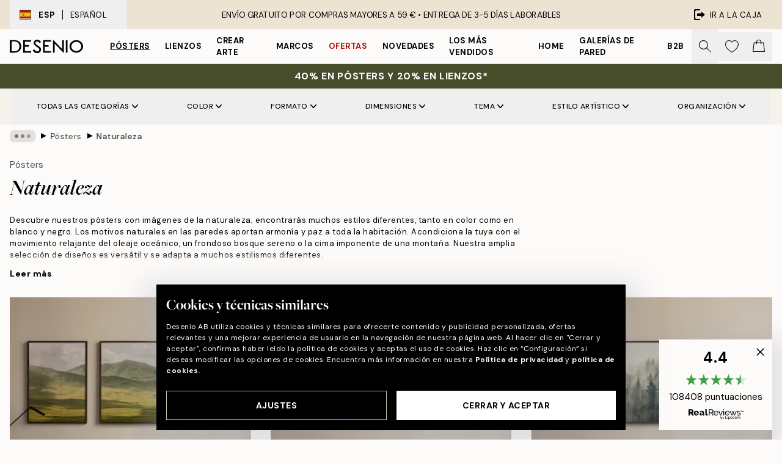

--- FILE ---
content_type: text/html; charset=utf-8
request_url: https://desenio.es/posters/naturaleza/
body_size: 61026
content:
<!DOCTYPE html><html dir="ltr" lang="es"><head><title>Cuadros naturaleza | Motivos de la naturaleza | Desenio.es</title><meta name="description" content="Posters naturaleza. Cuadros con motivos de la naturaleza. Disponemos de bonitos cuadros fotográficos con motivos del bosque, el mar y el cielo. Vendemos pósters y láminas impresos en un papel mate sin estucar. Complétalos con marcos para cuadros"/><meta charSet="utf-8"/><meta name="viewport" content="initial-scale=1.0, width=device-width"/><link rel="canonical" href="https://desenio.es/posters/naturaleza/"/><link rel="alternate" hrefLang="en-gb" href="https://desenio.co.uk/posters-prints/nature/"/><link rel="alternate" hrefLang="da-dk" href="https://desenio.dk/plakater-og-posters/plakater-naturmotiv/"/><link rel="alternate" hrefLang="de-de" href="https://desenio.de/poster/naturmotive/"/><link rel="alternate" hrefLang="de-at" href="https://desenio.at/poster/naturmotive/"/><link rel="alternate" hrefLang="sv-se" href="https://desenio.se/posters/naturmotiv-tavlor/"/><link rel="alternate" hrefLang="it-it" href="https://desenio.it/poster/natura-poster/"/><link rel="alternate" hrefLang="fi-fi" href="https://desenio.fi/julisteet-ja-printit/luonto/"/><link rel="alternate" hrefLang="fr-fr" href="https://desenio.fr/affiches/nature-affiches/"/><link rel="alternate" hrefLang="nl-nl" href="https://desenio.nl/posters/posters-natuurmotieven/"/><link rel="alternate" hrefLang="no-no" href="https://desenio.no/posters-og-plakater/naturmotiv-plakater/"/><link rel="alternate" hrefLang="en-ie" href="https://desenio.ie/posters-prints/nature/"/><link rel="alternate" hrefLang="pl-pl" href="https://desenio.pl/plakaty/natura-i-krajobrazy/"/><link rel="alternate" hrefLang="en-hu" href="https://desenio.eu/prints/nature-prints/"/><link rel="alternate" hrefLang="es-es" href="https://desenio.es/posters/naturaleza/"/><link rel="alternate" hrefLang="en-us" href="https://desenio.com/posters-prints/nature/"/><link rel="alternate" hrefLang="en-ca" href="https://desenio.ca/posters-prints/nature/"/><link rel="alternate" hrefLang="en-jp" href="https://desenio.jp/posters-prints/nature/"/><link rel="alternate" hrefLang="ko-kr" href="https://desenio.kr/posters-prints/nature/"/><link rel="alternate" hrefLang="en-au" href="https://desenio.com.au/posters-prints/nature/"/><link rel="alternate" hrefLang="cs-cz" href="https://desenio.cz/plakaty/prirodni-motiv/"/><link rel="alternate" hrefLang="el-gr" href="https://desenio.gr/poster/fysi/"/><link rel="alternate" hrefLang="pt-pt" href="https://desenio.pt/posters/natureza/"/><link rel="alternate" hrefLang="sk-sk" href="https://desenio.sk/plagaty/prirodne-motivy/"/><link rel="alternate" hrefLang="de-ch" href="https://desenio.ch/de-ch/poster/naturmotive/"/><link rel="alternate" hrefLang="fr-ch" href="https://desenio.ch/fr-ch/affiches/nature-affiches/"/><link rel="alternate" hrefLang="it-ch" href="https://desenio.ch/it-ch/poster/natura-poster/"/><link rel="alternate" hrefLang="de-be" href="https://desenio.be/de-be/poster/naturmotive/"/><link rel="alternate" hrefLang="nl-be" href="https://desenio.be/nl-be/posters/posters-natuurmotieven/"/><link rel="alternate" hrefLang="fr-be" href="https://desenio.be/fr-be/affiches/nature-affiches/"/><link rel="alternate" hrefLang="es-us" href="https://desenio.com/es-us/posters/naturaleza/"/><link rel="alternate" hrefLang="fr-ca" href="https://desenio.ca/fr-ca/affiches/affiches-de-nature/"/><link rel="alternate" hrefLang="x-default" href="https://desenio.com/posters-prints/nature/"/><meta property="og:description" content="Posters naturaleza. Cuadros con motivos de la naturaleza. Disponemos de bonitos cuadros fotográficos con motivos del bosque, el mar y el cielo. Vendemos pósters y láminas impresos en un papel mate sin estucar. Complétalos con marcos para cuadros"/><meta property="og:url" content="https://desenio.es/posters/naturaleza/"/><meta property="og:site_name" content="Desenio"/><link rel="preload" href="/_next/static/media/logo.9c4c515a.svg" as="image" fetchpriority="high"/><link rel="preload" href="/_next/static/media/search.6ab51709.svg" as="image" fetchpriority="high"/><link rel="preload" href="/_next/static/media/bag-outline.2ac31710.svg" as="image" fetchpriority="high"/><link rel="preload" as="image" imageSrcSet="https://media.desenio.com/site_images/691dc18db1bf53b859d820e9_276087616_SET0201_main_image_DS.jpg?auto=compress%2Cformat&amp;fit=max&amp;w=256 256w, https://media.desenio.com/site_images/691dc18db1bf53b859d820e9_276087616_SET0201_main_image_DS.jpg?auto=compress%2Cformat&amp;fit=max&amp;w=384 384w, https://media.desenio.com/site_images/691dc18db1bf53b859d820e9_276087616_SET0201_main_image_DS.jpg?auto=compress%2Cformat&amp;fit=max&amp;w=640 640w, https://media.desenio.com/site_images/691dc18db1bf53b859d820e9_276087616_SET0201_main_image_DS.jpg?auto=compress%2Cformat&amp;fit=max&amp;w=750 750w, https://media.desenio.com/site_images/691dc18db1bf53b859d820e9_276087616_SET0201_main_image_DS.jpg?auto=compress%2Cformat&amp;fit=max&amp;w=828 828w, https://media.desenio.com/site_images/691dc18db1bf53b859d820e9_276087616_SET0201_main_image_DS.jpg?auto=compress%2Cformat&amp;fit=max&amp;w=1080 1080w, https://media.desenio.com/site_images/691dc18db1bf53b859d820e9_276087616_SET0201_main_image_DS.jpg?auto=compress%2Cformat&amp;fit=max&amp;w=1200 1200w, https://media.desenio.com/site_images/691dc18db1bf53b859d820e9_276087616_SET0201_main_image_DS.jpg?auto=compress%2Cformat&amp;fit=max&amp;w=1920 1920w, https://media.desenio.com/site_images/691dc18db1bf53b859d820e9_276087616_SET0201_main_image_DS.jpg?auto=compress%2Cformat&amp;fit=max&amp;w=2048 2048w, https://media.desenio.com/site_images/691dc18db1bf53b859d820e9_276087616_SET0201_main_image_DS.jpg?auto=compress%2Cformat&amp;fit=max&amp;w=3840 3840w" imageSizes="25vw" fetchpriority="high"/><link rel="preload" as="image" imageSrcSet="https://media.desenio.com/site_images/691dc185b1bf53b859d820df_351200072_SET0198_main_image_DS.jpg?auto=compress%2Cformat&amp;fit=max&amp;w=256 256w, https://media.desenio.com/site_images/691dc185b1bf53b859d820df_351200072_SET0198_main_image_DS.jpg?auto=compress%2Cformat&amp;fit=max&amp;w=384 384w, https://media.desenio.com/site_images/691dc185b1bf53b859d820df_351200072_SET0198_main_image_DS.jpg?auto=compress%2Cformat&amp;fit=max&amp;w=640 640w, https://media.desenio.com/site_images/691dc185b1bf53b859d820df_351200072_SET0198_main_image_DS.jpg?auto=compress%2Cformat&amp;fit=max&amp;w=750 750w, https://media.desenio.com/site_images/691dc185b1bf53b859d820df_351200072_SET0198_main_image_DS.jpg?auto=compress%2Cformat&amp;fit=max&amp;w=828 828w, https://media.desenio.com/site_images/691dc185b1bf53b859d820df_351200072_SET0198_main_image_DS.jpg?auto=compress%2Cformat&amp;fit=max&amp;w=1080 1080w, https://media.desenio.com/site_images/691dc185b1bf53b859d820df_351200072_SET0198_main_image_DS.jpg?auto=compress%2Cformat&amp;fit=max&amp;w=1200 1200w, https://media.desenio.com/site_images/691dc185b1bf53b859d820df_351200072_SET0198_main_image_DS.jpg?auto=compress%2Cformat&amp;fit=max&amp;w=1920 1920w, https://media.desenio.com/site_images/691dc185b1bf53b859d820df_351200072_SET0198_main_image_DS.jpg?auto=compress%2Cformat&amp;fit=max&amp;w=2048 2048w, https://media.desenio.com/site_images/691dc185b1bf53b859d820df_351200072_SET0198_main_image_DS.jpg?auto=compress%2Cformat&amp;fit=max&amp;w=3840 3840w" imageSizes="25vw" fetchpriority="high"/><link rel="preload" as="image" imageSrcSet="https://media.desenio.com/site_images/691dc187f88564d332cbf7b9_1389385841_SET0199_main_image_DS.jpg?auto=compress%2Cformat&amp;fit=max&amp;w=256 256w, https://media.desenio.com/site_images/691dc187f88564d332cbf7b9_1389385841_SET0199_main_image_DS.jpg?auto=compress%2Cformat&amp;fit=max&amp;w=384 384w, https://media.desenio.com/site_images/691dc187f88564d332cbf7b9_1389385841_SET0199_main_image_DS.jpg?auto=compress%2Cformat&amp;fit=max&amp;w=640 640w, https://media.desenio.com/site_images/691dc187f88564d332cbf7b9_1389385841_SET0199_main_image_DS.jpg?auto=compress%2Cformat&amp;fit=max&amp;w=750 750w, https://media.desenio.com/site_images/691dc187f88564d332cbf7b9_1389385841_SET0199_main_image_DS.jpg?auto=compress%2Cformat&amp;fit=max&amp;w=828 828w, https://media.desenio.com/site_images/691dc187f88564d332cbf7b9_1389385841_SET0199_main_image_DS.jpg?auto=compress%2Cformat&amp;fit=max&amp;w=1080 1080w, https://media.desenio.com/site_images/691dc187f88564d332cbf7b9_1389385841_SET0199_main_image_DS.jpg?auto=compress%2Cformat&amp;fit=max&amp;w=1200 1200w, https://media.desenio.com/site_images/691dc187f88564d332cbf7b9_1389385841_SET0199_main_image_DS.jpg?auto=compress%2Cformat&amp;fit=max&amp;w=1920 1920w, https://media.desenio.com/site_images/691dc187f88564d332cbf7b9_1389385841_SET0199_main_image_DS.jpg?auto=compress%2Cformat&amp;fit=max&amp;w=2048 2048w, https://media.desenio.com/site_images/691dc187f88564d332cbf7b9_1389385841_SET0199_main_image_DS.jpg?auto=compress%2Cformat&amp;fit=max&amp;w=3840 3840w" imageSizes="25vw" fetchpriority="high"/><link rel="preload" as="image" imageSrcSet="https://media.desenio.com/site_images/685d8ffa8b7ca77dcb8aebbd_1833317435_19037-8.jpg?auto=compress%2Cformat&amp;fit=max&amp;w=256 256w, https://media.desenio.com/site_images/685d8ffa8b7ca77dcb8aebbd_1833317435_19037-8.jpg?auto=compress%2Cformat&amp;fit=max&amp;w=384 384w, https://media.desenio.com/site_images/685d8ffa8b7ca77dcb8aebbd_1833317435_19037-8.jpg?auto=compress%2Cformat&amp;fit=max&amp;w=640 640w, https://media.desenio.com/site_images/685d8ffa8b7ca77dcb8aebbd_1833317435_19037-8.jpg?auto=compress%2Cformat&amp;fit=max&amp;w=750 750w, https://media.desenio.com/site_images/685d8ffa8b7ca77dcb8aebbd_1833317435_19037-8.jpg?auto=compress%2Cformat&amp;fit=max&amp;w=828 828w, https://media.desenio.com/site_images/685d8ffa8b7ca77dcb8aebbd_1833317435_19037-8.jpg?auto=compress%2Cformat&amp;fit=max&amp;w=1080 1080w, https://media.desenio.com/site_images/685d8ffa8b7ca77dcb8aebbd_1833317435_19037-8.jpg?auto=compress%2Cformat&amp;fit=max&amp;w=1200 1200w, https://media.desenio.com/site_images/685d8ffa8b7ca77dcb8aebbd_1833317435_19037-8.jpg?auto=compress%2Cformat&amp;fit=max&amp;w=1920 1920w, https://media.desenio.com/site_images/685d8ffa8b7ca77dcb8aebbd_1833317435_19037-8.jpg?auto=compress%2Cformat&amp;fit=max&amp;w=2048 2048w, https://media.desenio.com/site_images/685d8ffa8b7ca77dcb8aebbd_1833317435_19037-8.jpg?auto=compress%2Cformat&amp;fit=max&amp;w=3840 3840w" imageSizes="25vw" fetchpriority="high"/><link rel="preload" as="image" imageSrcSet="https://media.desenio.com/site_images/685c3f558b7ca77dcb8aa0ef_1407660966_15987-8.jpg?auto=compress%2Cformat&amp;fit=max&amp;w=256 256w, https://media.desenio.com/site_images/685c3f558b7ca77dcb8aa0ef_1407660966_15987-8.jpg?auto=compress%2Cformat&amp;fit=max&amp;w=384 384w, https://media.desenio.com/site_images/685c3f558b7ca77dcb8aa0ef_1407660966_15987-8.jpg?auto=compress%2Cformat&amp;fit=max&amp;w=640 640w, https://media.desenio.com/site_images/685c3f558b7ca77dcb8aa0ef_1407660966_15987-8.jpg?auto=compress%2Cformat&amp;fit=max&amp;w=750 750w, https://media.desenio.com/site_images/685c3f558b7ca77dcb8aa0ef_1407660966_15987-8.jpg?auto=compress%2Cformat&amp;fit=max&amp;w=828 828w, https://media.desenio.com/site_images/685c3f558b7ca77dcb8aa0ef_1407660966_15987-8.jpg?auto=compress%2Cformat&amp;fit=max&amp;w=1080 1080w, https://media.desenio.com/site_images/685c3f558b7ca77dcb8aa0ef_1407660966_15987-8.jpg?auto=compress%2Cformat&amp;fit=max&amp;w=1200 1200w, https://media.desenio.com/site_images/685c3f558b7ca77dcb8aa0ef_1407660966_15987-8.jpg?auto=compress%2Cformat&amp;fit=max&amp;w=1920 1920w, https://media.desenio.com/site_images/685c3f558b7ca77dcb8aa0ef_1407660966_15987-8.jpg?auto=compress%2Cformat&amp;fit=max&amp;w=2048 2048w, https://media.desenio.com/site_images/685c3f558b7ca77dcb8aa0ef_1407660966_15987-8.jpg?auto=compress%2Cformat&amp;fit=max&amp;w=3840 3840w" imageSizes="25vw" fetchpriority="high"/><link rel="preload" as="image" imageSrcSet="https://media.desenio.com/site_images/685c497f5bc2e6c81f1cc138_1606066214_16283-8.jpg?auto=compress%2Cformat&amp;fit=max&amp;w=256 256w, https://media.desenio.com/site_images/685c497f5bc2e6c81f1cc138_1606066214_16283-8.jpg?auto=compress%2Cformat&amp;fit=max&amp;w=384 384w, https://media.desenio.com/site_images/685c497f5bc2e6c81f1cc138_1606066214_16283-8.jpg?auto=compress%2Cformat&amp;fit=max&amp;w=640 640w, https://media.desenio.com/site_images/685c497f5bc2e6c81f1cc138_1606066214_16283-8.jpg?auto=compress%2Cformat&amp;fit=max&amp;w=750 750w, https://media.desenio.com/site_images/685c497f5bc2e6c81f1cc138_1606066214_16283-8.jpg?auto=compress%2Cformat&amp;fit=max&amp;w=828 828w, https://media.desenio.com/site_images/685c497f5bc2e6c81f1cc138_1606066214_16283-8.jpg?auto=compress%2Cformat&amp;fit=max&amp;w=1080 1080w, https://media.desenio.com/site_images/685c497f5bc2e6c81f1cc138_1606066214_16283-8.jpg?auto=compress%2Cformat&amp;fit=max&amp;w=1200 1200w, https://media.desenio.com/site_images/685c497f5bc2e6c81f1cc138_1606066214_16283-8.jpg?auto=compress%2Cformat&amp;fit=max&amp;w=1920 1920w, https://media.desenio.com/site_images/685c497f5bc2e6c81f1cc138_1606066214_16283-8.jpg?auto=compress%2Cformat&amp;fit=max&amp;w=2048 2048w, https://media.desenio.com/site_images/685c497f5bc2e6c81f1cc138_1606066214_16283-8.jpg?auto=compress%2Cformat&amp;fit=max&amp;w=3840 3840w" imageSizes="25vw" fetchpriority="high"/><link rel="preload" href="/_next/static/media/heart-outline.390ce03b.svg" as="image" fetchpriority="high"/><meta name="next-head-count" content="50"/><link rel="shortcut icon" href="/favicon.ico" type="image/x-icon"/><link rel="mask-icon" href="/mask-icon.svg" color="black"/><link rel="apple-touch-icon" href="/touch-icon.png"/><meta name="theme-color" content="#eee" media="(prefers-color-scheme: light)"/><meta name="theme-color" content="#000" media="(prefers-color-scheme: dark)"/><meta name="theme-color" content="#eee"/><meta name="google" content="notranslate"/><link rel="preload" href="/_next/static/css/6d1d0b5db35f020f.css" as="style" crossorigin="anonymous"/><link rel="stylesheet" href="/_next/static/css/6d1d0b5db35f020f.css" crossorigin="anonymous" data-n-g=""/><link rel="preload" href="/_next/static/css/833f48369b64c52b.css" as="style" crossorigin="anonymous"/><link rel="stylesheet" href="/_next/static/css/833f48369b64c52b.css" crossorigin="anonymous" data-n-p=""/><noscript data-n-css=""></noscript><script defer="" crossorigin="anonymous" nomodule="" src="/_next/static/chunks/polyfills-42372ed130431b0a.js"></script><script defer="" src="/_next/static/chunks/5667.b29e61275f8108a4.js" crossorigin="anonymous"></script><script defer="" src="/_next/static/chunks/3444.baac915d921c3c13.js" crossorigin="anonymous"></script><script defer="" src="/_next/static/chunks/1899.af33a333efc43a50.js" crossorigin="anonymous"></script><script src="/_next/static/chunks/webpack-27beb21673fc6071.js" defer="" crossorigin="anonymous"></script><script src="/_next/static/chunks/framework-2e93983b0e889e06.js" defer="" crossorigin="anonymous"></script><script src="/_next/static/chunks/main-b0a0f65d9ac069d8.js" defer="" crossorigin="anonymous"></script><script src="/_next/static/chunks/pages/_app-9f1c28828f271eb5.js" defer="" crossorigin="anonymous"></script><script src="/_next/static/chunks/6577-29b08a669c31dea3.js" defer="" crossorigin="anonymous"></script><script src="/_next/static/chunks/9111-627649a45d346422.js" defer="" crossorigin="anonymous"></script><script src="/_next/static/chunks/2120-aafe4bba91c54a60.js" defer="" crossorigin="anonymous"></script><script src="/_next/static/chunks/9107-c3148b6ff11f9806.js" defer="" crossorigin="anonymous"></script><script src="/_next/static/chunks/7765-30918bd330e8bf56.js" defer="" crossorigin="anonymous"></script><script src="/_next/static/chunks/8156-82ecc9b3b461e62a.js" defer="" crossorigin="anonymous"></script><script src="/_next/static/chunks/8464-ec573c58fad3a5b4.js" defer="" crossorigin="anonymous"></script><script src="/_next/static/chunks/3179-1b5dd86aca9e0291.js" defer="" crossorigin="anonymous"></script><script src="/_next/static/chunks/pages/%5B...slug%5D-5273864d75a1c5a3.js" defer="" crossorigin="anonymous"></script><script src="/_next/static/iB9oUelTc7SmgNHHbOq_5/_buildManifest.js" defer="" crossorigin="anonymous"></script><script src="/_next/static/iB9oUelTc7SmgNHHbOq_5/_ssgManifest.js" defer="" crossorigin="anonymous"></script></head><body class="notranslate" lang="es"><noscript><iframe title="Google Tag Manager" src="https://www.googletagmanager.com/ns.html?id=GTM-PMNSHMZ" height="0" width="0" style="display:none;visibility:hidden"></iframe></noscript><div id="__loading-indicator"></div><div id="__next"><script>history.scrollRestoration = "manual"</script><div id="app" data-project="DS" class="__variable_6e5d6a __variable_0d9ce4 font-body flex min-h-full flex-col"><a href="#main" class="visually-hidden">Skip to main content.</a><aside id="status" class="relative z-40 h-8 bg-brand-cream px-4 w-content:h-12 z-40"><noscript class="flex-center absolute left-0 top-0 z-max flex h-full w-full bg-urgent text-tiny font-medium text-white w-content:text-sm">¡Habilite JavaScript para comenzar a comprar!</noscript><div class="relative m-auto flex h-full max-w-header items-center justify-between"><button class="hidden h-full w-48 items-center py-1 w-content:flex"><div class="relative flex h-full items-center px-4 text-xs uppercase hover:bg-brand-ivory-900 hover:bg-opacity-10 ltr:-left-4 rtl:-right-4"><div class="relative me-3 flex border border-brand-900" style="min-height:15.4px;min-width:19px"><img alt="Spain flag icon" aria-hidden="true" loading="lazy" width="640" height="480" decoding="async" data-nimg="1" class="absolute h-full w-full object-cover" style="color:transparent" src="/_next/static/media/es.12c37b39.svg"/></div><div class="flex h-4 items-center"><span class="font-bold" title="Spain">ESP</span><div role="separator" aria-orientation="vertical" class="mx-3 bg-black h-full" style="width:1px"></div>Español</div></div></button><span></span><div role="region" aria-label="Announcements" class="w-full h-full flex-1 relative"><ul class="flex w-full flex-center h-full"><li aria-posinset="1" aria-setsize="1" class="transition-opacity absolute w-full overflow-hidden flex flex-center opacity-100" style="transition-duration:500ms"><p class="truncate w-content:scale-90">ENVÍO GRATUITO POR COMPRAS MAYORES A 59 € •    ENTREGA DE 3-5 DÍAS LABORABLES</p></li></ul></div><a href="https://checkout.desenio.es/checkout/" class="hidden h-full w-48 justify-end py-1 w-content:flex"><div class="relative flex items-center px-4 text-xs uppercase hover:bg-brand-ivory-900 hover:bg-opacity-10 ltr:-right-4 rtl:-left-4"><img alt="Checkout icon" aria-hidden="true" loading="lazy" width="18" height="18" decoding="async" data-nimg="1" class="rtl-mirror me-2" style="color:transparent" src="/_next/static/media/exit.97f80cf2.svg"/>Ir a la caja</div></a></div></aside><header role="banner" class="sticky top-0 z-30 border-b border-brand-500/50 bg-brand-white px-2 w-content:px-4" aria-label="Main navigation"><nav class="m-auto flex h-14 max-w-header" role="navigation"><div class="flex flex-1 w-content:hidden"></div><div class="flex min-w-fit items-center justify-center w-content:me-8 w-content:justify-start"><a class="flex items-center transition-opacity duration-300 active:hover:opacity-60 active:hover:transition-none active:hover:delay-0 opacity-100 w-content:delay-600" href="https://desenio.es/"><img alt="Desenio Logo" fetchpriority="high" width="581" height="116" decoding="async" data-nimg="1" style="color:transparent;height:22.8px;width:120px" src="/_next/static/media/logo.9c4c515a.svg"/></a></div><section id="synapse-popover-group-Rr7b6" aria-label="Site Navigation" class="hide-scrollbar hidden h-full overflow-x-scroll transition-opacity w-content:flex opacity-100 w-content:delay-600"><div class="menu-test-desktop-variant static border-b border-transparent hover:border-black"><a class="popover-button flex-center flex flex-center flex h-full w-full text-nowrap flex items-center justify-center h-full px-3 text-xs font-bold uppercase font-body underline" id="synapse-popover-R6r7b6-button" aria-expanded="false" href="https://desenio.es/posters/">Pósters</a></div><div class="menu-test-desktop-variant static border-b border-transparent hover:border-black"><a class="popover-button flex-center flex flex-center flex h-full w-full text-nowrap flex items-center justify-center h-full px-3 text-xs font-bold uppercase font-body" id="synapse-popover-Rar7b6-button" aria-expanded="false" href="https://desenio.es/lienzos/">Lienzos</a></div><div class="menu-test-desktop-variant static border-b border-transparent hover:border-black"><a class="popover-button flex-center flex flex-center flex h-full w-full text-nowrap flex items-center justify-center h-full px-3 text-xs font-bold uppercase font-body" id="synapse-popover-Rer7b6-button" aria-expanded="false" href="https://desenio.es/posters/crear-arte/">Crear Arte</a></div><div class="menu-test-desktop-variant static border-b border-transparent hover:border-black"><a class="popover-button flex-center flex flex-center flex h-full w-full text-nowrap flex items-center justify-center h-full px-3 text-xs font-bold uppercase font-body" id="synapse-popover-Rir7b6-button" aria-expanded="false" href="https://desenio.es/marcos/">Marcos</a></div><div class="menu-test-desktop-variant static border-b border-transparent hover:border-black"><a class="popover-button flex-center flex flex-center flex h-full w-full text-nowrap flex items-center justify-center h-full px-3 text-xs font-bold uppercase font-body text-urgent" id="synapse-popover-Rmr7b6-button" aria-expanded="false" href="https://desenio.es/oferta/">Ofertas</a></div><div class="menu-test-desktop-variant static border-b border-transparent hover:border-black"><a class="popover-button flex-center flex flex-center flex h-full w-full text-nowrap flex items-center justify-center h-full px-3 text-xs font-bold uppercase font-body" id="synapse-popover-Rqr7b6-button" aria-expanded="false" href="https://desenio.es/novedades/">Novedades</a></div><div class="menu-test-desktop-variant static border-b border-transparent hover:border-black"><a class="popover-button flex-center flex flex-center flex h-full w-full text-nowrap flex items-center justify-center h-full px-3 text-xs font-bold uppercase font-body" id="synapse-popover-Rur7b6-button" aria-expanded="false" href="https://desenio.es/posters/mas-vendidos/">Los más vendidos</a></div><div class="menu-test-desktop-variant static border-b border-transparent hover:border-black"><a class="popover-button flex-center flex flex-center flex h-full w-full text-nowrap flex items-center justify-center h-full px-3 text-xs font-bold uppercase font-body" id="synapse-popover-R12r7b6-button" aria-expanded="false" href="https://desenio.es/home/">Home</a></div><div class="menu-test-desktop-variant static border-b border-transparent hover:border-black"><a class="popover-button flex-center flex flex-center flex h-full w-full text-nowrap flex items-center justify-center h-full px-3 text-xs font-bold uppercase font-body" id="synapse-popover-R16r7b6-button" aria-expanded="false" href="https://desenio.es/galerias-de-pared/">Galerías de pared</a></div><div class="menu-test-desktop-variant static border-b border-transparent hover:border-black"><a class="popover-button flex-center flex flex-center flex h-full w-full text-nowrap flex items-center justify-center h-full px-3 text-xs font-bold uppercase font-body" id="synapse-popover-R1ar7b6-button" aria-expanded="false" href="https://desenio.es/desenio-b2b/">B2B</a></div></section><div class="flex flex-1"><div class="ms-auto flex items-center transition-opacity duration-300 opacity-100 delay-600"><div class="relative flex h-full items-center"><button class="group hidden h-full w-11 items-center justify-center transition-opacity duration-300 w-content:flex opacity-100 w-content:delay-600" aria-label="Buscar"><img alt="Search icon" aria-hidden="true" fetchpriority="high" width="20" height="20" decoding="async" data-nimg="1" class="duration-150 xl:group-hover:opacity-75" style="color:transparent" src="/_next/static/media/search.6ab51709.svg"/></button><div class="relative flex h-full items-center" id="synapse-icons-end-R1b7b6-shopping-menu-wrapper"><button class="flex items-center justify-center relative w-11 h-12 animate" tabindex="0" aria-expanded="false" aria-controls="shopping-menu-container__wishlist" aria-label="Show products in Wishlist"><img alt="Icon ends icon" aria-hidden="true" fetchpriority="high" width="144" height="132" decoding="async" data-nimg="1" style="color:transparent;width:22px;height:20px" src="/_next/static/media/heart-outline.390ce03b.svg"/></button><button class="flex items-center justify-center relative w-11 h-12" tabindex="0" aria-expanded="false" aria-controls="shopping-menu-container__cart" aria-label="Show products in Cart"><img alt="Empty cart icon" aria-hidden="true" fetchpriority="high" width="121" height="140" decoding="async" data-nimg="1" style="color:transparent;width:20px;height:20px;position:relative;top:-1px" src="/_next/static/media/bag-outline.2ac31710.svg"/></button></div></div></div></div></nav></header><div id="promotional-banner" class="sticky top-0 z-20" style="top:0px"><a href="https://desenio.es/promotion/oferta/"><aside aria-labelledby="synapse-promotional-banner-Rc7b6-title" class="flex flex-col flex-center py-2 px-4 z-20 text-center group" style="background:#474c2b;color:#fff"><div class="max-w-header relative w-full"><div class="flex flex-col px-8"><span id="synapse-promotional-banner-Rc7b6-title" class="uppercase font-bold text-md">40% en pósters y 20% en lienzos*</span></div></div></aside></a></div><a href="https://desenio.es/promotion/oferta/"></a><span></span><main id="main" class="flex-1"><script type="application/ld+json">{
        "@context": "http://schema.org/",
        "@type": "CollectionPage",
        "name": "Cuadros naturaleza | Motivos de la naturaleza | Desenio.es",
        "headline": "Naturaleza",
        "description":
          "En esta categor&iacute;a dispondr&aacute;s de hermosos p&oacute;sters e impresiones donde la protagonista es la naturaleza. Los p&oacute;sters est&aacute;n disponibles en blanco y negro o en color, y funcionan en la mayor&iacute;a de los hogares. Nuestra intenci&oacute;n es contar con una rica variedad de opciones en p&oacute;sters que satisfagan a todos los gustos y as&iacute; puedas hacerte con el cuadro perfecto para tu personalidad.  Actualizamos nuestra oferta constantemente. Esto nos permite agregar nuevos motivos naturales a la colecci&oacute;n para que puedas crear un ambiente vegetal en tu casa. Te ofrecemos una serie de fotos bonitas de plantas, monta&ntilde;as, bosques, lagos y paisajes que imprimimos en papel no estucado, lo que le aporta al motivo un aspecto mate y exclusivo. Tambi&eacute;n puedes conseguir aqu&iacute; los marcos. Cuando se trata de arte donde la naturaleza es la pieza clave, te recomendamos que optes por un  marco de roble  claro que aportar&aacute; una vibra m&aacute;s natural y de tonos beige a la estancia.  Fotos de paisajes, escenarios y vistas naturales  El interiorismo con influencia en la naturaleza resulta una forma eficaz de crear una estancia m&aacute;s vital, refrescante y acogedora. &iquest;Un sendero en el bosque, una caminata por la orilla del mar o la imponencia de las altas monta&ntilde;as? &iexcl;Tenemos el cuadro justo para ti! Los motivos inspirados en la naturaleza tienen la capacidad de crear sosiego y, hasta incluso, un estado de meditaci&oacute;n. Contagia energ&iacute;a positiva con, por ejemplo, una imagen del oc&eacute;ano en tu dormitorio o un boscaje en la sala de estar o en el despacho. Al introducir cuadros de la naturaleza en la estancia el mejor consejo es que lo combines con plantas naturales; la estancia conseguir&aacute; un ambiente tipo selv&aacute;tico y encantador. Vente de excursi&oacute;n a visitar todos los rincones naturales que tenemos para decorar tus paredes en nuestra tienda online.",
        "breadcrumb": {
          "@type": "BreadcrumbList",
          "itemListElement": [{"@type":"ListItem","item":{"@id":"https://desenio.es/","name":"Desenio"},"position":1},{"@type":"ListItem","item":{"@id":"https://desenio.es/posters/","name":"Pósters"},"position":2},{"@type":"ListItem","item":{"@id":"https://desenio.es/posters/naturaleza/","name":"Naturaleza"},"position":3}]
        },
        "url": "https://desenio.es/posters/naturaleza/",
        "potentialAction": {
          "@type": "SearchAction",
          "target": "https://desenio.es/search/?query={term}",
          "query": "required",
          "query-input": "required name=term"
        },
        "mainEntity": {
          "@type": "ItemList",
          "url": "https://desenio.es/posters/naturaleza/",
          "numberOfItems": 627,
          "itemListOrder": "https://schema.org/ItemListUnordered",
          "itemListElement": [{"@type":"ListItem","position":1,"item":{"@type":"Product","name":"Highlands Paquetes de Pósters","description":"Highlands Paquetes de Pósters","sku":"SET0201-8","image":"https://media.desenio.com/site_images/691dc18db1bf53b859d820e9_276087616_SET0201_main_image_DS.jpg","url":"https://desenio.es/posters/paquetes-de-posters/highlands-paquetes-de-posters/","brand":{"@type":"Brand","name":"Desenio"}}},{"@type":"ListItem","position":2,"item":{"@type":"Product","name":"Amalfi Paquetes de Pósters","description":"Amalfi Paquetes de Pósters","sku":"SET0198-8","image":"https://media.desenio.com/site_images/691dc185b1bf53b859d820df_351200072_SET0198_main_image_DS.jpg","url":"https://desenio.es/posters/paquetes-de-posters/amalfi-paquetes-de-posters/","brand":{"@type":"Brand","name":"Desenio"}}},{"@type":"ListItem","position":3,"item":{"@type":"Product","name":"Forest Veil Paquetes de Pósters","description":"Forest Veil Paquetes de Pósters","sku":"SET0199-8","image":"https://media.desenio.com/site_images/691dc187f88564d332cbf7b9_1389385841_SET0199_main_image_DS.jpg","url":"https://desenio.es/posters/paquetes-de-posters/forest-veil-paquetes-de-posters/","brand":{"@type":"Brand","name":"Desenio"}}},{"@type":"ListItem","position":4,"item":{"@type":"Product","name":"Mediterranean Mingle Poster","description":"Mediterranean Mingle Poster","sku":"19037-8","image":"https://media.desenio.com/site_images/685d8ffa8b7ca77dcb8aebbd_1833317435_19037-8.jpg","url":"https://desenio.es/posters/el-estilo-de-vida-amalfitano/mediterranean-mingle-poster/","brand":{"@type":"Brand","name":"Desenio"}}},{"@type":"ListItem","position":5,"item":{"@type":"Product","name":"Tropical Beach Poster","description":"Tropical Beach Poster","sku":"15987-8","image":"https://media.desenio.com/site_images/685c3f558b7ca77dcb8aa0ef_1407660966_15987-8.jpg","url":"https://desenio.es/posters/naturaleza/playa/tropical-beach-poster-0/","brand":{"@type":"Brand","name":"Desenio"}}},{"@type":"ListItem","position":6,"item":{"@type":"Product","name":"Calming Sea Poster","description":"Calming Sea Poster","sku":"16283-8","image":"https://media.desenio.com/site_images/685c497f5bc2e6c81f1cc138_1606066214_16283-8.jpg","url":"https://desenio.es/posters/influencer-collaborations/ambassador-collection/molly-mae-hague/calming-sea-poster/","brand":{"@type":"Brand","name":"Desenio"}}},{"@type":"ListItem","position":7,"item":{"@type":"Product","name":"Monet - Bridge over a Pond of Water Lilies Poster","description":"Monet - Bridge over a Pond of Water Lilies Poster","sku":"15945-4","image":"https://media.desenio.com/site_images/685c3d91fc772173309908e9_1814870163_15945-8.jpg","url":"https://desenio.es/posters/pintores-famosos/posters-de-monet/monet-bridge-over-a-pond-of-water-lilies-poster/","brand":{"@type":"Brand","name":"Desenio"}}},{"@type":"ListItem","position":8,"item":{"@type":"Product","name":"Monet - Sunset on the Seine at Lavacourt, Winter Effect Poster","description":"Monet - Sunset on the Seine at Lavacourt, Winter Effect Poster","sku":"16932-4","image":"https://media.desenio.com/site_images/685c6c529ba509224c9485f6_1498161819_16932-8.jpg","url":"https://desenio.es/posters/pintores-famosos/posters-de-monet/monet-sunset-on-the-seine-at-lavacourt-winter-effect-poster/","brand":{"@type":"Brand","name":"Desenio"}}},{"@type":"ListItem","position":9,"item":{"@type":"Product","name":"Whale in Forest Poster","description":"Whale in Forest Poster","sku":"10801-6","image":"https://media.desenio.com/site_images/685976bdc307ab98cee8c089_1496930691_10801-8.jpg","url":"https://desenio.es/posters/naturaleza/whale-in-forest-poster/","brand":{"@type":"Brand","name":"Desenio"}}},{"@type":"ListItem","position":10,"item":{"@type":"Product","name":"African Wilderness Poster","description":"African Wilderness Poster","sku":"18378-0","image":"https://media.desenio.com/site_images/685d7ad18b7ca77dcb8ae5d9_1884595632_18378-8.jpg","url":"https://desenio.es/posters/studio/studio-savanna/african-wilderness-poster/","brand":{"@type":"Brand","name":"Desenio"}}},{"@type":"ListItem","position":11,"item":{"@type":"Product","name":"Cottongrass Poster","description":"Cottongrass Poster","sku":"16313-14","image":"https://media.desenio.com/site_images/685c4aa65bc2e6c81f1cc1ce_1765737685_16313-8.jpg","url":"https://desenio.es/posters/botanica/cottongrass-poster/","brand":{"@type":"Brand","name":"Desenio"}}},{"@type":"ListItem","position":12,"item":{"@type":"Product","name":"Pink Van Poster","description":"Pink Van Poster","sku":"16869-5","image":"https://media.desenio.com/site_images/685c69e2690d8af12d51b603_1519587879_16869-8.jpg","url":"https://desenio.es/posters/pink-van-poster/","brand":{"@type":"Brand","name":"Desenio"}}},{"@type":"ListItem","position":13,"item":{"@type":"Product","name":"Dreaming by the Sea Poster","description":"Dreaming by the Sea Poster","sku":"15857-5","image":"https://media.desenio.com/site_images/685c3a7b67fd6077b6f29b92_1292756507_15857-8.jpg","url":"https://desenio.es/posters/arte/fotografias/dreaming-by-the-sea-poster/","brand":{"@type":"Brand","name":"Desenio"}}},{"@type":"ListItem","position":14,"item":{"@type":"Product","name":"Golden Palm Trees Poster","description":"Golden Palm Trees Poster","sku":"19627-1","image":"https://media.desenio.com/site_images/685da6238b7ca77dcb8af08d_1987603449_19627-8.jpg","url":"https://desenio.es/posters/naturaleza/playa/golden-palm-trees-poster/","brand":{"@type":"Brand","name":"Desenio"}}},{"@type":"ListItem","position":15,"item":{"@type":"Product","name":"Tropical Embrace Poster","description":"Tropical Embrace Poster","sku":"19599-1","image":"https://media.desenio.com/site_images/685da4b48b7ca77dcb8af064_414852844_19599-8.jpg","url":"https://desenio.es/posters/botanica/palmeras/tropical-embrace-poster/","brand":{"@type":"Brand","name":"Desenio"}}},{"@type":"ListItem","position":16,"item":{"@type":"Product","name":"Pair of Sunbeds Poster","description":"Pair of Sunbeds Poster","sku":"18481-8","image":"https://media.desenio.com/site_images/685d7ddf67fd6077b6f2e28e_941417680_18481-8.jpg","url":"https://desenio.es/posters/arte/fotografias/pair-of-sunbeds-poster/","brand":{"@type":"Brand","name":"Desenio"}}},{"@type":"ListItem","position":17,"item":{"@type":"Product","name":"Turtle on the Beach Poster","description":"Turtle on the Beach Poster","sku":"18316-4","image":"https://media.desenio.com/site_images/685d78cb97bfddc5cb9da7b8_650075871_18316-8.jpg","url":"https://desenio.es/posters/naturaleza/playa/turtle-on-the-beach-poster/","brand":{"@type":"Brand","name":"Desenio"}}},{"@type":"ListItem","position":18,"item":{"@type":"Product","name":"The Beach Edge Poster","description":"The Beach Edge Poster","sku":"15990-8","image":"https://media.desenio.com/site_images/685c3f9667fd6077b6f29d17_45602783_15990-8.jpg","url":"https://desenio.es/posters/naturaleza/playa/the-beach-edge-poster/","brand":{"@type":"Brand","name":"Desenio"}}},{"@type":"ListItem","position":19,"item":{"@type":"Product","name":"Nature Creation Poster","description":"Nature Creation Poster","sku":"14529-8","image":"https://media.desenio.com/site_images/685b24fe20f7978d2595c95f_1885059503_14529-8.jpg","url":"https://desenio.es/posters/naturaleza/nature-creation-poster/","brand":{"@type":"Brand","name":"Desenio"}}},{"@type":"ListItem","position":20,"item":{"@type":"Product","name":"Richard Podgurski - Ocean Dip Poster","description":"Richard Podgurski - Ocean Dip Poster","sku":"PRE0344-5","image":"https://media.desenio.com/site_images/685dbd3c67fd6077b6f2f158_1723609021_PRE0344-8.jpg","url":"https://desenio.es/posters/artistas-destacados/richard-podgurski/richard-podgurski-ocean-dip-poster/","brand":{"@type":"Brand","name":"Desenio"}}},{"@type":"ListItem","position":21,"item":{"@type":"Product","name":"Thao Courtial - Mallorca No2 Poster","description":"Thao Courtial - Mallorca No2 Poster","sku":"PRE0277-8","image":"https://media.desenio.com/site_images/685dbb65caacebb10a60d078_873296622_PRE0277-8.jpg","url":"https://desenio.es/posters/artistas-destacados/thao-courtial/thao-courtial-mallorca-no2-poster/","brand":{"@type":"Brand","name":"Desenio"}}},{"@type":"ListItem","position":22,"item":{"@type":"Product","name":"SpaceFrog Designs - Ocean Journey Poster","description":"SpaceFrog Designs - Ocean Journey Poster","sku":"15554-8","image":"https://media.desenio.com/site_images/685c30709ba509224c947883_142837088_15554-8.jpg","url":"https://desenio.es/posters/artistas-destacados/spacefrog-designs/spacefrog-designs-ocean-journey-poster/","brand":{"@type":"Brand","name":"Desenio"}}},{"@type":"ListItem","position":23,"item":{"@type":"Product","name":"Aquarelle Landscape No2 Poster","description":"Aquarelle Landscape No2 Poster","sku":"16464-8","image":"https://media.desenio.com/site_images/685c5067690d8af12d51b058_458654671_16464-8.jpg","url":"https://desenio.es/posters/arte/aquarelle-landscape-no2-poster/","brand":{"@type":"Brand","name":"Desenio"}}},{"@type":"ListItem","position":24,"item":{"@type":"Product","name":"Sunkissed Skin Poster","description":"Sunkissed Skin Poster","sku":"14524-8","image":"https://media.desenio.com/site_images/685b24ca6e3c869838332435_1543878639_14524-8.jpg","url":"https://desenio.es/posters/arte/fotografias/sunkissed-skin-poster/","brand":{"@type":"Brand","name":"Desenio"}}},{"@type":"ListItem","position":25,"item":{"@type":"Product","name":"Pink Haze Poster","description":"Pink Haze Poster","sku":"14126-8","image":"https://media.desenio.com/site_images/685b17fd67a76f972c7423e8_1017463195_14126-8.jpg","url":"https://desenio.es/posters/naturaleza/paisajes/pink-haze-poster/","brand":{"@type":"Brand","name":"Desenio"}}},{"@type":"ListItem","position":26,"item":{"@type":"Product","name":"Yellowstone Poster","description":"Yellowstone Poster","sku":"18276-5","image":"https://media.desenio.com/site_images/685d745e97bfddc5cb9da74a_1120271001_18276-8.jpg","url":"https://desenio.es/posters/mapas-ciudades/ciudades-del-mundo/yellowstone-poster/","brand":{"@type":"Brand","name":"Desenio"}}},{"@type":"ListItem","position":27,"item":{"@type":"Product","name":"Mountain and Forest Poster","description":"Mountain and Forest Poster","sku":"11634-8","image":"https://media.desenio.com/site_images/6859980277e838b230d36444_1089184937_11634-8.jpg","url":"https://desenio.es/posters/naturaleza/mountain-and-forest-poster/","brand":{"@type":"Brand","name":"Desenio"}}},{"@type":"ListItem","position":28,"item":{"@type":"Product","name":"Elegant Giraffe​ Poster","description":"Elegant Giraffe​ Poster","sku":"18371-8","image":"https://media.desenio.com/site_images/685d7a988fdef2fa155e0728_264904373_18371-8.jpg","url":"https://desenio.es/posters/studio/studio-savanna/elegant-giraffe-poster/","brand":{"@type":"Brand","name":"Desenio"}}},{"@type":"ListItem","position":29,"item":{"@type":"Product","name":"Thao Courtial - Hanbury Garden No2 Poster","description":"Thao Courtial - Hanbury Garden No2 Poster","sku":"PRE0279-8","image":"https://media.desenio.com/site_images/685dbb738b7ca77dcb8af477_1062743479_PRE0279-8.jpg","url":"https://desenio.es/posters/artistas-destacados/thao-courtial/thao-courtial-hanbury-garden-no2-poster/","brand":{"@type":"Brand","name":"Desenio"}}},{"@type":"ListItem","position":30,"item":{"@type":"Product","name":"Two Canoes Poster","description":"Two Canoes Poster","sku":"11110-8","image":"https://media.desenio.com/site_images/6859802c01a18ab3773e7213_49261743_11110-8.jpg","url":"https://desenio.es/posters/naturaleza/two-canoes-poster/","brand":{"@type":"Brand","name":"Desenio"}}},{"@type":"ListItem","position":31,"item":{"@type":"Product","name":"Giant Steps Poster","description":"Giant Steps Poster","sku":"18377-8","image":"https://media.desenio.com/site_images/685d7ac597bfddc5cb9da814_300268406_18377-8.jpg","url":"https://desenio.es/posters/studio/studio-savanna/giant-steps-poster/","brand":{"@type":"Brand","name":"Desenio"}}},{"@type":"ListItem","position":32,"item":{"@type":"Product","name":"Flower Lady No2 Poster","description":"Flower Lady No2 Poster","sku":"15801-8","image":"https://media.desenio.com/site_images/685c38c08b7ca77dcb8a9e11_464486407_15801-8.jpg","url":"https://desenio.es/posters/arte/fotografias/flower-lady-no2-poster/","brand":{"@type":"Brand","name":"Desenio"}}},{"@type":"ListItem","position":33,"item":{"@type":"Product","name":"Two in the Lake Poster","description":"Two in the Lake Poster","sku":"10570-0","image":"https://media.desenio.com/site_images/68596c31227f10efd5fe4071_1747620492_10570-8.jpg","url":"https://desenio.es/posters/naturaleza/two-in-the-lake-poster/","brand":{"@type":"Brand","name":"Desenio"}}},{"@type":"ListItem","position":34,"item":{"@type":"Product","name":"Scenic Mountains Poster","description":"Scenic Mountains Poster","sku":"11629-8","image":"https://media.desenio.com/site_images/685997df227f10efd5fe4b95_60402109_11629-8.jpg","url":"https://desenio.es/posters/naturaleza/scenic-mountains-poster/","brand":{"@type":"Brand","name":"Desenio"}}},{"@type":"ListItem","position":35,"item":{"@type":"Product","name":"Sunlight In Forest Poster","description":"Sunlight In Forest Poster","sku":"2744-14","image":"https://media.desenio.com/site_images/6859ade3227f10efd5fe50a0_1025240600_2744-8.jpg","url":"https://desenio.es/posters/naturaleza/sunlight-in-forest-poster/","brand":{"@type":"Brand","name":"Desenio"}}},{"@type":"ListItem","position":36,"item":{"@type":"Product","name":"Birds Over Lake Poster","description":"Birds Over Lake Poster","sku":"2723-5","image":"https://media.desenio.com/site_images/6859ad2e77e838b230d368e4_274362132_2723-8.jpg","url":"https://desenio.es/posters/naturaleza/birds-over-lake-poster/","brand":{"@type":"Brand","name":"Desenio"}}}]
        }
      }</script><aside class="sticky z-10 flex bg-brand-ivory-300 px-4 shadow-sm" style="top:-1px"><div class="mx-auto hidden h-full flex-col items-center md:flex lg:flex-row"><section id="synapse-popover-group-R399b6" aria-label="Category navigation and filter" class="z-20 flex flex-wrap"><div class="lg:relative"><button class="popover-button flex-center flex flex px-3 py-5 text-tiny font-medium uppercase lg:px-6 xl:px-10" id="synapse-popover-Rr99b6-button" aria-expanded="false">Todas las Categorías<img alt="Arrow down" loading="lazy" width="10" height="6" decoding="async" data-nimg="1" class="ms-1" style="color:transparent" src="/_next/static/media/arrow-down.92f2b5e4.svg"/></button></div><div class="lg:relative"><button class="popover-button flex-center flex flex px-3 py-5 text-tiny font-medium uppercase lg:px-6 xl:px-10" id="synapse-popover-R1b99b6-button" aria-expanded="false">Color <img alt="Arrow down" loading="lazy" width="10" height="6" decoding="async" data-nimg="1" class="ms-1" style="color:transparent" src="/_next/static/media/arrow-down.92f2b5e4.svg"/></button></div><div class="lg:relative"><button class="popover-button flex-center flex flex px-3 py-5 text-tiny font-medium uppercase lg:px-6 xl:px-10" id="synapse-popover-R1r99b6-button" aria-expanded="false">Formato <img alt="Arrow down" loading="lazy" width="10" height="6" decoding="async" data-nimg="1" class="ms-1" style="color:transparent" src="/_next/static/media/arrow-down.92f2b5e4.svg"/></button></div><div class="lg:relative"><button class="popover-button flex-center flex flex px-3 py-5 text-tiny font-medium uppercase lg:px-6 xl:px-10" id="synapse-popover-R2b99b6-button" aria-expanded="false">Dimensiones <img alt="Arrow down" loading="lazy" width="10" height="6" decoding="async" data-nimg="1" class="ms-1" style="color:transparent" src="/_next/static/media/arrow-down.92f2b5e4.svg"/></button></div><div class="lg:relative"><button class="popover-button flex-center flex flex px-3 py-5 text-tiny font-medium uppercase lg:px-6 xl:px-10" id="synapse-popover-R2r99b6-button" aria-expanded="false">Tema <img alt="Arrow down" loading="lazy" width="10" height="6" decoding="async" data-nimg="1" class="ms-1" style="color:transparent" src="/_next/static/media/arrow-down.92f2b5e4.svg"/></button></div><div class="lg:relative"><button class="popover-button flex-center flex flex px-3 py-5 text-tiny font-medium uppercase lg:px-6 xl:px-10" id="synapse-popover-R3b99b6-button" aria-expanded="false">Estilo Artístico <img alt="Arrow down" loading="lazy" width="10" height="6" decoding="async" data-nimg="1" class="ms-1" style="color:transparent" src="/_next/static/media/arrow-down.92f2b5e4.svg"/></button></div><div class="lg:relative"><button class="popover-button flex-center flex flex px-3 py-5 text-tiny font-medium uppercase lg:px-6 xl:px-10" id="synapse-popover-R3r99b6-button" aria-expanded="false">Organización<img alt="Arrow down" loading="lazy" width="10" height="6" decoding="async" data-nimg="1" class="ms-1" style="color:transparent" src="/_next/static/media/arrow-down.92f2b5e4.svg"/></button></div></section></div></aside><div class="relative mx-auto flex"><span></span><div class="relative mx-auto w-full max-w-header"><nav id="breadcrumbs" class="flex items-center w-full overflow-x-auto hide-scrollbar mask-x-scroll px-4 mt-2 mb-6" aria-label="Breadcrumb" data-ph="breadcrumbs"><div class="sticky start-0 z-10 flex items-center transition-opacity duration-150 shrink-0 opacity-100 delay-150"><div role="presentation" class="flex flex-center h-5 px-2 bg-black/10 rounded-md me-2"><div class="rounded-full bg-black me-1 last:me-0" style="height:6px;width:6px;opacity:calc(0.5 - 0 * 0.1)"></div><div class="rounded-full bg-black me-1 last:me-0" style="height:6px;width:6px;opacity:calc(0.5 - 1 * 0.1)"></div><div class="rounded-full bg-black me-1 last:me-0" style="height:6px;width:6px;opacity:calc(0.5 - 2 * 0.1)"></div></div><div role="separator" aria-orientation="vertical" class="relative font-bold -top-px text-md start-px rtl-mirror">▸</div></div><ol class="flex flex-nowrap ps-1 ms-2" style="transform:translate3d(0px, 0px, 0px)"><li class="flex flex-nowrap mx-1 transition-opacity group duration-300 ltr:first:-ml-3 rtl:first:-mr-3 opacity-0 pointer-events-none"><a class="flex items-center me-2 group-last:me-0 whitespace-nowrap hover:underline truncate text-black/80 text-xs" tabindex="0" style="max-width:15rem" href="https://desenio.es/">Desenio</a><div role="separator" aria-orientation="vertical" class="relative font-bold -top-px text-md start-px rtl-mirror">▸</div></li><li class="flex flex-nowrap mx-1 transition-opacity group duration-300 ltr:first:-ml-3 rtl:first:-mr-3 opacity-100"><a class="flex items-center me-2 group-last:me-0 whitespace-nowrap hover:underline truncate text-black/80 text-xs" tabindex="0" style="max-width:15rem" href="https://desenio.es/posters/">Pósters</a><div role="separator" aria-orientation="vertical" class="relative font-bold -top-px text-md start-px rtl-mirror">▸</div></li><li class="flex flex-nowrap mx-1 transition-opacity group duration-300 ltr:first:-ml-3 rtl:first:-mr-3 opacity-100"><a class="flex items-center me-2 group-last:me-0 whitespace-nowrap hover:underline truncate font-medium pe-3 text-black/80 text-xs" aria-current="page" tabindex="0" style="max-width:15rem" href="https://desenio.es/posters/naturaleza/">Naturaleza</a></li></ol></nav><div class="flex flex-col-reverse"><h1 class="h1 mb-4 px-4 !text-2xl !font-medium italic">Naturaleza</h1><h2 class="px-4 text-brand-900">Pósters</h2></div><div class="relative mb-14"><div class="brand-defaults max-w-4xl px-4 text-xs mask-b-scroll overflow-hidden" style="min-height:80px;max-height:80px"><div id="mainCategoryName"></div><div class="text">Descubre nuestros p&oacute;sters con im&aacute;genes de la naturaleza; encontrar&aacute;s muchos estilos diferentes, tanto en color como en blanco y negro. Los motivos naturales en las paredes aportan armon&iacute;a y paz a toda la habitaci&oacute;n. Acondiciona la tuya con el movimiento relajante del oleaje oce&aacute;nico, un frondoso bosque sereno o la cima imponente de una monta&ntilde;a. Nuestra amplia selecci&oacute;n de dise&ntilde;os es vers&aacute;til y se adapta a muchos estilismos diferentes.</div></div><div role="button" aria-hidden="true" class="cursor-pointer button button-tertiary absolute mt-2 block w-full max-w-4xl px-4 text-left no-underline">Leer más</div></div><div></div><div class="translate-z-0 z-10 mx-auto flex transform flex-col items-center"><div class="md:hidden flex w-full border-t border-b bg-blur border-brand-500/33 z-10 sticky bg-brand-white/75 justify-between" style="top:0"><button class="w-full px-4 flex flex-center py-3 group border-0 disabled:opacity-50"><img alt="Category toolbar icon" aria-hidden="true" loading="lazy" width="1000" height="1000" decoding="async" data-nimg="1" class="rtl-mirror" style="color:transparent;height:17px;width:17px" src="/_next/static/media/categories.7022c1c2.svg"/><span class="truncate ms-2 xs:inline hidden">Todas las Categorías</span></button><div role="separator" aria-orientation="vertical" class="bg-brand-500 h-[45px] h-full" style="min-width:1px;width:1px"></div><button sorting="custom" class="w-full px-4 flex flex-center py-3 group border-0 disabled:opacity-50"><img alt="Category toolbar icon" aria-hidden="true" loading="lazy" width="1000" height="1000" decoding="async" data-nimg="1" style="color:transparent;height:17px;width:17px" src="/_next/static/media/filter.6193d202.svg"/><span class="truncate ms-2 xs:inline hidden">Filtrar y ordenar</span><span class="font-body relative top-0 left-1"></span></button></div><span></span><section class="grid w-full grid-cols-2 gap-4 xs:gap-5 px-4 sm:gap-8 sm:grid-cols-3 mt-4 md:mt-0" id="synapse-product-list-R2p5p9b6" role="feed" aria-live="polite" aria-atomic="false" aria-relevant="all" aria-busy="false" aria-label="Naturaleza"><article id="synapse-product-card-Rqp5p9b6" aria-setsize="6" aria-posinset="1" aria-labelledby="synapse-product-card-Rqp5p9b6-title" aria-describedby="synapse-product-card-Rqp5p9b6-price" class="w-full"><a class="block pinterest-enabled mb-3 lg:mb-6 pinterest-enabled" href="https://desenio.es/p/posters/paquetes-de-posters/highlands-paquetes-de-posters/"><div class="relative overflow-hidden"><div class="group relative h-0 w-full bg-white" style="padding-bottom:132%"><div class="absolute w-full transition-opacity transform-center h-full"><img alt="Highlands Paquetes de Pósters 0" fetchpriority="high" width="154" height="192.5" decoding="async" data-nimg="1" class="h-full w-full object-cover" style="color:transparent;max-width:100%;background-size:cover;background-position:50% 50%;background-repeat:no-repeat;background-image:url(&quot;data:image/svg+xml;charset=utf-8,%3Csvg xmlns=&#x27;http://www.w3.org/2000/svg&#x27; viewBox=&#x27;0 0 154 192.5&#x27;%3E%3Cfilter id=&#x27;b&#x27; color-interpolation-filters=&#x27;sRGB&#x27;%3E%3CfeGaussianBlur stdDeviation=&#x27;20&#x27;/%3E%3CfeColorMatrix values=&#x27;1 0 0 0 0 0 1 0 0 0 0 0 1 0 0 0 0 0 100 -1&#x27; result=&#x27;s&#x27;/%3E%3CfeFlood x=&#x27;0&#x27; y=&#x27;0&#x27; width=&#x27;100%25&#x27; height=&#x27;100%25&#x27;/%3E%3CfeComposite operator=&#x27;out&#x27; in=&#x27;s&#x27;/%3E%3CfeComposite in2=&#x27;SourceGraphic&#x27;/%3E%3CfeGaussianBlur stdDeviation=&#x27;20&#x27;/%3E%3C/filter%3E%3Cimage width=&#x27;100%25&#x27; height=&#x27;100%25&#x27; x=&#x27;0&#x27; y=&#x27;0&#x27; preserveAspectRatio=&#x27;none&#x27; style=&#x27;filter: url(%23b);&#x27; href=&#x27;[data-uri]&#x27;/%3E%3C/svg%3E&quot;)" sizes="25vw" srcSet="https://media.desenio.com/site_images/691dc18db1bf53b859d820e9_276087616_SET0201_main_image_DS.jpg?auto=compress%2Cformat&amp;fit=max&amp;w=256 256w, https://media.desenio.com/site_images/691dc18db1bf53b859d820e9_276087616_SET0201_main_image_DS.jpg?auto=compress%2Cformat&amp;fit=max&amp;w=384 384w, https://media.desenio.com/site_images/691dc18db1bf53b859d820e9_276087616_SET0201_main_image_DS.jpg?auto=compress%2Cformat&amp;fit=max&amp;w=640 640w, https://media.desenio.com/site_images/691dc18db1bf53b859d820e9_276087616_SET0201_main_image_DS.jpg?auto=compress%2Cformat&amp;fit=max&amp;w=750 750w, https://media.desenio.com/site_images/691dc18db1bf53b859d820e9_276087616_SET0201_main_image_DS.jpg?auto=compress%2Cformat&amp;fit=max&amp;w=828 828w, https://media.desenio.com/site_images/691dc18db1bf53b859d820e9_276087616_SET0201_main_image_DS.jpg?auto=compress%2Cformat&amp;fit=max&amp;w=1080 1080w, https://media.desenio.com/site_images/691dc18db1bf53b859d820e9_276087616_SET0201_main_image_DS.jpg?auto=compress%2Cformat&amp;fit=max&amp;w=1200 1200w, https://media.desenio.com/site_images/691dc18db1bf53b859d820e9_276087616_SET0201_main_image_DS.jpg?auto=compress%2Cformat&amp;fit=max&amp;w=1920 1920w, https://media.desenio.com/site_images/691dc18db1bf53b859d820e9_276087616_SET0201_main_image_DS.jpg?auto=compress%2Cformat&amp;fit=max&amp;w=2048 2048w, https://media.desenio.com/site_images/691dc18db1bf53b859d820e9_276087616_SET0201_main_image_DS.jpg?auto=compress%2Cformat&amp;fit=max&amp;w=3840 3840w" src="https://media.desenio.com/site_images/691dc18db1bf53b859d820e9_276087616_SET0201_main_image_DS.jpg?auto=compress%2Cformat&amp;fit=max&amp;w=3840"/></div></div><button aria-label="Remove this product from wishlist" class="absolute p-3 md:p-4 end-0 bottom-0 transition duration-300 active:duration-0 active:scale-90 scale-100" style="min-height:20px;min-width:20px"><img alt="Heart icon" aria-hidden="true" fetchpriority="high" width="22" height="20" decoding="async" data-nimg="1" style="color:transparent;width:22px;height:20px" src="/_next/static/media/heart-outline.390ce03b.svg"/></button></div><span class="mt-2 block truncate text-tiny uppercase text-brand-900"> </span><div class="relative flex h-full flex-1 items-start"><section class="flex h-full flex-1 flex-col overflow-hidden"><p id="synapse-product-card-Rqp5p9b6-title" class="truncate font-display text-md font-medium lg:text-lg">Highlands Paquetes de Pósters</p><span id="synapse-product-card-Rqp5p9b6-price" class="mb-1 font-medium lg:text-md text-sm whitespace-nowrap"><span aria-label="Price: From 59,85 €">Desde 59,85 €</span></span></section></div></a></article><article id="synapse-product-card-R1ap5p9b6" aria-setsize="6" aria-posinset="2" aria-labelledby="synapse-product-card-R1ap5p9b6-title" aria-describedby="synapse-product-card-R1ap5p9b6-price" class="w-full"><a class="block pinterest-enabled mb-3 lg:mb-6 pinterest-enabled" href="https://desenio.es/p/posters/paquetes-de-posters/amalfi-paquetes-de-posters/"><div class="relative overflow-hidden"><div class="group relative h-0 w-full bg-white" style="padding-bottom:132%"><div class="absolute w-full transition-opacity transform-center h-full"><img alt="Amalfi Paquetes de Pósters 0" fetchpriority="high" width="154" height="192.5" decoding="async" data-nimg="1" class="h-full w-full object-cover" style="color:transparent;max-width:100%;background-size:cover;background-position:50% 50%;background-repeat:no-repeat;background-image:url(&quot;data:image/svg+xml;charset=utf-8,%3Csvg xmlns=&#x27;http://www.w3.org/2000/svg&#x27; viewBox=&#x27;0 0 154 192.5&#x27;%3E%3Cfilter id=&#x27;b&#x27; color-interpolation-filters=&#x27;sRGB&#x27;%3E%3CfeGaussianBlur stdDeviation=&#x27;20&#x27;/%3E%3CfeColorMatrix values=&#x27;1 0 0 0 0 0 1 0 0 0 0 0 1 0 0 0 0 0 100 -1&#x27; result=&#x27;s&#x27;/%3E%3CfeFlood x=&#x27;0&#x27; y=&#x27;0&#x27; width=&#x27;100%25&#x27; height=&#x27;100%25&#x27;/%3E%3CfeComposite operator=&#x27;out&#x27; in=&#x27;s&#x27;/%3E%3CfeComposite in2=&#x27;SourceGraphic&#x27;/%3E%3CfeGaussianBlur stdDeviation=&#x27;20&#x27;/%3E%3C/filter%3E%3Cimage width=&#x27;100%25&#x27; height=&#x27;100%25&#x27; x=&#x27;0&#x27; y=&#x27;0&#x27; preserveAspectRatio=&#x27;none&#x27; style=&#x27;filter: url(%23b);&#x27; href=&#x27;[data-uri]&#x27;/%3E%3C/svg%3E&quot;)" sizes="25vw" srcSet="https://media.desenio.com/site_images/691dc185b1bf53b859d820df_351200072_SET0198_main_image_DS.jpg?auto=compress%2Cformat&amp;fit=max&amp;w=256 256w, https://media.desenio.com/site_images/691dc185b1bf53b859d820df_351200072_SET0198_main_image_DS.jpg?auto=compress%2Cformat&amp;fit=max&amp;w=384 384w, https://media.desenio.com/site_images/691dc185b1bf53b859d820df_351200072_SET0198_main_image_DS.jpg?auto=compress%2Cformat&amp;fit=max&amp;w=640 640w, https://media.desenio.com/site_images/691dc185b1bf53b859d820df_351200072_SET0198_main_image_DS.jpg?auto=compress%2Cformat&amp;fit=max&amp;w=750 750w, https://media.desenio.com/site_images/691dc185b1bf53b859d820df_351200072_SET0198_main_image_DS.jpg?auto=compress%2Cformat&amp;fit=max&amp;w=828 828w, https://media.desenio.com/site_images/691dc185b1bf53b859d820df_351200072_SET0198_main_image_DS.jpg?auto=compress%2Cformat&amp;fit=max&amp;w=1080 1080w, https://media.desenio.com/site_images/691dc185b1bf53b859d820df_351200072_SET0198_main_image_DS.jpg?auto=compress%2Cformat&amp;fit=max&amp;w=1200 1200w, https://media.desenio.com/site_images/691dc185b1bf53b859d820df_351200072_SET0198_main_image_DS.jpg?auto=compress%2Cformat&amp;fit=max&amp;w=1920 1920w, https://media.desenio.com/site_images/691dc185b1bf53b859d820df_351200072_SET0198_main_image_DS.jpg?auto=compress%2Cformat&amp;fit=max&amp;w=2048 2048w, https://media.desenio.com/site_images/691dc185b1bf53b859d820df_351200072_SET0198_main_image_DS.jpg?auto=compress%2Cformat&amp;fit=max&amp;w=3840 3840w" src="https://media.desenio.com/site_images/691dc185b1bf53b859d820df_351200072_SET0198_main_image_DS.jpg?auto=compress%2Cformat&amp;fit=max&amp;w=3840"/></div></div><button aria-label="Remove this product from wishlist" class="absolute p-3 md:p-4 end-0 bottom-0 transition duration-300 active:duration-0 active:scale-90 scale-100" style="min-height:20px;min-width:20px"><img alt="Heart icon" aria-hidden="true" fetchpriority="high" width="22" height="20" decoding="async" data-nimg="1" style="color:transparent;width:22px;height:20px" src="/_next/static/media/heart-outline.390ce03b.svg"/></button></div><span class="mt-2 block truncate text-tiny uppercase text-brand-900"> </span><div class="relative flex h-full flex-1 items-start"><section class="flex h-full flex-1 flex-col overflow-hidden"><p id="synapse-product-card-R1ap5p9b6-title" class="truncate font-display text-md font-medium lg:text-lg">Amalfi Paquetes de Pósters</p><span id="synapse-product-card-R1ap5p9b6-price" class="mb-1 font-medium lg:text-md text-sm whitespace-nowrap"><span aria-label="Price: From 59,85 €">Desde 59,85 €</span></span></section></div></a></article><article id="synapse-product-card-R1qp5p9b6" aria-setsize="6" aria-posinset="3" aria-labelledby="synapse-product-card-R1qp5p9b6-title" aria-describedby="synapse-product-card-R1qp5p9b6-price" class="w-full"><a class="block pinterest-enabled mb-3 lg:mb-6 pinterest-enabled" href="https://desenio.es/p/posters/paquetes-de-posters/forest-veil-paquetes-de-posters/"><div class="relative overflow-hidden"><div class="group relative h-0 w-full bg-white" style="padding-bottom:132%"><div class="absolute w-full transition-opacity transform-center h-full"><img alt="Forest Veil Paquetes de Pósters 0" fetchpriority="high" width="154" height="192.5" decoding="async" data-nimg="1" class="h-full w-full object-cover" style="color:transparent;max-width:100%;background-size:cover;background-position:50% 50%;background-repeat:no-repeat;background-image:url(&quot;data:image/svg+xml;charset=utf-8,%3Csvg xmlns=&#x27;http://www.w3.org/2000/svg&#x27; viewBox=&#x27;0 0 154 192.5&#x27;%3E%3Cfilter id=&#x27;b&#x27; color-interpolation-filters=&#x27;sRGB&#x27;%3E%3CfeGaussianBlur stdDeviation=&#x27;20&#x27;/%3E%3CfeColorMatrix values=&#x27;1 0 0 0 0 0 1 0 0 0 0 0 1 0 0 0 0 0 100 -1&#x27; result=&#x27;s&#x27;/%3E%3CfeFlood x=&#x27;0&#x27; y=&#x27;0&#x27; width=&#x27;100%25&#x27; height=&#x27;100%25&#x27;/%3E%3CfeComposite operator=&#x27;out&#x27; in=&#x27;s&#x27;/%3E%3CfeComposite in2=&#x27;SourceGraphic&#x27;/%3E%3CfeGaussianBlur stdDeviation=&#x27;20&#x27;/%3E%3C/filter%3E%3Cimage width=&#x27;100%25&#x27; height=&#x27;100%25&#x27; x=&#x27;0&#x27; y=&#x27;0&#x27; preserveAspectRatio=&#x27;none&#x27; style=&#x27;filter: url(%23b);&#x27; href=&#x27;[data-uri]&#x27;/%3E%3C/svg%3E&quot;)" sizes="25vw" srcSet="https://media.desenio.com/site_images/691dc187f88564d332cbf7b9_1389385841_SET0199_main_image_DS.jpg?auto=compress%2Cformat&amp;fit=max&amp;w=256 256w, https://media.desenio.com/site_images/691dc187f88564d332cbf7b9_1389385841_SET0199_main_image_DS.jpg?auto=compress%2Cformat&amp;fit=max&amp;w=384 384w, https://media.desenio.com/site_images/691dc187f88564d332cbf7b9_1389385841_SET0199_main_image_DS.jpg?auto=compress%2Cformat&amp;fit=max&amp;w=640 640w, https://media.desenio.com/site_images/691dc187f88564d332cbf7b9_1389385841_SET0199_main_image_DS.jpg?auto=compress%2Cformat&amp;fit=max&amp;w=750 750w, https://media.desenio.com/site_images/691dc187f88564d332cbf7b9_1389385841_SET0199_main_image_DS.jpg?auto=compress%2Cformat&amp;fit=max&amp;w=828 828w, https://media.desenio.com/site_images/691dc187f88564d332cbf7b9_1389385841_SET0199_main_image_DS.jpg?auto=compress%2Cformat&amp;fit=max&amp;w=1080 1080w, https://media.desenio.com/site_images/691dc187f88564d332cbf7b9_1389385841_SET0199_main_image_DS.jpg?auto=compress%2Cformat&amp;fit=max&amp;w=1200 1200w, https://media.desenio.com/site_images/691dc187f88564d332cbf7b9_1389385841_SET0199_main_image_DS.jpg?auto=compress%2Cformat&amp;fit=max&amp;w=1920 1920w, https://media.desenio.com/site_images/691dc187f88564d332cbf7b9_1389385841_SET0199_main_image_DS.jpg?auto=compress%2Cformat&amp;fit=max&amp;w=2048 2048w, https://media.desenio.com/site_images/691dc187f88564d332cbf7b9_1389385841_SET0199_main_image_DS.jpg?auto=compress%2Cformat&amp;fit=max&amp;w=3840 3840w" src="https://media.desenio.com/site_images/691dc187f88564d332cbf7b9_1389385841_SET0199_main_image_DS.jpg?auto=compress%2Cformat&amp;fit=max&amp;w=3840"/></div></div><button aria-label="Remove this product from wishlist" class="absolute p-3 md:p-4 end-0 bottom-0 transition duration-300 active:duration-0 active:scale-90 scale-100" style="min-height:20px;min-width:20px"><img alt="Heart icon" aria-hidden="true" fetchpriority="high" width="22" height="20" decoding="async" data-nimg="1" style="color:transparent;width:22px;height:20px" src="/_next/static/media/heart-outline.390ce03b.svg"/></button></div><span class="mt-2 block truncate text-tiny uppercase text-brand-900"> </span><div class="relative flex h-full flex-1 items-start"><section class="flex h-full flex-1 flex-col overflow-hidden"><p id="synapse-product-card-R1qp5p9b6-title" class="truncate font-display text-md font-medium lg:text-lg">Forest Veil Paquetes de Pósters</p><span id="synapse-product-card-R1qp5p9b6-price" class="mb-1 font-medium lg:text-md text-sm whitespace-nowrap"><span aria-label="Price: From 59,85 €">Desde 59,85 €</span></span></section></div></a></article><article id="synapse-product-card-R2ap5p9b6" aria-setsize="6" aria-posinset="4" aria-labelledby="synapse-product-card-R2ap5p9b6-title" aria-describedby="synapse-product-card-R2ap5p9b6-price" class="w-full"><a class="block pinterest-enabled mb-3 lg:mb-6 pinterest-enabled" href="https://desenio.es/p/posters/el-estilo-de-vida-amalfitano/mediterranean-mingle-poster/"><div class="relative overflow-hidden"><div class="group relative h-0 w-full bg-brand-ivory-300" style="padding-bottom:132%"><div class="absolute w-full transition-opacity transform-center px-[20%] sm:px-[17%] opacity-100"><img alt="Póster de nadadores flotando en el agua turquesa del mar Mediterráneo, vista aérea del paraíso italiano." fetchpriority="high" width="154" height="215.6" decoding="async" data-nimg="1" class="h-full w-full shadow-md md:shadow-lg" style="color:transparent;max-width:100%;background-size:cover;background-position:50% 50%;background-repeat:no-repeat;background-image:url(&quot;data:image/svg+xml;charset=utf-8,%3Csvg xmlns=&#x27;http://www.w3.org/2000/svg&#x27; viewBox=&#x27;0 0 154 215.6&#x27;%3E%3Cfilter id=&#x27;b&#x27; color-interpolation-filters=&#x27;sRGB&#x27;%3E%3CfeGaussianBlur stdDeviation=&#x27;20&#x27;/%3E%3CfeColorMatrix values=&#x27;1 0 0 0 0 0 1 0 0 0 0 0 1 0 0 0 0 0 100 -1&#x27; result=&#x27;s&#x27;/%3E%3CfeFlood x=&#x27;0&#x27; y=&#x27;0&#x27; width=&#x27;100%25&#x27; height=&#x27;100%25&#x27;/%3E%3CfeComposite operator=&#x27;out&#x27; in=&#x27;s&#x27;/%3E%3CfeComposite in2=&#x27;SourceGraphic&#x27;/%3E%3CfeGaussianBlur stdDeviation=&#x27;20&#x27;/%3E%3C/filter%3E%3Cimage width=&#x27;100%25&#x27; height=&#x27;100%25&#x27; x=&#x27;0&#x27; y=&#x27;0&#x27; preserveAspectRatio=&#x27;none&#x27; style=&#x27;filter: url(%23b);&#x27; href=&#x27;[data-uri]&#x27;/%3E%3C/svg%3E&quot;)" sizes="25vw" srcSet="https://media.desenio.com/site_images/685d8ffa8b7ca77dcb8aebbd_1833317435_19037-8.jpg?auto=compress%2Cformat&amp;fit=max&amp;w=256 256w, https://media.desenio.com/site_images/685d8ffa8b7ca77dcb8aebbd_1833317435_19037-8.jpg?auto=compress%2Cformat&amp;fit=max&amp;w=384 384w, https://media.desenio.com/site_images/685d8ffa8b7ca77dcb8aebbd_1833317435_19037-8.jpg?auto=compress%2Cformat&amp;fit=max&amp;w=640 640w, https://media.desenio.com/site_images/685d8ffa8b7ca77dcb8aebbd_1833317435_19037-8.jpg?auto=compress%2Cformat&amp;fit=max&amp;w=750 750w, https://media.desenio.com/site_images/685d8ffa8b7ca77dcb8aebbd_1833317435_19037-8.jpg?auto=compress%2Cformat&amp;fit=max&amp;w=828 828w, https://media.desenio.com/site_images/685d8ffa8b7ca77dcb8aebbd_1833317435_19037-8.jpg?auto=compress%2Cformat&amp;fit=max&amp;w=1080 1080w, https://media.desenio.com/site_images/685d8ffa8b7ca77dcb8aebbd_1833317435_19037-8.jpg?auto=compress%2Cformat&amp;fit=max&amp;w=1200 1200w, https://media.desenio.com/site_images/685d8ffa8b7ca77dcb8aebbd_1833317435_19037-8.jpg?auto=compress%2Cformat&amp;fit=max&amp;w=1920 1920w, https://media.desenio.com/site_images/685d8ffa8b7ca77dcb8aebbd_1833317435_19037-8.jpg?auto=compress%2Cformat&amp;fit=max&amp;w=2048 2048w, https://media.desenio.com/site_images/685d8ffa8b7ca77dcb8aebbd_1833317435_19037-8.jpg?auto=compress%2Cformat&amp;fit=max&amp;w=3840 3840w" src="https://media.desenio.com/site_images/685d8ffa8b7ca77dcb8aebbd_1833317435_19037-8.jpg?auto=compress%2Cformat&amp;fit=max&amp;w=3840"/></div></div><div class="flex flex-wrap items-baseline gap-2 absolute top-2 start-2 md:top-3 md:start-3"><span class="text-center font-medium py-1 px-2 text-tiny" style="background-color:#474c2b;color:#fff">40%*</span></div><button aria-label="Remove this product from wishlist" class="absolute p-3 md:p-4 end-0 bottom-0 transition duration-300 active:duration-0 active:scale-90 scale-100" style="min-height:20px;min-width:20px"><img alt="Heart icon" aria-hidden="true" fetchpriority="high" width="22" height="20" decoding="async" data-nimg="1" style="color:transparent;width:22px;height:20px" src="/_next/static/media/heart-outline.390ce03b.svg"/></button></div><span class="mt-2 block truncate text-tiny uppercase text-brand-900"> </span><div class="relative flex h-full flex-1 items-start"><section class="flex h-full flex-1 flex-col overflow-hidden"><p id="synapse-product-card-R2ap5p9b6-title" class="truncate font-display text-md font-medium lg:text-lg">Mediterranean Mingle Poster</p><span id="synapse-product-card-R2ap5p9b6-price" class="mb-1 font-medium lg:text-md text-sm whitespace-nowrap"><ins class="text-urgent" aria-label="Sale price: From 11,97 €">Desde 11,97 €</ins><del class="text-gray-600 ms-1" aria-label="Original price: 19,95 €">19,95 €</del></span></section></div></a></article><article id="synapse-product-card-R2qp5p9b6" aria-setsize="6" aria-posinset="5" aria-labelledby="synapse-product-card-R2qp5p9b6-title" aria-describedby="synapse-product-card-R2qp5p9b6-price" class="w-full"><a class="block pinterest-enabled mb-3 lg:mb-6 pinterest-enabled" href="https://desenio.es/p/posters/naturaleza/playa/tropical-beach-poster-0/"><div class="relative overflow-hidden"><div class="group relative h-0 w-full bg-brand-ivory-300" style="padding-bottom:132%"><div class="absolute w-full transition-opacity transform-center px-[20%] sm:px-[17%] opacity-100"><img alt="Póster de playa tropical con arena clara, olas espumosas y cielo azul pálido con nubes serenas." fetchpriority="high" width="154" height="215.6" decoding="async" data-nimg="1" class="h-full w-full shadow-md md:shadow-lg" style="color:transparent;max-width:100%;background-size:cover;background-position:50% 50%;background-repeat:no-repeat;background-image:url(&quot;data:image/svg+xml;charset=utf-8,%3Csvg xmlns=&#x27;http://www.w3.org/2000/svg&#x27; viewBox=&#x27;0 0 154 215.6&#x27;%3E%3Cfilter id=&#x27;b&#x27; color-interpolation-filters=&#x27;sRGB&#x27;%3E%3CfeGaussianBlur stdDeviation=&#x27;20&#x27;/%3E%3CfeColorMatrix values=&#x27;1 0 0 0 0 0 1 0 0 0 0 0 1 0 0 0 0 0 100 -1&#x27; result=&#x27;s&#x27;/%3E%3CfeFlood x=&#x27;0&#x27; y=&#x27;0&#x27; width=&#x27;100%25&#x27; height=&#x27;100%25&#x27;/%3E%3CfeComposite operator=&#x27;out&#x27; in=&#x27;s&#x27;/%3E%3CfeComposite in2=&#x27;SourceGraphic&#x27;/%3E%3CfeGaussianBlur stdDeviation=&#x27;20&#x27;/%3E%3C/filter%3E%3Cimage width=&#x27;100%25&#x27; height=&#x27;100%25&#x27; x=&#x27;0&#x27; y=&#x27;0&#x27; preserveAspectRatio=&#x27;none&#x27; style=&#x27;filter: url(%23b);&#x27; href=&#x27;[data-uri]&#x27;/%3E%3C/svg%3E&quot;)" sizes="25vw" srcSet="https://media.desenio.com/site_images/685c3f558b7ca77dcb8aa0ef_1407660966_15987-8.jpg?auto=compress%2Cformat&amp;fit=max&amp;w=256 256w, https://media.desenio.com/site_images/685c3f558b7ca77dcb8aa0ef_1407660966_15987-8.jpg?auto=compress%2Cformat&amp;fit=max&amp;w=384 384w, https://media.desenio.com/site_images/685c3f558b7ca77dcb8aa0ef_1407660966_15987-8.jpg?auto=compress%2Cformat&amp;fit=max&amp;w=640 640w, https://media.desenio.com/site_images/685c3f558b7ca77dcb8aa0ef_1407660966_15987-8.jpg?auto=compress%2Cformat&amp;fit=max&amp;w=750 750w, https://media.desenio.com/site_images/685c3f558b7ca77dcb8aa0ef_1407660966_15987-8.jpg?auto=compress%2Cformat&amp;fit=max&amp;w=828 828w, https://media.desenio.com/site_images/685c3f558b7ca77dcb8aa0ef_1407660966_15987-8.jpg?auto=compress%2Cformat&amp;fit=max&amp;w=1080 1080w, https://media.desenio.com/site_images/685c3f558b7ca77dcb8aa0ef_1407660966_15987-8.jpg?auto=compress%2Cformat&amp;fit=max&amp;w=1200 1200w, https://media.desenio.com/site_images/685c3f558b7ca77dcb8aa0ef_1407660966_15987-8.jpg?auto=compress%2Cformat&amp;fit=max&amp;w=1920 1920w, https://media.desenio.com/site_images/685c3f558b7ca77dcb8aa0ef_1407660966_15987-8.jpg?auto=compress%2Cformat&amp;fit=max&amp;w=2048 2048w, https://media.desenio.com/site_images/685c3f558b7ca77dcb8aa0ef_1407660966_15987-8.jpg?auto=compress%2Cformat&amp;fit=max&amp;w=3840 3840w" src="https://media.desenio.com/site_images/685c3f558b7ca77dcb8aa0ef_1407660966_15987-8.jpg?auto=compress%2Cformat&amp;fit=max&amp;w=3840"/></div></div><div class="flex flex-wrap items-baseline gap-2 absolute top-2 start-2 md:top-3 md:start-3"><span class="text-center font-medium py-1 px-2 text-tiny" style="background-color:#474c2b;color:#fff">40%*</span></div><button aria-label="Remove this product from wishlist" class="absolute p-3 md:p-4 end-0 bottom-0 transition duration-300 active:duration-0 active:scale-90 scale-100" style="min-height:20px;min-width:20px"><img alt="Heart icon" aria-hidden="true" fetchpriority="high" width="22" height="20" decoding="async" data-nimg="1" style="color:transparent;width:22px;height:20px" src="/_next/static/media/heart-outline.390ce03b.svg"/></button></div><span class="mt-2 block truncate text-tiny uppercase text-brand-900"> </span><div class="relative flex h-full flex-1 items-start"><section class="flex h-full flex-1 flex-col overflow-hidden"><p id="synapse-product-card-R2qp5p9b6-title" class="truncate font-display text-md font-medium lg:text-lg">Tropical Beach Poster</p><span id="synapse-product-card-R2qp5p9b6-price" class="mb-1 font-medium lg:text-md text-sm whitespace-nowrap"><ins class="text-urgent" aria-label="Sale price: From 7,80 €">Desde 7,80 €</ins><del class="text-gray-600 ms-1" aria-label="Original price: 13 €">13 €</del></span></section></div></a></article><article id="synapse-product-card-R3ap5p9b6" aria-setsize="6" aria-posinset="6" aria-labelledby="synapse-product-card-R3ap5p9b6-title" aria-describedby="synapse-product-card-R3ap5p9b6-price" class="w-full"><a class="block pinterest-enabled mb-3 lg:mb-6 pinterest-enabled" href="https://desenio.es/p/posters/influencer-collaborations/ambassador-collection/molly-mae-hague/calming-sea-poster/"><div class="relative overflow-hidden"><div class="group relative h-0 w-full bg-brand-ivory-300" style="padding-bottom:132%"><div class="absolute w-full transition-opacity transform-center px-[20%] sm:px-[17%] opacity-100"><img alt="Póster de playa serena con olas suaves y cielo nublado en tonos beige, para relajación y meditación." fetchpriority="high" width="154" height="215.6" decoding="async" data-nimg="1" class="h-full w-full shadow-md md:shadow-lg" style="color:transparent;max-width:100%;background-size:cover;background-position:50% 50%;background-repeat:no-repeat;background-image:url(&quot;data:image/svg+xml;charset=utf-8,%3Csvg xmlns=&#x27;http://www.w3.org/2000/svg&#x27; viewBox=&#x27;0 0 154 215.6&#x27;%3E%3Cfilter id=&#x27;b&#x27; color-interpolation-filters=&#x27;sRGB&#x27;%3E%3CfeGaussianBlur stdDeviation=&#x27;20&#x27;/%3E%3CfeColorMatrix values=&#x27;1 0 0 0 0 0 1 0 0 0 0 0 1 0 0 0 0 0 100 -1&#x27; result=&#x27;s&#x27;/%3E%3CfeFlood x=&#x27;0&#x27; y=&#x27;0&#x27; width=&#x27;100%25&#x27; height=&#x27;100%25&#x27;/%3E%3CfeComposite operator=&#x27;out&#x27; in=&#x27;s&#x27;/%3E%3CfeComposite in2=&#x27;SourceGraphic&#x27;/%3E%3CfeGaussianBlur stdDeviation=&#x27;20&#x27;/%3E%3C/filter%3E%3Cimage width=&#x27;100%25&#x27; height=&#x27;100%25&#x27; x=&#x27;0&#x27; y=&#x27;0&#x27; preserveAspectRatio=&#x27;none&#x27; style=&#x27;filter: url(%23b);&#x27; href=&#x27;[data-uri]&#x27;/%3E%3C/svg%3E&quot;)" sizes="25vw" srcSet="https://media.desenio.com/site_images/685c497f5bc2e6c81f1cc138_1606066214_16283-8.jpg?auto=compress%2Cformat&amp;fit=max&amp;w=256 256w, https://media.desenio.com/site_images/685c497f5bc2e6c81f1cc138_1606066214_16283-8.jpg?auto=compress%2Cformat&amp;fit=max&amp;w=384 384w, https://media.desenio.com/site_images/685c497f5bc2e6c81f1cc138_1606066214_16283-8.jpg?auto=compress%2Cformat&amp;fit=max&amp;w=640 640w, https://media.desenio.com/site_images/685c497f5bc2e6c81f1cc138_1606066214_16283-8.jpg?auto=compress%2Cformat&amp;fit=max&amp;w=750 750w, https://media.desenio.com/site_images/685c497f5bc2e6c81f1cc138_1606066214_16283-8.jpg?auto=compress%2Cformat&amp;fit=max&amp;w=828 828w, https://media.desenio.com/site_images/685c497f5bc2e6c81f1cc138_1606066214_16283-8.jpg?auto=compress%2Cformat&amp;fit=max&amp;w=1080 1080w, https://media.desenio.com/site_images/685c497f5bc2e6c81f1cc138_1606066214_16283-8.jpg?auto=compress%2Cformat&amp;fit=max&amp;w=1200 1200w, https://media.desenio.com/site_images/685c497f5bc2e6c81f1cc138_1606066214_16283-8.jpg?auto=compress%2Cformat&amp;fit=max&amp;w=1920 1920w, https://media.desenio.com/site_images/685c497f5bc2e6c81f1cc138_1606066214_16283-8.jpg?auto=compress%2Cformat&amp;fit=max&amp;w=2048 2048w, https://media.desenio.com/site_images/685c497f5bc2e6c81f1cc138_1606066214_16283-8.jpg?auto=compress%2Cformat&amp;fit=max&amp;w=3840 3840w" src="https://media.desenio.com/site_images/685c497f5bc2e6c81f1cc138_1606066214_16283-8.jpg?auto=compress%2Cformat&amp;fit=max&amp;w=3840"/></div></div><div class="flex flex-wrap items-baseline gap-2 absolute top-2 start-2 md:top-3 md:start-3"><span class="text-center font-medium py-1 px-2 text-tiny" style="background-color:#474c2b;color:#fff">40%*</span></div><button aria-label="Remove this product from wishlist" class="absolute p-3 md:p-4 end-0 bottom-0 transition duration-300 active:duration-0 active:scale-90 scale-100" style="min-height:20px;min-width:20px"><img alt="Heart icon" aria-hidden="true" fetchpriority="high" width="22" height="20" decoding="async" data-nimg="1" style="color:transparent;width:22px;height:20px" src="/_next/static/media/heart-outline.390ce03b.svg"/></button></div><span class="mt-2 block truncate text-tiny uppercase text-brand-900"> </span><div class="relative flex h-full flex-1 items-start"><section class="flex h-full flex-1 flex-col overflow-hidden"><p id="synapse-product-card-R3ap5p9b6-title" class="truncate font-display text-md font-medium lg:text-lg">Calming Sea Poster</p><span id="synapse-product-card-R3ap5p9b6-price" class="mb-1 font-medium lg:text-md text-sm whitespace-nowrap"><ins class="text-urgent" aria-label="Sale price: From 7,80 €">Desde 7,80 €</ins><del class="text-gray-600 ms-1" aria-label="Original price: 13 €">13 €</del></span></section></div></a></article></section><div id="recommendedProductsWrapper" class="relative mx-4 mb-8 mt-12 flex w-full flex-col pb-8 pt-12 md:mb-16 lg:mx-0"><h2 class="h3 absolute -top-7 left-0 right-0 m-auto max-w-fit truncate bg-brand-white px-4 py-2 italic"></h2><section class="grid w-full grid-cols-2 gap-4 px-4 xs:gap-5 sm:grid-cols-3 sm:gap-8" id="synapse-product-list-Rkp5p9b6" aria-label="RECOMENDADO PARA TI"><div class="w-full animate-pulse bg-gray-200 pb-[132%]"></div><div class="w-full animate-pulse bg-gray-200 pb-[132%]"></div><div class="w-full animate-pulse bg-gray-200 pb-[132%]"></div><div class="w-full animate-pulse bg-gray-200 pb-[132%]"></div><div class="w-full animate-pulse bg-gray-200 pb-[132%]"></div><div class="w-full animate-pulse bg-gray-200 pb-[132%]"></div></section></div><section class="grid w-full grid-cols-2 gap-4 xs:gap-5 px-4 sm:gap-8 sm:grid-cols-3 mt-4 md:mt-0" id="synapse-product-list-R6p5p9b6" role="feed" aria-live="polite" aria-atomic="false" aria-relevant="all" aria-busy="false" aria-label="Naturaleza"><article id="synapse-product-card-R1up5p9b6" aria-setsize="627" aria-posinset="7" aria-labelledby="synapse-product-card-R1up5p9b6-title" aria-describedby="synapse-product-card-R1up5p9b6-price" class="w-full"><a class="block pinterest-enabled mb-3 lg:mb-6 pinterest-enabled" href="https://desenio.es/p/posters/pintores-famosos/posters-de-monet/monet-bridge-over-a-pond-of-water-lilies-poster/"><div class="relative overflow-hidden"><div class="group relative h-0 w-full bg-brand-ivory-300" style="padding-bottom:132%"><div class="absolute w-full transition-opacity transform-center px-[20%] sm:px-[17%] opacity-100"><img alt="Póster de Monet, Puente sobre un estanque de nenúfares, con un puente verde y nenúfares en el agua." loading="lazy" width="154" height="215.6" decoding="async" data-nimg="1" class="h-full w-full shadow-md md:shadow-lg" style="color:transparent;max-width:100%;background-size:cover;background-position:50% 50%;background-repeat:no-repeat;background-image:url(&quot;data:image/svg+xml;charset=utf-8,%3Csvg xmlns=&#x27;http://www.w3.org/2000/svg&#x27; viewBox=&#x27;0 0 154 215.6&#x27;%3E%3Cfilter id=&#x27;b&#x27; color-interpolation-filters=&#x27;sRGB&#x27;%3E%3CfeGaussianBlur stdDeviation=&#x27;20&#x27;/%3E%3CfeColorMatrix values=&#x27;1 0 0 0 0 0 1 0 0 0 0 0 1 0 0 0 0 0 100 -1&#x27; result=&#x27;s&#x27;/%3E%3CfeFlood x=&#x27;0&#x27; y=&#x27;0&#x27; width=&#x27;100%25&#x27; height=&#x27;100%25&#x27;/%3E%3CfeComposite operator=&#x27;out&#x27; in=&#x27;s&#x27;/%3E%3CfeComposite in2=&#x27;SourceGraphic&#x27;/%3E%3CfeGaussianBlur stdDeviation=&#x27;20&#x27;/%3E%3C/filter%3E%3Cimage width=&#x27;100%25&#x27; height=&#x27;100%25&#x27; x=&#x27;0&#x27; y=&#x27;0&#x27; preserveAspectRatio=&#x27;none&#x27; style=&#x27;filter: url(%23b);&#x27; href=&#x27;[data-uri]&#x27;/%3E%3C/svg%3E&quot;)" sizes="25vw" srcSet="https://media.desenio.com/site_images/685c3d91fc772173309908e9_1814870163_15945-8.jpg?auto=compress%2Cformat&amp;fit=max&amp;w=256 256w, https://media.desenio.com/site_images/685c3d91fc772173309908e9_1814870163_15945-8.jpg?auto=compress%2Cformat&amp;fit=max&amp;w=384 384w, https://media.desenio.com/site_images/685c3d91fc772173309908e9_1814870163_15945-8.jpg?auto=compress%2Cformat&amp;fit=max&amp;w=640 640w, https://media.desenio.com/site_images/685c3d91fc772173309908e9_1814870163_15945-8.jpg?auto=compress%2Cformat&amp;fit=max&amp;w=750 750w, https://media.desenio.com/site_images/685c3d91fc772173309908e9_1814870163_15945-8.jpg?auto=compress%2Cformat&amp;fit=max&amp;w=828 828w, https://media.desenio.com/site_images/685c3d91fc772173309908e9_1814870163_15945-8.jpg?auto=compress%2Cformat&amp;fit=max&amp;w=1080 1080w, https://media.desenio.com/site_images/685c3d91fc772173309908e9_1814870163_15945-8.jpg?auto=compress%2Cformat&amp;fit=max&amp;w=1200 1200w, https://media.desenio.com/site_images/685c3d91fc772173309908e9_1814870163_15945-8.jpg?auto=compress%2Cformat&amp;fit=max&amp;w=1920 1920w, https://media.desenio.com/site_images/685c3d91fc772173309908e9_1814870163_15945-8.jpg?auto=compress%2Cformat&amp;fit=max&amp;w=2048 2048w, https://media.desenio.com/site_images/685c3d91fc772173309908e9_1814870163_15945-8.jpg?auto=compress%2Cformat&amp;fit=max&amp;w=3840 3840w" src="https://media.desenio.com/site_images/685c3d91fc772173309908e9_1814870163_15945-8.jpg?auto=compress%2Cformat&amp;fit=max&amp;w=3840"/></div></div><div class="flex flex-wrap items-baseline gap-2 absolute top-2 start-2 md:top-3 md:start-3"><span class="text-center font-medium py-1 px-2 text-tiny" style="background-color:#474c2b;color:#fff">40%*</span></div><button aria-label="Remove this product from wishlist" class="absolute p-3 md:p-4 end-0 bottom-0 transition duration-300 active:duration-0 active:scale-90 scale-100" style="min-height:20px;min-width:20px"><img alt="Heart icon" aria-hidden="true" loading="lazy" width="22" height="20" decoding="async" data-nimg="1" style="color:transparent;width:22px;height:20px" src="/_next/static/media/heart-outline.390ce03b.svg"/></button></div><span class="mt-2 block truncate text-tiny uppercase text-brand-900"> </span><div class="relative flex h-full flex-1 items-start"><section class="flex h-full flex-1 flex-col overflow-hidden"><p id="synapse-product-card-R1up5p9b6-title" class="truncate font-display text-md font-medium lg:text-lg">Monet - Bridge over a Pond of Water Lilies Poster</p><span id="synapse-product-card-R1up5p9b6-price" class="mb-1 font-medium lg:text-md text-sm whitespace-nowrap"><ins class="text-urgent" aria-label="Sale price: From 7,80 €">Desde 7,80 €</ins><del class="text-gray-600 ms-1" aria-label="Original price: 13 €">13 €</del></span></section></div></a></article><article id="synapse-product-card-R2up5p9b6" aria-setsize="627" aria-posinset="8" aria-labelledby="synapse-product-card-R2up5p9b6-title" aria-describedby="synapse-product-card-R2up5p9b6-price" class="w-full"><a class="block pinterest-enabled mb-3 lg:mb-6 pinterest-enabled" href="https://desenio.es/p/posters/pintores-famosos/posters-de-monet/monet-sunset-on-the-seine-at-lavacourt-winter-effect-poster/"><div class="relative overflow-hidden"><div class="group relative h-0 w-full bg-brand-ivory-300" style="padding-bottom:132%"><div class="absolute w-full transition-opacity transform-center px-[20%] sm:px-[17%] opacity-100"><img alt="Póster de Monet: atardecer sobre el Sena en Lavacourt, efecto invernal. Paisaje impresionista con sol reflejado en el río, tonos" loading="lazy" width="154" height="110.033" decoding="async" data-nimg="1" class="h-full w-full shadow-md md:shadow-lg" style="color:transparent;max-width:100%;background-size:cover;background-position:50% 50%;background-repeat:no-repeat;background-image:url(&quot;data:image/svg+xml;charset=utf-8,%3Csvg xmlns=&#x27;http://www.w3.org/2000/svg&#x27; viewBox=&#x27;0 0 154 110.033&#x27;%3E%3Cfilter id=&#x27;b&#x27; color-interpolation-filters=&#x27;sRGB&#x27;%3E%3CfeGaussianBlur stdDeviation=&#x27;20&#x27;/%3E%3CfeColorMatrix values=&#x27;1 0 0 0 0 0 1 0 0 0 0 0 1 0 0 0 0 0 100 -1&#x27; result=&#x27;s&#x27;/%3E%3CfeFlood x=&#x27;0&#x27; y=&#x27;0&#x27; width=&#x27;100%25&#x27; height=&#x27;100%25&#x27;/%3E%3CfeComposite operator=&#x27;out&#x27; in=&#x27;s&#x27;/%3E%3CfeComposite in2=&#x27;SourceGraphic&#x27;/%3E%3CfeGaussianBlur stdDeviation=&#x27;20&#x27;/%3E%3C/filter%3E%3Cimage width=&#x27;100%25&#x27; height=&#x27;100%25&#x27; x=&#x27;0&#x27; y=&#x27;0&#x27; preserveAspectRatio=&#x27;none&#x27; style=&#x27;filter: url(%23b);&#x27; href=&#x27;[data-uri]&#x27;/%3E%3C/svg%3E&quot;)" sizes="25vw" srcSet="https://media.desenio.com/site_images/685c6c529ba509224c9485f6_1498161819_16932-8.jpg?auto=compress%2Cformat&amp;fit=max&amp;w=256 256w, https://media.desenio.com/site_images/685c6c529ba509224c9485f6_1498161819_16932-8.jpg?auto=compress%2Cformat&amp;fit=max&amp;w=384 384w, https://media.desenio.com/site_images/685c6c529ba509224c9485f6_1498161819_16932-8.jpg?auto=compress%2Cformat&amp;fit=max&amp;w=640 640w, https://media.desenio.com/site_images/685c6c529ba509224c9485f6_1498161819_16932-8.jpg?auto=compress%2Cformat&amp;fit=max&amp;w=750 750w, https://media.desenio.com/site_images/685c6c529ba509224c9485f6_1498161819_16932-8.jpg?auto=compress%2Cformat&amp;fit=max&amp;w=828 828w, https://media.desenio.com/site_images/685c6c529ba509224c9485f6_1498161819_16932-8.jpg?auto=compress%2Cformat&amp;fit=max&amp;w=1080 1080w, https://media.desenio.com/site_images/685c6c529ba509224c9485f6_1498161819_16932-8.jpg?auto=compress%2Cformat&amp;fit=max&amp;w=1200 1200w, https://media.desenio.com/site_images/685c6c529ba509224c9485f6_1498161819_16932-8.jpg?auto=compress%2Cformat&amp;fit=max&amp;w=1920 1920w, https://media.desenio.com/site_images/685c6c529ba509224c9485f6_1498161819_16932-8.jpg?auto=compress%2Cformat&amp;fit=max&amp;w=2048 2048w, https://media.desenio.com/site_images/685c6c529ba509224c9485f6_1498161819_16932-8.jpg?auto=compress%2Cformat&amp;fit=max&amp;w=3840 3840w" src="https://media.desenio.com/site_images/685c6c529ba509224c9485f6_1498161819_16932-8.jpg?auto=compress%2Cformat&amp;fit=max&amp;w=3840"/></div></div><div class="flex flex-wrap items-baseline gap-2 absolute top-2 start-2 md:top-3 md:start-3"><span class="text-center font-medium py-1 px-2 text-tiny" style="background-color:#474c2b;color:#fff">40%*</span></div><button aria-label="Remove this product from wishlist" class="absolute p-3 md:p-4 end-0 bottom-0 transition duration-300 active:duration-0 active:scale-90 scale-100" style="min-height:20px;min-width:20px"><img alt="Heart icon" aria-hidden="true" loading="lazy" width="22" height="20" decoding="async" data-nimg="1" style="color:transparent;width:22px;height:20px" src="/_next/static/media/heart-outline.390ce03b.svg"/></button></div><span class="mt-2 block truncate text-tiny uppercase text-brand-900"> </span><div class="relative flex h-full flex-1 items-start"><section class="flex h-full flex-1 flex-col overflow-hidden"><p id="synapse-product-card-R2up5p9b6-title" class="truncate font-display text-md font-medium lg:text-lg">Monet - Sunset on the Seine at Lavacourt, Winter Effect Poster</p><span id="synapse-product-card-R2up5p9b6-price" class="mb-1 font-medium lg:text-md text-sm whitespace-nowrap"><ins class="text-urgent" aria-label="Sale price: From 7,80 €">Desde 7,80 €</ins><del class="text-gray-600 ms-1" aria-label="Original price: 13 €">13 €</del></span></section></div></a></article><article id="synapse-product-card-R3up5p9b6" aria-setsize="627" aria-posinset="9" aria-labelledby="synapse-product-card-R3up5p9b6-title" aria-describedby="synapse-product-card-R3up5p9b6-price" class="w-full"><a class="block pinterest-enabled mb-3 lg:mb-6 pinterest-enabled" href="https://desenio.es/p/posters/naturaleza/whale-in-forest-poster/"><div class="relative overflow-hidden"><div class="group relative h-0 w-full bg-brand-ivory-300" style="padding-bottom:132%"><div class="absolute w-full transition-opacity transform-center px-[20%] sm:px-[17%] opacity-100"><img alt="Póster surrealista de una ballena nadando entre los árboles de un bosque bajo la niebla, con tonos azulados y marrones." loading="lazy" width="154" height="110.033" decoding="async" data-nimg="1" class="h-full w-full shadow-md md:shadow-lg" style="color:transparent;max-width:100%;background-size:cover;background-position:50% 50%;background-repeat:no-repeat;background-image:url(&quot;data:image/svg+xml;charset=utf-8,%3Csvg xmlns=&#x27;http://www.w3.org/2000/svg&#x27; viewBox=&#x27;0 0 154 110.033&#x27;%3E%3Cfilter id=&#x27;b&#x27; color-interpolation-filters=&#x27;sRGB&#x27;%3E%3CfeGaussianBlur stdDeviation=&#x27;20&#x27;/%3E%3CfeColorMatrix values=&#x27;1 0 0 0 0 0 1 0 0 0 0 0 1 0 0 0 0 0 100 -1&#x27; result=&#x27;s&#x27;/%3E%3CfeFlood x=&#x27;0&#x27; y=&#x27;0&#x27; width=&#x27;100%25&#x27; height=&#x27;100%25&#x27;/%3E%3CfeComposite operator=&#x27;out&#x27; in=&#x27;s&#x27;/%3E%3CfeComposite in2=&#x27;SourceGraphic&#x27;/%3E%3CfeGaussianBlur stdDeviation=&#x27;20&#x27;/%3E%3C/filter%3E%3Cimage width=&#x27;100%25&#x27; height=&#x27;100%25&#x27; x=&#x27;0&#x27; y=&#x27;0&#x27; preserveAspectRatio=&#x27;none&#x27; style=&#x27;filter: url(%23b);&#x27; href=&#x27;[data-uri]&#x27;/%3E%3C/svg%3E&quot;)" sizes="25vw" srcSet="https://media.desenio.com/site_images/685976bdc307ab98cee8c089_1496930691_10801-8.jpg?auto=compress%2Cformat&amp;fit=max&amp;w=256 256w, https://media.desenio.com/site_images/685976bdc307ab98cee8c089_1496930691_10801-8.jpg?auto=compress%2Cformat&amp;fit=max&amp;w=384 384w, https://media.desenio.com/site_images/685976bdc307ab98cee8c089_1496930691_10801-8.jpg?auto=compress%2Cformat&amp;fit=max&amp;w=640 640w, https://media.desenio.com/site_images/685976bdc307ab98cee8c089_1496930691_10801-8.jpg?auto=compress%2Cformat&amp;fit=max&amp;w=750 750w, https://media.desenio.com/site_images/685976bdc307ab98cee8c089_1496930691_10801-8.jpg?auto=compress%2Cformat&amp;fit=max&amp;w=828 828w, https://media.desenio.com/site_images/685976bdc307ab98cee8c089_1496930691_10801-8.jpg?auto=compress%2Cformat&amp;fit=max&amp;w=1080 1080w, https://media.desenio.com/site_images/685976bdc307ab98cee8c089_1496930691_10801-8.jpg?auto=compress%2Cformat&amp;fit=max&amp;w=1200 1200w, https://media.desenio.com/site_images/685976bdc307ab98cee8c089_1496930691_10801-8.jpg?auto=compress%2Cformat&amp;fit=max&amp;w=1920 1920w, https://media.desenio.com/site_images/685976bdc307ab98cee8c089_1496930691_10801-8.jpg?auto=compress%2Cformat&amp;fit=max&amp;w=2048 2048w, https://media.desenio.com/site_images/685976bdc307ab98cee8c089_1496930691_10801-8.jpg?auto=compress%2Cformat&amp;fit=max&amp;w=3840 3840w" src="https://media.desenio.com/site_images/685976bdc307ab98cee8c089_1496930691_10801-8.jpg?auto=compress%2Cformat&amp;fit=max&amp;w=3840"/></div></div><div class="flex flex-wrap items-baseline gap-2 absolute top-2 start-2 md:top-3 md:start-3"><span class="text-center font-medium py-1 px-2 text-tiny" style="background-color:#474c2b;color:#fff">40%*</span></div><button aria-label="Remove this product from wishlist" class="absolute p-3 md:p-4 end-0 bottom-0 transition duration-300 active:duration-0 active:scale-90 scale-100" style="min-height:20px;min-width:20px"><img alt="Heart icon" aria-hidden="true" loading="lazy" width="22" height="20" decoding="async" data-nimg="1" style="color:transparent;width:22px;height:20px" src="/_next/static/media/heart-outline.390ce03b.svg"/></button></div><span class="mt-2 block truncate text-tiny uppercase text-brand-900"> </span><div class="relative flex h-full flex-1 items-start"><section class="flex h-full flex-1 flex-col overflow-hidden"><p id="synapse-product-card-R3up5p9b6-title" class="truncate font-display text-md font-medium lg:text-lg">Whale in Forest Poster</p><span id="synapse-product-card-R3up5p9b6-price" class="mb-1 font-medium lg:text-md text-sm whitespace-nowrap"><ins class="text-urgent" aria-label="Sale price: From 11,97 €">Desde 11,97 €</ins><del class="text-gray-600 ms-1" aria-label="Original price: 19,95 €">19,95 €</del></span></section></div></a></article><article id="synapse-product-card-R4up5p9b6" aria-setsize="627" aria-posinset="10" aria-labelledby="synapse-product-card-R4up5p9b6-title" aria-describedby="synapse-product-card-R4up5p9b6-price" class="w-full"><a class="block pinterest-enabled mb-3 lg:mb-6 pinterest-enabled" href="https://desenio.es/p/posters/studio/studio-savanna/african-wilderness-poster/"><div class="relative overflow-hidden"><div class="group relative h-0 w-full bg-brand-ivory-300" style="padding-bottom:132%"><div class="absolute w-full transition-opacity transform-center px-[20%] sm:px-[17%] opacity-100"><img alt="Póster de la sabana africana, vista aérea de paisaje de África, árboles verdes y cauce de río seco." loading="lazy" width="154" height="110.033" decoding="async" data-nimg="1" class="h-full w-full shadow-md md:shadow-lg" style="color:transparent;max-width:100%;background-size:cover;background-position:50% 50%;background-repeat:no-repeat;background-image:url(&quot;data:image/svg+xml;charset=utf-8,%3Csvg xmlns=&#x27;http://www.w3.org/2000/svg&#x27; viewBox=&#x27;0 0 154 110.033&#x27;%3E%3Cfilter id=&#x27;b&#x27; color-interpolation-filters=&#x27;sRGB&#x27;%3E%3CfeGaussianBlur stdDeviation=&#x27;20&#x27;/%3E%3CfeColorMatrix values=&#x27;1 0 0 0 0 0 1 0 0 0 0 0 1 0 0 0 0 0 100 -1&#x27; result=&#x27;s&#x27;/%3E%3CfeFlood x=&#x27;0&#x27; y=&#x27;0&#x27; width=&#x27;100%25&#x27; height=&#x27;100%25&#x27;/%3E%3CfeComposite operator=&#x27;out&#x27; in=&#x27;s&#x27;/%3E%3CfeComposite in2=&#x27;SourceGraphic&#x27;/%3E%3CfeGaussianBlur stdDeviation=&#x27;20&#x27;/%3E%3C/filter%3E%3Cimage width=&#x27;100%25&#x27; height=&#x27;100%25&#x27; x=&#x27;0&#x27; y=&#x27;0&#x27; preserveAspectRatio=&#x27;none&#x27; style=&#x27;filter: url(%23b);&#x27; href=&#x27;[data-uri]&#x27;/%3E%3C/svg%3E&quot;)" sizes="25vw" srcSet="https://media.desenio.com/site_images/685d7ad18b7ca77dcb8ae5d9_1884595632_18378-8.jpg?auto=compress%2Cformat&amp;fit=max&amp;w=256 256w, https://media.desenio.com/site_images/685d7ad18b7ca77dcb8ae5d9_1884595632_18378-8.jpg?auto=compress%2Cformat&amp;fit=max&amp;w=384 384w, https://media.desenio.com/site_images/685d7ad18b7ca77dcb8ae5d9_1884595632_18378-8.jpg?auto=compress%2Cformat&amp;fit=max&amp;w=640 640w, https://media.desenio.com/site_images/685d7ad18b7ca77dcb8ae5d9_1884595632_18378-8.jpg?auto=compress%2Cformat&amp;fit=max&amp;w=750 750w, https://media.desenio.com/site_images/685d7ad18b7ca77dcb8ae5d9_1884595632_18378-8.jpg?auto=compress%2Cformat&amp;fit=max&amp;w=828 828w, https://media.desenio.com/site_images/685d7ad18b7ca77dcb8ae5d9_1884595632_18378-8.jpg?auto=compress%2Cformat&amp;fit=max&amp;w=1080 1080w, https://media.desenio.com/site_images/685d7ad18b7ca77dcb8ae5d9_1884595632_18378-8.jpg?auto=compress%2Cformat&amp;fit=max&amp;w=1200 1200w, https://media.desenio.com/site_images/685d7ad18b7ca77dcb8ae5d9_1884595632_18378-8.jpg?auto=compress%2Cformat&amp;fit=max&amp;w=1920 1920w, https://media.desenio.com/site_images/685d7ad18b7ca77dcb8ae5d9_1884595632_18378-8.jpg?auto=compress%2Cformat&amp;fit=max&amp;w=2048 2048w, https://media.desenio.com/site_images/685d7ad18b7ca77dcb8ae5d9_1884595632_18378-8.jpg?auto=compress%2Cformat&amp;fit=max&amp;w=3840 3840w" src="https://media.desenio.com/site_images/685d7ad18b7ca77dcb8ae5d9_1884595632_18378-8.jpg?auto=compress%2Cformat&amp;fit=max&amp;w=3840"/></div></div><div class="flex flex-wrap items-baseline gap-2 absolute top-2 start-2 md:top-3 md:start-3"><span class="text-center font-medium py-1 px-2 text-tiny" style="background-color:#474c2b;color:#fff">40%*</span></div><button aria-label="Remove this product from wishlist" class="absolute p-3 md:p-4 end-0 bottom-0 transition duration-300 active:duration-0 active:scale-90 scale-100" style="min-height:20px;min-width:20px"><img alt="Heart icon" aria-hidden="true" loading="lazy" width="22" height="20" decoding="async" data-nimg="1" style="color:transparent;width:22px;height:20px" src="/_next/static/media/heart-outline.390ce03b.svg"/></button></div><span class="mt-2 block truncate text-tiny uppercase text-brand-900">STUDIO COLLECTION<!-- --> </span><div class="relative flex h-full flex-1 items-start"><section class="flex h-full flex-1 flex-col overflow-hidden"><p id="synapse-product-card-R4up5p9b6-title" class="truncate font-display text-md font-medium lg:text-lg">African Wilderness Poster</p><span id="synapse-product-card-R4up5p9b6-price" class="mb-1 font-medium lg:text-md text-sm whitespace-nowrap"><ins class="text-urgent" aria-label="Sale price: From 13,17 €">Desde 13,17 €</ins><del class="text-gray-600 ms-1" aria-label="Original price: 21,95 €">21,95 €</del></span></section></div></a></article><article id="synapse-product-card-R5up5p9b6" aria-setsize="627" aria-posinset="11" aria-labelledby="synapse-product-card-R5up5p9b6-title" aria-describedby="synapse-product-card-R5up5p9b6-price" class="w-full"><a class="block pinterest-enabled mb-3 lg:mb-6 pinterest-enabled" href="https://desenio.es/p/posters/botanica/cottongrass-poster/"><div class="relative overflow-hidden"><div class="group relative h-0 w-full bg-brand-ivory-300" style="padding-bottom:132%"><div class="absolute w-full transition-opacity transform-center px-[20%] sm:px-[17%] opacity-100"><img alt="Fotografía de primer plano de flores de algodón blanco esponjosas con tallos finos y fondo beige borroso." loading="lazy" width="154" height="215.6" decoding="async" data-nimg="1" class="h-full w-full shadow-md md:shadow-lg" style="color:transparent;max-width:100%;background-size:cover;background-position:50% 50%;background-repeat:no-repeat;background-image:url(&quot;data:image/svg+xml;charset=utf-8,%3Csvg xmlns=&#x27;http://www.w3.org/2000/svg&#x27; viewBox=&#x27;0 0 154 215.6&#x27;%3E%3Cfilter id=&#x27;b&#x27; color-interpolation-filters=&#x27;sRGB&#x27;%3E%3CfeGaussianBlur stdDeviation=&#x27;20&#x27;/%3E%3CfeColorMatrix values=&#x27;1 0 0 0 0 0 1 0 0 0 0 0 1 0 0 0 0 0 100 -1&#x27; result=&#x27;s&#x27;/%3E%3CfeFlood x=&#x27;0&#x27; y=&#x27;0&#x27; width=&#x27;100%25&#x27; height=&#x27;100%25&#x27;/%3E%3CfeComposite operator=&#x27;out&#x27; in=&#x27;s&#x27;/%3E%3CfeComposite in2=&#x27;SourceGraphic&#x27;/%3E%3CfeGaussianBlur stdDeviation=&#x27;20&#x27;/%3E%3C/filter%3E%3Cimage width=&#x27;100%25&#x27; height=&#x27;100%25&#x27; x=&#x27;0&#x27; y=&#x27;0&#x27; preserveAspectRatio=&#x27;none&#x27; style=&#x27;filter: url(%23b);&#x27; href=&#x27;[data-uri]&#x27;/%3E%3C/svg%3E&quot;)" sizes="25vw" srcSet="https://media.desenio.com/site_images/685c4aa65bc2e6c81f1cc1ce_1765737685_16313-8.jpg?auto=compress%2Cformat&amp;fit=max&amp;w=256 256w, https://media.desenio.com/site_images/685c4aa65bc2e6c81f1cc1ce_1765737685_16313-8.jpg?auto=compress%2Cformat&amp;fit=max&amp;w=384 384w, https://media.desenio.com/site_images/685c4aa65bc2e6c81f1cc1ce_1765737685_16313-8.jpg?auto=compress%2Cformat&amp;fit=max&amp;w=640 640w, https://media.desenio.com/site_images/685c4aa65bc2e6c81f1cc1ce_1765737685_16313-8.jpg?auto=compress%2Cformat&amp;fit=max&amp;w=750 750w, https://media.desenio.com/site_images/685c4aa65bc2e6c81f1cc1ce_1765737685_16313-8.jpg?auto=compress%2Cformat&amp;fit=max&amp;w=828 828w, https://media.desenio.com/site_images/685c4aa65bc2e6c81f1cc1ce_1765737685_16313-8.jpg?auto=compress%2Cformat&amp;fit=max&amp;w=1080 1080w, https://media.desenio.com/site_images/685c4aa65bc2e6c81f1cc1ce_1765737685_16313-8.jpg?auto=compress%2Cformat&amp;fit=max&amp;w=1200 1200w, https://media.desenio.com/site_images/685c4aa65bc2e6c81f1cc1ce_1765737685_16313-8.jpg?auto=compress%2Cformat&amp;fit=max&amp;w=1920 1920w, https://media.desenio.com/site_images/685c4aa65bc2e6c81f1cc1ce_1765737685_16313-8.jpg?auto=compress%2Cformat&amp;fit=max&amp;w=2048 2048w, https://media.desenio.com/site_images/685c4aa65bc2e6c81f1cc1ce_1765737685_16313-8.jpg?auto=compress%2Cformat&amp;fit=max&amp;w=3840 3840w" src="https://media.desenio.com/site_images/685c4aa65bc2e6c81f1cc1ce_1765737685_16313-8.jpg?auto=compress%2Cformat&amp;fit=max&amp;w=3840"/></div></div><div class="flex flex-wrap items-baseline gap-2 absolute top-2 start-2 md:top-3 md:start-3"><span class="text-center font-medium py-1 px-2 text-tiny" style="background-color:#474c2b;color:#fff">40%*</span></div><button aria-label="Remove this product from wishlist" class="absolute p-3 md:p-4 end-0 bottom-0 transition duration-300 active:duration-0 active:scale-90 scale-100" style="min-height:20px;min-width:20px"><img alt="Heart icon" aria-hidden="true" loading="lazy" width="22" height="20" decoding="async" data-nimg="1" style="color:transparent;width:22px;height:20px" src="/_next/static/media/heart-outline.390ce03b.svg"/></button></div><span class="mt-2 block truncate text-tiny uppercase text-brand-900"> </span><div class="relative flex h-full flex-1 items-start"><section class="flex h-full flex-1 flex-col overflow-hidden"><p id="synapse-product-card-R5up5p9b6-title" class="truncate font-display text-md font-medium lg:text-lg">Cottongrass Poster</p><span id="synapse-product-card-R5up5p9b6-price" class="mb-1 font-medium lg:text-md text-sm whitespace-nowrap"><ins class="text-urgent" aria-label="Sale price: From 7,80 €">Desde 7,80 €</ins><del class="text-gray-600 ms-1" aria-label="Original price: 13 €">13 €</del></span></section></div></a></article><article id="synapse-product-card-R6up5p9b6" aria-setsize="627" aria-posinset="12" aria-labelledby="synapse-product-card-R6up5p9b6-title" aria-describedby="synapse-product-card-R6up5p9b6-price" class="w-full"><a class="block pinterest-enabled mb-3 lg:mb-6 pinterest-enabled" href="https://desenio.es/p/posters/pink-van-poster/"><div class="relative overflow-hidden"><div class="group relative h-0 w-full bg-brand-ivory-300" style="padding-bottom:132%"><div class="absolute w-full transition-opacity transform-center px-[20%] sm:px-[17%] opacity-100"><img alt="Póster de una furgoneta rosa estacionada en una playa de arena con el océano al fondo, al atardecer" loading="lazy" width="154" height="215.6" decoding="async" data-nimg="1" class="h-full w-full shadow-md md:shadow-lg" style="color:transparent;max-width:100%;background-size:cover;background-position:50% 50%;background-repeat:no-repeat;background-image:url(&quot;data:image/svg+xml;charset=utf-8,%3Csvg xmlns=&#x27;http://www.w3.org/2000/svg&#x27; viewBox=&#x27;0 0 154 215.6&#x27;%3E%3Cfilter id=&#x27;b&#x27; color-interpolation-filters=&#x27;sRGB&#x27;%3E%3CfeGaussianBlur stdDeviation=&#x27;20&#x27;/%3E%3CfeColorMatrix values=&#x27;1 0 0 0 0 0 1 0 0 0 0 0 1 0 0 0 0 0 100 -1&#x27; result=&#x27;s&#x27;/%3E%3CfeFlood x=&#x27;0&#x27; y=&#x27;0&#x27; width=&#x27;100%25&#x27; height=&#x27;100%25&#x27;/%3E%3CfeComposite operator=&#x27;out&#x27; in=&#x27;s&#x27;/%3E%3CfeComposite in2=&#x27;SourceGraphic&#x27;/%3E%3CfeGaussianBlur stdDeviation=&#x27;20&#x27;/%3E%3C/filter%3E%3Cimage width=&#x27;100%25&#x27; height=&#x27;100%25&#x27; x=&#x27;0&#x27; y=&#x27;0&#x27; preserveAspectRatio=&#x27;none&#x27; style=&#x27;filter: url(%23b);&#x27; href=&#x27;[data-uri]&#x27;/%3E%3C/svg%3E&quot;)" sizes="25vw" srcSet="https://media.desenio.com/site_images/685c69e2690d8af12d51b603_1519587879_16869-8.jpg?auto=compress%2Cformat&amp;fit=max&amp;w=256 256w, https://media.desenio.com/site_images/685c69e2690d8af12d51b603_1519587879_16869-8.jpg?auto=compress%2Cformat&amp;fit=max&amp;w=384 384w, https://media.desenio.com/site_images/685c69e2690d8af12d51b603_1519587879_16869-8.jpg?auto=compress%2Cformat&amp;fit=max&amp;w=640 640w, https://media.desenio.com/site_images/685c69e2690d8af12d51b603_1519587879_16869-8.jpg?auto=compress%2Cformat&amp;fit=max&amp;w=750 750w, https://media.desenio.com/site_images/685c69e2690d8af12d51b603_1519587879_16869-8.jpg?auto=compress%2Cformat&amp;fit=max&amp;w=828 828w, https://media.desenio.com/site_images/685c69e2690d8af12d51b603_1519587879_16869-8.jpg?auto=compress%2Cformat&amp;fit=max&amp;w=1080 1080w, https://media.desenio.com/site_images/685c69e2690d8af12d51b603_1519587879_16869-8.jpg?auto=compress%2Cformat&amp;fit=max&amp;w=1200 1200w, https://media.desenio.com/site_images/685c69e2690d8af12d51b603_1519587879_16869-8.jpg?auto=compress%2Cformat&amp;fit=max&amp;w=1920 1920w, https://media.desenio.com/site_images/685c69e2690d8af12d51b603_1519587879_16869-8.jpg?auto=compress%2Cformat&amp;fit=max&amp;w=2048 2048w, https://media.desenio.com/site_images/685c69e2690d8af12d51b603_1519587879_16869-8.jpg?auto=compress%2Cformat&amp;fit=max&amp;w=3840 3840w" src="https://media.desenio.com/site_images/685c69e2690d8af12d51b603_1519587879_16869-8.jpg?auto=compress%2Cformat&amp;fit=max&amp;w=3840"/></div></div><div class="flex flex-wrap items-baseline gap-2 absolute top-2 start-2 md:top-3 md:start-3"><span class="text-center font-medium py-1 px-2 text-tiny" style="background-color:#474c2b;color:#fff">40%*</span></div><button aria-label="Remove this product from wishlist" class="absolute p-3 md:p-4 end-0 bottom-0 transition duration-300 active:duration-0 active:scale-90 scale-100" style="min-height:20px;min-width:20px"><img alt="Heart icon" aria-hidden="true" loading="lazy" width="22" height="20" decoding="async" data-nimg="1" style="color:transparent;width:22px;height:20px" src="/_next/static/media/heart-outline.390ce03b.svg"/></button></div><span class="mt-2 block truncate text-tiny uppercase text-brand-900"> </span><div class="relative flex h-full flex-1 items-start"><section class="flex h-full flex-1 flex-col overflow-hidden"><p id="synapse-product-card-R6up5p9b6-title" class="truncate font-display text-md font-medium lg:text-lg">Pink Van Poster</p><span id="synapse-product-card-R6up5p9b6-price" class="mb-1 font-medium lg:text-md text-sm whitespace-nowrap"><ins class="text-urgent" aria-label="Sale price: From 11,97 €">Desde 11,97 €</ins><del class="text-gray-600 ms-1" aria-label="Original price: 19,95 €">19,95 €</del></span></section></div></a></article><article id="synapse-product-card-R7up5p9b6" aria-setsize="627" aria-posinset="13" aria-labelledby="synapse-product-card-R7up5p9b6-title" aria-describedby="synapse-product-card-R7up5p9b6-price" class="w-full"><a class="block pinterest-enabled mb-3 lg:mb-6 pinterest-enabled" href="https://desenio.es/p/posters/arte/fotografias/dreaming-by-the-sea-poster/"><div class="relative overflow-hidden"><div class="group relative h-0 w-full bg-brand-ivory-300" style="padding-bottom:132%"><div class="absolute w-full transition-opacity transform-center px-[20%] sm:px-[17%] opacity-100"><img alt="Póster de una mujer de espaldas en traje de baño blanco y sombrero de paja, sentada en la arena frente al mar al atardecer." loading="lazy" width="154" height="215.6" decoding="async" data-nimg="1" class="h-full w-full shadow-md md:shadow-lg" style="color:transparent;max-width:100%;background-size:cover;background-position:50% 50%;background-repeat:no-repeat;background-image:url(&quot;data:image/svg+xml;charset=utf-8,%3Csvg xmlns=&#x27;http://www.w3.org/2000/svg&#x27; viewBox=&#x27;0 0 154 215.6&#x27;%3E%3Cfilter id=&#x27;b&#x27; color-interpolation-filters=&#x27;sRGB&#x27;%3E%3CfeGaussianBlur stdDeviation=&#x27;20&#x27;/%3E%3CfeColorMatrix values=&#x27;1 0 0 0 0 0 1 0 0 0 0 0 1 0 0 0 0 0 100 -1&#x27; result=&#x27;s&#x27;/%3E%3CfeFlood x=&#x27;0&#x27; y=&#x27;0&#x27; width=&#x27;100%25&#x27; height=&#x27;100%25&#x27;/%3E%3CfeComposite operator=&#x27;out&#x27; in=&#x27;s&#x27;/%3E%3CfeComposite in2=&#x27;SourceGraphic&#x27;/%3E%3CfeGaussianBlur stdDeviation=&#x27;20&#x27;/%3E%3C/filter%3E%3Cimage width=&#x27;100%25&#x27; height=&#x27;100%25&#x27; x=&#x27;0&#x27; y=&#x27;0&#x27; preserveAspectRatio=&#x27;none&#x27; style=&#x27;filter: url(%23b);&#x27; href=&#x27;[data-uri]&#x27;/%3E%3C/svg%3E&quot;)" sizes="25vw" srcSet="https://media.desenio.com/site_images/685c3a7b67fd6077b6f29b92_1292756507_15857-8.jpg?auto=compress%2Cformat&amp;fit=max&amp;w=256 256w, https://media.desenio.com/site_images/685c3a7b67fd6077b6f29b92_1292756507_15857-8.jpg?auto=compress%2Cformat&amp;fit=max&amp;w=384 384w, https://media.desenio.com/site_images/685c3a7b67fd6077b6f29b92_1292756507_15857-8.jpg?auto=compress%2Cformat&amp;fit=max&amp;w=640 640w, https://media.desenio.com/site_images/685c3a7b67fd6077b6f29b92_1292756507_15857-8.jpg?auto=compress%2Cformat&amp;fit=max&amp;w=750 750w, https://media.desenio.com/site_images/685c3a7b67fd6077b6f29b92_1292756507_15857-8.jpg?auto=compress%2Cformat&amp;fit=max&amp;w=828 828w, https://media.desenio.com/site_images/685c3a7b67fd6077b6f29b92_1292756507_15857-8.jpg?auto=compress%2Cformat&amp;fit=max&amp;w=1080 1080w, https://media.desenio.com/site_images/685c3a7b67fd6077b6f29b92_1292756507_15857-8.jpg?auto=compress%2Cformat&amp;fit=max&amp;w=1200 1200w, https://media.desenio.com/site_images/685c3a7b67fd6077b6f29b92_1292756507_15857-8.jpg?auto=compress%2Cformat&amp;fit=max&amp;w=1920 1920w, https://media.desenio.com/site_images/685c3a7b67fd6077b6f29b92_1292756507_15857-8.jpg?auto=compress%2Cformat&amp;fit=max&amp;w=2048 2048w, https://media.desenio.com/site_images/685c3a7b67fd6077b6f29b92_1292756507_15857-8.jpg?auto=compress%2Cformat&amp;fit=max&amp;w=3840 3840w" src="https://media.desenio.com/site_images/685c3a7b67fd6077b6f29b92_1292756507_15857-8.jpg?auto=compress%2Cformat&amp;fit=max&amp;w=3840"/></div></div><div class="flex flex-wrap items-baseline gap-2 absolute top-2 start-2 md:top-3 md:start-3"><span class="text-center font-medium py-1 px-2 text-tiny" style="background-color:#474c2b;color:#fff">40%*</span></div><button aria-label="Remove this product from wishlist" class="absolute p-3 md:p-4 end-0 bottom-0 transition duration-300 active:duration-0 active:scale-90 scale-100" style="min-height:20px;min-width:20px"><img alt="Heart icon" aria-hidden="true" loading="lazy" width="22" height="20" decoding="async" data-nimg="1" style="color:transparent;width:22px;height:20px" src="/_next/static/media/heart-outline.390ce03b.svg"/></button></div><span class="mt-2 block truncate text-tiny uppercase text-brand-900"> </span><div class="relative flex h-full flex-1 items-start"><section class="flex h-full flex-1 flex-col overflow-hidden"><p id="synapse-product-card-R7up5p9b6-title" class="truncate font-display text-md font-medium lg:text-lg">Dreaming by the Sea Poster</p><span id="synapse-product-card-R7up5p9b6-price" class="mb-1 font-medium lg:text-md text-sm whitespace-nowrap"><ins class="text-urgent" aria-label="Sale price: From 11,97 €">Desde 11,97 €</ins><del class="text-gray-600 ms-1" aria-label="Original price: 19,95 €">19,95 €</del></span></section></div></a></article><article id="synapse-product-card-R8up5p9b6" aria-setsize="627" aria-posinset="14" aria-labelledby="synapse-product-card-R8up5p9b6-title" aria-describedby="synapse-product-card-R8up5p9b6-price" class="w-full"><a class="block pinterest-enabled mb-3 lg:mb-6 pinterest-enabled" href="https://desenio.es/p/posters/naturaleza/playa/golden-palm-trees-poster/"><div class="relative overflow-hidden"><div class="group relative h-0 w-full bg-brand-ivory-300" style="padding-bottom:132%"><div class="absolute w-full transition-opacity transform-center px-[20%] sm:px-[17%] opacity-100"><img alt="Póster de una palmera inclinada sobre una playa tropical de arena, con el mar y colinas al fondo." loading="lazy" width="154" height="215.6" decoding="async" data-nimg="1" class="h-full w-full shadow-md md:shadow-lg" style="color:transparent;max-width:100%;background-size:cover;background-position:50% 50%;background-repeat:no-repeat;background-image:url(&quot;data:image/svg+xml;charset=utf-8,%3Csvg xmlns=&#x27;http://www.w3.org/2000/svg&#x27; viewBox=&#x27;0 0 154 215.6&#x27;%3E%3Cfilter id=&#x27;b&#x27; color-interpolation-filters=&#x27;sRGB&#x27;%3E%3CfeGaussianBlur stdDeviation=&#x27;20&#x27;/%3E%3CfeColorMatrix values=&#x27;1 0 0 0 0 0 1 0 0 0 0 0 1 0 0 0 0 0 100 -1&#x27; result=&#x27;s&#x27;/%3E%3CfeFlood x=&#x27;0&#x27; y=&#x27;0&#x27; width=&#x27;100%25&#x27; height=&#x27;100%25&#x27;/%3E%3CfeComposite operator=&#x27;out&#x27; in=&#x27;s&#x27;/%3E%3CfeComposite in2=&#x27;SourceGraphic&#x27;/%3E%3CfeGaussianBlur stdDeviation=&#x27;20&#x27;/%3E%3C/filter%3E%3Cimage width=&#x27;100%25&#x27; height=&#x27;100%25&#x27; x=&#x27;0&#x27; y=&#x27;0&#x27; preserveAspectRatio=&#x27;none&#x27; style=&#x27;filter: url(%23b);&#x27; href=&#x27;[data-uri]&#x27;/%3E%3C/svg%3E&quot;)" sizes="25vw" srcSet="https://media.desenio.com/site_images/685da6238b7ca77dcb8af08d_1987603449_19627-8.jpg?auto=compress%2Cformat&amp;fit=max&amp;w=256 256w, https://media.desenio.com/site_images/685da6238b7ca77dcb8af08d_1987603449_19627-8.jpg?auto=compress%2Cformat&amp;fit=max&amp;w=384 384w, https://media.desenio.com/site_images/685da6238b7ca77dcb8af08d_1987603449_19627-8.jpg?auto=compress%2Cformat&amp;fit=max&amp;w=640 640w, https://media.desenio.com/site_images/685da6238b7ca77dcb8af08d_1987603449_19627-8.jpg?auto=compress%2Cformat&amp;fit=max&amp;w=750 750w, https://media.desenio.com/site_images/685da6238b7ca77dcb8af08d_1987603449_19627-8.jpg?auto=compress%2Cformat&amp;fit=max&amp;w=828 828w, https://media.desenio.com/site_images/685da6238b7ca77dcb8af08d_1987603449_19627-8.jpg?auto=compress%2Cformat&amp;fit=max&amp;w=1080 1080w, https://media.desenio.com/site_images/685da6238b7ca77dcb8af08d_1987603449_19627-8.jpg?auto=compress%2Cformat&amp;fit=max&amp;w=1200 1200w, https://media.desenio.com/site_images/685da6238b7ca77dcb8af08d_1987603449_19627-8.jpg?auto=compress%2Cformat&amp;fit=max&amp;w=1920 1920w, https://media.desenio.com/site_images/685da6238b7ca77dcb8af08d_1987603449_19627-8.jpg?auto=compress%2Cformat&amp;fit=max&amp;w=2048 2048w, https://media.desenio.com/site_images/685da6238b7ca77dcb8af08d_1987603449_19627-8.jpg?auto=compress%2Cformat&amp;fit=max&amp;w=3840 3840w" src="https://media.desenio.com/site_images/685da6238b7ca77dcb8af08d_1987603449_19627-8.jpg?auto=compress%2Cformat&amp;fit=max&amp;w=3840"/></div></div><div class="flex flex-wrap items-baseline gap-2 absolute top-2 start-2 md:top-3 md:start-3"><span class="text-center font-medium py-1 px-2 text-tiny" style="background-color:#474c2b;color:#fff">40%*</span></div><button aria-label="Remove this product from wishlist" class="absolute p-3 md:p-4 end-0 bottom-0 transition duration-300 active:duration-0 active:scale-90 scale-100" style="min-height:20px;min-width:20px"><img alt="Heart icon" aria-hidden="true" loading="lazy" width="22" height="20" decoding="async" data-nimg="1" style="color:transparent;width:22px;height:20px" src="/_next/static/media/heart-outline.390ce03b.svg"/></button></div><span class="mt-2 block truncate text-tiny uppercase text-brand-900">STUDIO COLLECTION<!-- --> </span><div class="relative flex h-full flex-1 items-start"><section class="flex h-full flex-1 flex-col overflow-hidden"><p id="synapse-product-card-R8up5p9b6-title" class="truncate font-display text-md font-medium lg:text-lg">Golden Palm Trees Poster</p><span id="synapse-product-card-R8up5p9b6-price" class="mb-1 font-medium lg:text-md text-sm whitespace-nowrap"><ins class="text-urgent" aria-label="Sale price: From 13,17 €">Desde 13,17 €</ins><del class="text-gray-600 ms-1" aria-label="Original price: 21,95 €">21,95 €</del></span></section></div></a></article><article id="synapse-product-card-R9up5p9b6" aria-setsize="627" aria-posinset="15" aria-labelledby="synapse-product-card-R9up5p9b6-title" aria-describedby="synapse-product-card-R9up5p9b6-price" class="w-full"><a class="block pinterest-enabled mb-3 lg:mb-6 pinterest-enabled" href="https://desenio.es/p/posters/botanica/palmeras/tropical-embrace-poster/"><div class="relative overflow-hidden"><div class="group relative h-0 w-full bg-brand-ivory-300" style="padding-bottom:132%"><div class="absolute w-full transition-opacity transform-center px-[20%] sm:px-[17%] opacity-100"><img alt="Póster de una playa tropical con palmeras inclinadas sobre arena blanca y mar, con una montaña boscosa de fondo." loading="lazy" width="154" height="215.6" decoding="async" data-nimg="1" class="h-full w-full shadow-md md:shadow-lg" style="color:transparent;max-width:100%;background-size:cover;background-position:50% 50%;background-repeat:no-repeat;background-image:url(&quot;data:image/svg+xml;charset=utf-8,%3Csvg xmlns=&#x27;http://www.w3.org/2000/svg&#x27; viewBox=&#x27;0 0 154 215.6&#x27;%3E%3Cfilter id=&#x27;b&#x27; color-interpolation-filters=&#x27;sRGB&#x27;%3E%3CfeGaussianBlur stdDeviation=&#x27;20&#x27;/%3E%3CfeColorMatrix values=&#x27;1 0 0 0 0 0 1 0 0 0 0 0 1 0 0 0 0 0 100 -1&#x27; result=&#x27;s&#x27;/%3E%3CfeFlood x=&#x27;0&#x27; y=&#x27;0&#x27; width=&#x27;100%25&#x27; height=&#x27;100%25&#x27;/%3E%3CfeComposite operator=&#x27;out&#x27; in=&#x27;s&#x27;/%3E%3CfeComposite in2=&#x27;SourceGraphic&#x27;/%3E%3CfeGaussianBlur stdDeviation=&#x27;20&#x27;/%3E%3C/filter%3E%3Cimage width=&#x27;100%25&#x27; height=&#x27;100%25&#x27; x=&#x27;0&#x27; y=&#x27;0&#x27; preserveAspectRatio=&#x27;none&#x27; style=&#x27;filter: url(%23b);&#x27; href=&#x27;[data-uri]&#x27;/%3E%3C/svg%3E&quot;)" sizes="25vw" srcSet="https://media.desenio.com/site_images/685da4b48b7ca77dcb8af064_414852844_19599-8.jpg?auto=compress%2Cformat&amp;fit=max&amp;w=256 256w, https://media.desenio.com/site_images/685da4b48b7ca77dcb8af064_414852844_19599-8.jpg?auto=compress%2Cformat&amp;fit=max&amp;w=384 384w, https://media.desenio.com/site_images/685da4b48b7ca77dcb8af064_414852844_19599-8.jpg?auto=compress%2Cformat&amp;fit=max&amp;w=640 640w, https://media.desenio.com/site_images/685da4b48b7ca77dcb8af064_414852844_19599-8.jpg?auto=compress%2Cformat&amp;fit=max&amp;w=750 750w, https://media.desenio.com/site_images/685da4b48b7ca77dcb8af064_414852844_19599-8.jpg?auto=compress%2Cformat&amp;fit=max&amp;w=828 828w, https://media.desenio.com/site_images/685da4b48b7ca77dcb8af064_414852844_19599-8.jpg?auto=compress%2Cformat&amp;fit=max&amp;w=1080 1080w, https://media.desenio.com/site_images/685da4b48b7ca77dcb8af064_414852844_19599-8.jpg?auto=compress%2Cformat&amp;fit=max&amp;w=1200 1200w, https://media.desenio.com/site_images/685da4b48b7ca77dcb8af064_414852844_19599-8.jpg?auto=compress%2Cformat&amp;fit=max&amp;w=1920 1920w, https://media.desenio.com/site_images/685da4b48b7ca77dcb8af064_414852844_19599-8.jpg?auto=compress%2Cformat&amp;fit=max&amp;w=2048 2048w, https://media.desenio.com/site_images/685da4b48b7ca77dcb8af064_414852844_19599-8.jpg?auto=compress%2Cformat&amp;fit=max&amp;w=3840 3840w" src="https://media.desenio.com/site_images/685da4b48b7ca77dcb8af064_414852844_19599-8.jpg?auto=compress%2Cformat&amp;fit=max&amp;w=3840"/></div></div><div class="flex flex-wrap items-baseline gap-2 absolute top-2 start-2 md:top-3 md:start-3"><span class="text-center font-medium py-1 px-2 text-tiny" style="background-color:#474c2b;color:#fff">40%*</span></div><button aria-label="Remove this product from wishlist" class="absolute p-3 md:p-4 end-0 bottom-0 transition duration-300 active:duration-0 active:scale-90 scale-100" style="min-height:20px;min-width:20px"><img alt="Heart icon" aria-hidden="true" loading="lazy" width="22" height="20" decoding="async" data-nimg="1" style="color:transparent;width:22px;height:20px" src="/_next/static/media/heart-outline.390ce03b.svg"/></button></div><span class="mt-2 block truncate text-tiny uppercase text-brand-900">STUDIO COLLECTION<!-- --> </span><div class="relative flex h-full flex-1 items-start"><section class="flex h-full flex-1 flex-col overflow-hidden"><p id="synapse-product-card-R9up5p9b6-title" class="truncate font-display text-md font-medium lg:text-lg">Tropical Embrace Poster</p><span id="synapse-product-card-R9up5p9b6-price" class="mb-1 font-medium lg:text-md text-sm whitespace-nowrap"><ins class="text-urgent" aria-label="Sale price: From 13,17 €">Desde 13,17 €</ins><del class="text-gray-600 ms-1" aria-label="Original price: 21,95 €">21,95 €</del></span></section></div></a></article><article id="synapse-product-card-Raup5p9b6" aria-setsize="627" aria-posinset="16" aria-labelledby="synapse-product-card-Raup5p9b6-title" aria-describedby="synapse-product-card-Raup5p9b6-price" class="w-full"><a class="block pinterest-enabled mb-3 lg:mb-6 pinterest-enabled" href="https://desenio.es/p/posters/arte/fotografias/pair-of-sunbeds-poster/"><div class="relative overflow-hidden"><div class="group relative h-0 w-full bg-brand-ivory-300" style="padding-bottom:132%"><div class="absolute w-full transition-opacity transform-center px-[20%] sm:px-[17%] opacity-100"><img alt="Póster fotográfico de dos tumbonas rayadas en la arena de la playa con el mar de fondo, creando una escena veraniega." loading="lazy" width="154" height="215.6" decoding="async" data-nimg="1" class="h-full w-full shadow-md md:shadow-lg" style="color:transparent;max-width:100%;background-size:cover;background-position:50% 50%;background-repeat:no-repeat;background-image:url(&quot;data:image/svg+xml;charset=utf-8,%3Csvg xmlns=&#x27;http://www.w3.org/2000/svg&#x27; viewBox=&#x27;0 0 154 215.6&#x27;%3E%3Cfilter id=&#x27;b&#x27; color-interpolation-filters=&#x27;sRGB&#x27;%3E%3CfeGaussianBlur stdDeviation=&#x27;20&#x27;/%3E%3CfeColorMatrix values=&#x27;1 0 0 0 0 0 1 0 0 0 0 0 1 0 0 0 0 0 100 -1&#x27; result=&#x27;s&#x27;/%3E%3CfeFlood x=&#x27;0&#x27; y=&#x27;0&#x27; width=&#x27;100%25&#x27; height=&#x27;100%25&#x27;/%3E%3CfeComposite operator=&#x27;out&#x27; in=&#x27;s&#x27;/%3E%3CfeComposite in2=&#x27;SourceGraphic&#x27;/%3E%3CfeGaussianBlur stdDeviation=&#x27;20&#x27;/%3E%3C/filter%3E%3Cimage width=&#x27;100%25&#x27; height=&#x27;100%25&#x27; x=&#x27;0&#x27; y=&#x27;0&#x27; preserveAspectRatio=&#x27;none&#x27; style=&#x27;filter: url(%23b);&#x27; href=&#x27;[data-uri]&#x27;/%3E%3C/svg%3E&quot;)" sizes="25vw" srcSet="https://media.desenio.com/site_images/685d7ddf67fd6077b6f2e28e_941417680_18481-8.jpg?auto=compress%2Cformat&amp;fit=max&amp;w=256 256w, https://media.desenio.com/site_images/685d7ddf67fd6077b6f2e28e_941417680_18481-8.jpg?auto=compress%2Cformat&amp;fit=max&amp;w=384 384w, https://media.desenio.com/site_images/685d7ddf67fd6077b6f2e28e_941417680_18481-8.jpg?auto=compress%2Cformat&amp;fit=max&amp;w=640 640w, https://media.desenio.com/site_images/685d7ddf67fd6077b6f2e28e_941417680_18481-8.jpg?auto=compress%2Cformat&amp;fit=max&amp;w=750 750w, https://media.desenio.com/site_images/685d7ddf67fd6077b6f2e28e_941417680_18481-8.jpg?auto=compress%2Cformat&amp;fit=max&amp;w=828 828w, https://media.desenio.com/site_images/685d7ddf67fd6077b6f2e28e_941417680_18481-8.jpg?auto=compress%2Cformat&amp;fit=max&amp;w=1080 1080w, https://media.desenio.com/site_images/685d7ddf67fd6077b6f2e28e_941417680_18481-8.jpg?auto=compress%2Cformat&amp;fit=max&amp;w=1200 1200w, https://media.desenio.com/site_images/685d7ddf67fd6077b6f2e28e_941417680_18481-8.jpg?auto=compress%2Cformat&amp;fit=max&amp;w=1920 1920w, https://media.desenio.com/site_images/685d7ddf67fd6077b6f2e28e_941417680_18481-8.jpg?auto=compress%2Cformat&amp;fit=max&amp;w=2048 2048w, https://media.desenio.com/site_images/685d7ddf67fd6077b6f2e28e_941417680_18481-8.jpg?auto=compress%2Cformat&amp;fit=max&amp;w=3840 3840w" src="https://media.desenio.com/site_images/685d7ddf67fd6077b6f2e28e_941417680_18481-8.jpg?auto=compress%2Cformat&amp;fit=max&amp;w=3840"/></div></div><div class="flex flex-wrap items-baseline gap-2 absolute top-2 start-2 md:top-3 md:start-3"><span class="text-center font-medium py-1 px-2 text-tiny" style="background-color:#474c2b;color:#fff">40%*</span></div><button aria-label="Remove this product from wishlist" class="absolute p-3 md:p-4 end-0 bottom-0 transition duration-300 active:duration-0 active:scale-90 scale-100" style="min-height:20px;min-width:20px"><img alt="Heart icon" aria-hidden="true" loading="lazy" width="22" height="20" decoding="async" data-nimg="1" style="color:transparent;width:22px;height:20px" src="/_next/static/media/heart-outline.390ce03b.svg"/></button></div><span class="mt-2 block truncate text-tiny uppercase text-brand-900"> </span><div class="relative flex h-full flex-1 items-start"><section class="flex h-full flex-1 flex-col overflow-hidden"><p id="synapse-product-card-Raup5p9b6-title" class="truncate font-display text-md font-medium lg:text-lg">Pair of Sunbeds Poster</p><span id="synapse-product-card-Raup5p9b6-price" class="mb-1 font-medium lg:text-md text-sm whitespace-nowrap"><ins class="text-urgent" aria-label="Sale price: From 11,97 €">Desde 11,97 €</ins><del class="text-gray-600 ms-1" aria-label="Original price: 19,95 €">19,95 €</del></span></section></div></a></article><article id="synapse-product-card-Rbup5p9b6" aria-setsize="627" aria-posinset="17" aria-labelledby="synapse-product-card-Rbup5p9b6-title" aria-describedby="synapse-product-card-Rbup5p9b6-price" class="w-full"><a class="block pinterest-enabled mb-3 lg:mb-6 pinterest-enabled" href="https://desenio.es/p/posters/naturaleza/playa/turtle-on-the-beach-poster/"><div class="relative overflow-hidden"><div class="group relative h-0 w-full bg-brand-ivory-300" style="padding-bottom:132%"><div class="absolute w-full transition-opacity transform-center px-[20%] sm:px-[17%] opacity-100"><img alt="Póster de fotografía: tortuga bebé en una playa de arena clara, dirigiéndose hacia el océano azul con olas espumosas. Decoración" loading="lazy" width="154" height="215.6" decoding="async" data-nimg="1" class="h-full w-full shadow-md md:shadow-lg" style="color:transparent;max-width:100%;background-size:cover;background-position:50% 50%;background-repeat:no-repeat;background-image:url(&quot;data:image/svg+xml;charset=utf-8,%3Csvg xmlns=&#x27;http://www.w3.org/2000/svg&#x27; viewBox=&#x27;0 0 154 215.6&#x27;%3E%3Cfilter id=&#x27;b&#x27; color-interpolation-filters=&#x27;sRGB&#x27;%3E%3CfeGaussianBlur stdDeviation=&#x27;20&#x27;/%3E%3CfeColorMatrix values=&#x27;1 0 0 0 0 0 1 0 0 0 0 0 1 0 0 0 0 0 100 -1&#x27; result=&#x27;s&#x27;/%3E%3CfeFlood x=&#x27;0&#x27; y=&#x27;0&#x27; width=&#x27;100%25&#x27; height=&#x27;100%25&#x27;/%3E%3CfeComposite operator=&#x27;out&#x27; in=&#x27;s&#x27;/%3E%3CfeComposite in2=&#x27;SourceGraphic&#x27;/%3E%3CfeGaussianBlur stdDeviation=&#x27;20&#x27;/%3E%3C/filter%3E%3Cimage width=&#x27;100%25&#x27; height=&#x27;100%25&#x27; x=&#x27;0&#x27; y=&#x27;0&#x27; preserveAspectRatio=&#x27;none&#x27; style=&#x27;filter: url(%23b);&#x27; href=&#x27;[data-uri]&#x27;/%3E%3C/svg%3E&quot;)" sizes="25vw" srcSet="https://media.desenio.com/site_images/685d78cb97bfddc5cb9da7b8_650075871_18316-8.jpg?auto=compress%2Cformat&amp;fit=max&amp;w=256 256w, https://media.desenio.com/site_images/685d78cb97bfddc5cb9da7b8_650075871_18316-8.jpg?auto=compress%2Cformat&amp;fit=max&amp;w=384 384w, https://media.desenio.com/site_images/685d78cb97bfddc5cb9da7b8_650075871_18316-8.jpg?auto=compress%2Cformat&amp;fit=max&amp;w=640 640w, https://media.desenio.com/site_images/685d78cb97bfddc5cb9da7b8_650075871_18316-8.jpg?auto=compress%2Cformat&amp;fit=max&amp;w=750 750w, https://media.desenio.com/site_images/685d78cb97bfddc5cb9da7b8_650075871_18316-8.jpg?auto=compress%2Cformat&amp;fit=max&amp;w=828 828w, https://media.desenio.com/site_images/685d78cb97bfddc5cb9da7b8_650075871_18316-8.jpg?auto=compress%2Cformat&amp;fit=max&amp;w=1080 1080w, https://media.desenio.com/site_images/685d78cb97bfddc5cb9da7b8_650075871_18316-8.jpg?auto=compress%2Cformat&amp;fit=max&amp;w=1200 1200w, https://media.desenio.com/site_images/685d78cb97bfddc5cb9da7b8_650075871_18316-8.jpg?auto=compress%2Cformat&amp;fit=max&amp;w=1920 1920w, https://media.desenio.com/site_images/685d78cb97bfddc5cb9da7b8_650075871_18316-8.jpg?auto=compress%2Cformat&amp;fit=max&amp;w=2048 2048w, https://media.desenio.com/site_images/685d78cb97bfddc5cb9da7b8_650075871_18316-8.jpg?auto=compress%2Cformat&amp;fit=max&amp;w=3840 3840w" src="https://media.desenio.com/site_images/685d78cb97bfddc5cb9da7b8_650075871_18316-8.jpg?auto=compress%2Cformat&amp;fit=max&amp;w=3840"/></div></div><div class="flex flex-wrap items-baseline gap-2 absolute top-2 start-2 md:top-3 md:start-3"><span class="text-center font-medium py-1 px-2 text-tiny" style="background-color:#474c2b;color:#fff">40%*</span></div><button aria-label="Remove this product from wishlist" class="absolute p-3 md:p-4 end-0 bottom-0 transition duration-300 active:duration-0 active:scale-90 scale-100" style="min-height:20px;min-width:20px"><img alt="Heart icon" aria-hidden="true" loading="lazy" width="22" height="20" decoding="async" data-nimg="1" style="color:transparent;width:22px;height:20px" src="/_next/static/media/heart-outline.390ce03b.svg"/></button></div><span class="mt-2 block truncate text-tiny uppercase text-brand-900"> </span><div class="relative flex h-full flex-1 items-start"><section class="flex h-full flex-1 flex-col overflow-hidden"><p id="synapse-product-card-Rbup5p9b6-title" class="truncate font-display text-md font-medium lg:text-lg">Turtle on the Beach Poster</p><span id="synapse-product-card-Rbup5p9b6-price" class="mb-1 font-medium lg:text-md text-sm whitespace-nowrap"><ins class="text-urgent" aria-label="Sale price: From 7,80 €">Desde 7,80 €</ins><del class="text-gray-600 ms-1" aria-label="Original price: 13 €">13 €</del></span></section></div></a></article><article id="synapse-product-card-Rcup5p9b6" aria-setsize="627" aria-posinset="18" aria-labelledby="synapse-product-card-Rcup5p9b6-title" aria-describedby="synapse-product-card-Rcup5p9b6-price" class="w-full"><a class="block pinterest-enabled mb-3 lg:mb-6 pinterest-enabled" href="https://desenio.es/p/posters/naturaleza/playa/the-beach-edge-poster/"><div class="relative overflow-hidden"><div class="group relative h-0 w-full bg-brand-ivory-300" style="padding-bottom:132%"><div class="absolute w-full transition-opacity transform-center px-[20%] sm:px-[17%] opacity-100"><img alt="Póster de fotografía de la espuma de mar blanca sobre arena beige en una playa serena." loading="lazy" width="154" height="215.6" decoding="async" data-nimg="1" class="h-full w-full shadow-md md:shadow-lg" style="color:transparent;max-width:100%;background-size:cover;background-position:50% 50%;background-repeat:no-repeat;background-image:url(&quot;data:image/svg+xml;charset=utf-8,%3Csvg xmlns=&#x27;http://www.w3.org/2000/svg&#x27; viewBox=&#x27;0 0 154 215.6&#x27;%3E%3Cfilter id=&#x27;b&#x27; color-interpolation-filters=&#x27;sRGB&#x27;%3E%3CfeGaussianBlur stdDeviation=&#x27;20&#x27;/%3E%3CfeColorMatrix values=&#x27;1 0 0 0 0 0 1 0 0 0 0 0 1 0 0 0 0 0 100 -1&#x27; result=&#x27;s&#x27;/%3E%3CfeFlood x=&#x27;0&#x27; y=&#x27;0&#x27; width=&#x27;100%25&#x27; height=&#x27;100%25&#x27;/%3E%3CfeComposite operator=&#x27;out&#x27; in=&#x27;s&#x27;/%3E%3CfeComposite in2=&#x27;SourceGraphic&#x27;/%3E%3CfeGaussianBlur stdDeviation=&#x27;20&#x27;/%3E%3C/filter%3E%3Cimage width=&#x27;100%25&#x27; height=&#x27;100%25&#x27; x=&#x27;0&#x27; y=&#x27;0&#x27; preserveAspectRatio=&#x27;none&#x27; style=&#x27;filter: url(%23b);&#x27; href=&#x27;[data-uri]&#x27;/%3E%3C/svg%3E&quot;)" sizes="25vw" srcSet="https://media.desenio.com/site_images/685c3f9667fd6077b6f29d17_45602783_15990-8.jpg?auto=compress%2Cformat&amp;fit=max&amp;w=256 256w, https://media.desenio.com/site_images/685c3f9667fd6077b6f29d17_45602783_15990-8.jpg?auto=compress%2Cformat&amp;fit=max&amp;w=384 384w, https://media.desenio.com/site_images/685c3f9667fd6077b6f29d17_45602783_15990-8.jpg?auto=compress%2Cformat&amp;fit=max&amp;w=640 640w, https://media.desenio.com/site_images/685c3f9667fd6077b6f29d17_45602783_15990-8.jpg?auto=compress%2Cformat&amp;fit=max&amp;w=750 750w, https://media.desenio.com/site_images/685c3f9667fd6077b6f29d17_45602783_15990-8.jpg?auto=compress%2Cformat&amp;fit=max&amp;w=828 828w, https://media.desenio.com/site_images/685c3f9667fd6077b6f29d17_45602783_15990-8.jpg?auto=compress%2Cformat&amp;fit=max&amp;w=1080 1080w, https://media.desenio.com/site_images/685c3f9667fd6077b6f29d17_45602783_15990-8.jpg?auto=compress%2Cformat&amp;fit=max&amp;w=1200 1200w, https://media.desenio.com/site_images/685c3f9667fd6077b6f29d17_45602783_15990-8.jpg?auto=compress%2Cformat&amp;fit=max&amp;w=1920 1920w, https://media.desenio.com/site_images/685c3f9667fd6077b6f29d17_45602783_15990-8.jpg?auto=compress%2Cformat&amp;fit=max&amp;w=2048 2048w, https://media.desenio.com/site_images/685c3f9667fd6077b6f29d17_45602783_15990-8.jpg?auto=compress%2Cformat&amp;fit=max&amp;w=3840 3840w" src="https://media.desenio.com/site_images/685c3f9667fd6077b6f29d17_45602783_15990-8.jpg?auto=compress%2Cformat&amp;fit=max&amp;w=3840"/></div></div><div class="flex flex-wrap items-baseline gap-2 absolute top-2 start-2 md:top-3 md:start-3"><span class="text-center font-medium py-1 px-2 text-tiny" style="background-color:#474c2b;color:#fff">40%*</span></div><button aria-label="Remove this product from wishlist" class="absolute p-3 md:p-4 end-0 bottom-0 transition duration-300 active:duration-0 active:scale-90 scale-100" style="min-height:20px;min-width:20px"><img alt="Heart icon" aria-hidden="true" loading="lazy" width="22" height="20" decoding="async" data-nimg="1" style="color:transparent;width:22px;height:20px" src="/_next/static/media/heart-outline.390ce03b.svg"/></button></div><span class="mt-2 block truncate text-tiny uppercase text-brand-900"> </span><div class="relative flex h-full flex-1 items-start"><section class="flex h-full flex-1 flex-col overflow-hidden"><p id="synapse-product-card-Rcup5p9b6-title" class="truncate font-display text-md font-medium lg:text-lg">The Beach Edge Poster</p><span id="synapse-product-card-Rcup5p9b6-price" class="mb-1 font-medium lg:text-md text-sm whitespace-nowrap"><ins class="text-urgent" aria-label="Sale price: From 7,80 €">Desde 7,80 €</ins><del class="text-gray-600 ms-1" aria-label="Original price: 13 €">13 €</del></span></section></div></a></article><article id="synapse-product-card-Rdup5p9b6" aria-setsize="627" aria-posinset="19" aria-labelledby="synapse-product-card-Rdup5p9b6-title" aria-describedby="synapse-product-card-Rdup5p9b6-price" class="w-full"><a class="block pinterest-enabled mb-3 lg:mb-6 pinterest-enabled" href="https://desenio.es/p/posters/naturaleza/nature-creation-poster/"><div class="relative overflow-hidden"><div class="group relative h-0 w-full bg-brand-ivory-300" style="padding-bottom:132%"><div class="absolute w-full transition-opacity transform-center px-[20%] sm:px-[17%] opacity-100"><img alt="Caracola beige en la orilla de la playa con olas espumosas, fotografía marina" loading="lazy" width="154" height="215.6" decoding="async" data-nimg="1" class="h-full w-full shadow-md md:shadow-lg" style="color:transparent;max-width:100%;background-size:cover;background-position:50% 50%;background-repeat:no-repeat;background-image:url(&quot;data:image/svg+xml;charset=utf-8,%3Csvg xmlns=&#x27;http://www.w3.org/2000/svg&#x27; viewBox=&#x27;0 0 154 215.6&#x27;%3E%3Cfilter id=&#x27;b&#x27; color-interpolation-filters=&#x27;sRGB&#x27;%3E%3CfeGaussianBlur stdDeviation=&#x27;20&#x27;/%3E%3CfeColorMatrix values=&#x27;1 0 0 0 0 0 1 0 0 0 0 0 1 0 0 0 0 0 100 -1&#x27; result=&#x27;s&#x27;/%3E%3CfeFlood x=&#x27;0&#x27; y=&#x27;0&#x27; width=&#x27;100%25&#x27; height=&#x27;100%25&#x27;/%3E%3CfeComposite operator=&#x27;out&#x27; in=&#x27;s&#x27;/%3E%3CfeComposite in2=&#x27;SourceGraphic&#x27;/%3E%3CfeGaussianBlur stdDeviation=&#x27;20&#x27;/%3E%3C/filter%3E%3Cimage width=&#x27;100%25&#x27; height=&#x27;100%25&#x27; x=&#x27;0&#x27; y=&#x27;0&#x27; preserveAspectRatio=&#x27;none&#x27; style=&#x27;filter: url(%23b);&#x27; href=&#x27;[data-uri]&#x27;/%3E%3C/svg%3E&quot;)" sizes="25vw" srcSet="https://media.desenio.com/site_images/685b24fe20f7978d2595c95f_1885059503_14529-8.jpg?auto=compress%2Cformat&amp;fit=max&amp;w=256 256w, https://media.desenio.com/site_images/685b24fe20f7978d2595c95f_1885059503_14529-8.jpg?auto=compress%2Cformat&amp;fit=max&amp;w=384 384w, https://media.desenio.com/site_images/685b24fe20f7978d2595c95f_1885059503_14529-8.jpg?auto=compress%2Cformat&amp;fit=max&amp;w=640 640w, https://media.desenio.com/site_images/685b24fe20f7978d2595c95f_1885059503_14529-8.jpg?auto=compress%2Cformat&amp;fit=max&amp;w=750 750w, https://media.desenio.com/site_images/685b24fe20f7978d2595c95f_1885059503_14529-8.jpg?auto=compress%2Cformat&amp;fit=max&amp;w=828 828w, https://media.desenio.com/site_images/685b24fe20f7978d2595c95f_1885059503_14529-8.jpg?auto=compress%2Cformat&amp;fit=max&amp;w=1080 1080w, https://media.desenio.com/site_images/685b24fe20f7978d2595c95f_1885059503_14529-8.jpg?auto=compress%2Cformat&amp;fit=max&amp;w=1200 1200w, https://media.desenio.com/site_images/685b24fe20f7978d2595c95f_1885059503_14529-8.jpg?auto=compress%2Cformat&amp;fit=max&amp;w=1920 1920w, https://media.desenio.com/site_images/685b24fe20f7978d2595c95f_1885059503_14529-8.jpg?auto=compress%2Cformat&amp;fit=max&amp;w=2048 2048w, https://media.desenio.com/site_images/685b24fe20f7978d2595c95f_1885059503_14529-8.jpg?auto=compress%2Cformat&amp;fit=max&amp;w=3840 3840w" src="https://media.desenio.com/site_images/685b24fe20f7978d2595c95f_1885059503_14529-8.jpg?auto=compress%2Cformat&amp;fit=max&amp;w=3840"/></div></div><div class="flex flex-wrap items-baseline gap-2 absolute top-2 start-2 md:top-3 md:start-3"><span class="text-center font-medium py-1 px-2 text-tiny" style="background-color:#474c2b;color:#fff">40%*</span></div><button aria-label="Remove this product from wishlist" class="absolute p-3 md:p-4 end-0 bottom-0 transition duration-300 active:duration-0 active:scale-90 scale-100" style="min-height:20px;min-width:20px"><img alt="Heart icon" aria-hidden="true" loading="lazy" width="22" height="20" decoding="async" data-nimg="1" style="color:transparent;width:22px;height:20px" src="/_next/static/media/heart-outline.390ce03b.svg"/></button></div><span class="mt-2 block truncate text-tiny uppercase text-brand-900">STUDIO COLLECTION<!-- --> </span><div class="relative flex h-full flex-1 items-start"><section class="flex h-full flex-1 flex-col overflow-hidden"><p id="synapse-product-card-Rdup5p9b6-title" class="truncate font-display text-md font-medium lg:text-lg">Nature Creation Poster</p><span id="synapse-product-card-Rdup5p9b6-price" class="mb-1 font-medium lg:text-md text-sm whitespace-nowrap"><ins class="text-urgent" aria-label="Sale price: From 9 €">Desde 9 €</ins><del class="text-gray-600 ms-1" aria-label="Original price: 15 €">15 €</del></span></section></div></a></article><article id="synapse-product-card-Reup5p9b6" aria-setsize="627" aria-posinset="20" aria-labelledby="synapse-product-card-Reup5p9b6-title" aria-describedby="synapse-product-card-Reup5p9b6-price" class="w-full"><a class="block pinterest-enabled mb-3 lg:mb-6 pinterest-enabled" href="https://desenio.es/p/posters/artistas-destacados/richard-podgurski/richard-podgurski-ocean-dip-poster/"><div class="relative overflow-hidden"><div class="group relative h-0 w-full bg-brand-ivory-300" style="padding-bottom:132%"><div class="absolute w-full transition-opacity transform-center px-[20%] sm:px-[17%] opacity-100"><img alt="Fotografía aérea de una playa de arena con personas bañándose en el océano azul turquesa y caminando por la orilla." loading="lazy" width="154" height="215.6" decoding="async" data-nimg="1" class="h-full w-full shadow-md md:shadow-lg" style="color:transparent;max-width:100%;background-size:cover;background-position:50% 50%;background-repeat:no-repeat;background-image:url(&quot;data:image/svg+xml;charset=utf-8,%3Csvg xmlns=&#x27;http://www.w3.org/2000/svg&#x27; viewBox=&#x27;0 0 154 215.6&#x27;%3E%3Cfilter id=&#x27;b&#x27; color-interpolation-filters=&#x27;sRGB&#x27;%3E%3CfeGaussianBlur stdDeviation=&#x27;20&#x27;/%3E%3CfeColorMatrix values=&#x27;1 0 0 0 0 0 1 0 0 0 0 0 1 0 0 0 0 0 100 -1&#x27; result=&#x27;s&#x27;/%3E%3CfeFlood x=&#x27;0&#x27; y=&#x27;0&#x27; width=&#x27;100%25&#x27; height=&#x27;100%25&#x27;/%3E%3CfeComposite operator=&#x27;out&#x27; in=&#x27;s&#x27;/%3E%3CfeComposite in2=&#x27;SourceGraphic&#x27;/%3E%3CfeGaussianBlur stdDeviation=&#x27;20&#x27;/%3E%3C/filter%3E%3Cimage width=&#x27;100%25&#x27; height=&#x27;100%25&#x27; x=&#x27;0&#x27; y=&#x27;0&#x27; preserveAspectRatio=&#x27;none&#x27; style=&#x27;filter: url(%23b);&#x27; href=&#x27;[data-uri]&#x27;/%3E%3C/svg%3E&quot;)" sizes="25vw" srcSet="https://media.desenio.com/site_images/685dbd3c67fd6077b6f2f158_1723609021_PRE0344-8.jpg?auto=compress%2Cformat&amp;fit=max&amp;w=256 256w, https://media.desenio.com/site_images/685dbd3c67fd6077b6f2f158_1723609021_PRE0344-8.jpg?auto=compress%2Cformat&amp;fit=max&amp;w=384 384w, https://media.desenio.com/site_images/685dbd3c67fd6077b6f2f158_1723609021_PRE0344-8.jpg?auto=compress%2Cformat&amp;fit=max&amp;w=640 640w, https://media.desenio.com/site_images/685dbd3c67fd6077b6f2f158_1723609021_PRE0344-8.jpg?auto=compress%2Cformat&amp;fit=max&amp;w=750 750w, https://media.desenio.com/site_images/685dbd3c67fd6077b6f2f158_1723609021_PRE0344-8.jpg?auto=compress%2Cformat&amp;fit=max&amp;w=828 828w, https://media.desenio.com/site_images/685dbd3c67fd6077b6f2f158_1723609021_PRE0344-8.jpg?auto=compress%2Cformat&amp;fit=max&amp;w=1080 1080w, https://media.desenio.com/site_images/685dbd3c67fd6077b6f2f158_1723609021_PRE0344-8.jpg?auto=compress%2Cformat&amp;fit=max&amp;w=1200 1200w, https://media.desenio.com/site_images/685dbd3c67fd6077b6f2f158_1723609021_PRE0344-8.jpg?auto=compress%2Cformat&amp;fit=max&amp;w=1920 1920w, https://media.desenio.com/site_images/685dbd3c67fd6077b6f2f158_1723609021_PRE0344-8.jpg?auto=compress%2Cformat&amp;fit=max&amp;w=2048 2048w, https://media.desenio.com/site_images/685dbd3c67fd6077b6f2f158_1723609021_PRE0344-8.jpg?auto=compress%2Cformat&amp;fit=max&amp;w=3840 3840w" src="https://media.desenio.com/site_images/685dbd3c67fd6077b6f2f158_1723609021_PRE0344-8.jpg?auto=compress%2Cformat&amp;fit=max&amp;w=3840"/></div></div><button aria-label="Remove this product from wishlist" class="absolute p-3 md:p-4 end-0 bottom-0 transition duration-300 active:duration-0 active:scale-90 scale-100" style="min-height:20px;min-width:20px"><img alt="Heart icon" aria-hidden="true" loading="lazy" width="22" height="20" decoding="async" data-nimg="1" style="color:transparent;width:22px;height:20px" src="/_next/static/media/heart-outline.390ce03b.svg"/></button></div><span class="mt-2 block truncate text-tiny uppercase text-brand-900">ARTISTAS DESTACADOS<!-- --> </span><div class="relative flex h-full flex-1 items-start"><section class="flex h-full flex-1 flex-col overflow-hidden"><p id="synapse-product-card-Reup5p9b6-title" class="truncate font-display text-md font-medium lg:text-lg">Richard Podgurski - Ocean Dip Poster</p><span id="synapse-product-card-Reup5p9b6-price" class="mb-1 font-medium lg:text-md text-sm whitespace-nowrap"><span aria-label="Price: From 21,95 €">Desde 21,95 €</span></span></section></div></a></article><article id="synapse-product-card-Rfup5p9b6" aria-setsize="627" aria-posinset="21" aria-labelledby="synapse-product-card-Rfup5p9b6-title" aria-describedby="synapse-product-card-Rfup5p9b6-price" class="w-full"><a class="block pinterest-enabled mb-3 lg:mb-6 pinterest-enabled" href="https://desenio.es/p/posters/artistas-destacados/thao-courtial/thao-courtial-mallorca-no2-poster/"><div class="relative overflow-hidden"><div class="group relative h-0 w-full bg-brand-ivory-300" style="padding-bottom:132%"><div class="absolute w-full transition-opacity transform-center px-[20%] sm:px-[17%] opacity-100"><img alt="Póster de Thao Courtial, Mallorca No2. Fotografía artística de una cala tropical en Mallorca con agua azul turquesa, acantilados" loading="lazy" width="154" height="215.6" decoding="async" data-nimg="1" class="h-full w-full shadow-md md:shadow-lg" style="color:transparent;max-width:100%;background-size:cover;background-position:50% 50%;background-repeat:no-repeat;background-image:url(&quot;data:image/svg+xml;charset=utf-8,%3Csvg xmlns=&#x27;http://www.w3.org/2000/svg&#x27; viewBox=&#x27;0 0 154 215.6&#x27;%3E%3Cfilter id=&#x27;b&#x27; color-interpolation-filters=&#x27;sRGB&#x27;%3E%3CfeGaussianBlur stdDeviation=&#x27;20&#x27;/%3E%3CfeColorMatrix values=&#x27;1 0 0 0 0 0 1 0 0 0 0 0 1 0 0 0 0 0 100 -1&#x27; result=&#x27;s&#x27;/%3E%3CfeFlood x=&#x27;0&#x27; y=&#x27;0&#x27; width=&#x27;100%25&#x27; height=&#x27;100%25&#x27;/%3E%3CfeComposite operator=&#x27;out&#x27; in=&#x27;s&#x27;/%3E%3CfeComposite in2=&#x27;SourceGraphic&#x27;/%3E%3CfeGaussianBlur stdDeviation=&#x27;20&#x27;/%3E%3C/filter%3E%3Cimage width=&#x27;100%25&#x27; height=&#x27;100%25&#x27; x=&#x27;0&#x27; y=&#x27;0&#x27; preserveAspectRatio=&#x27;none&#x27; style=&#x27;filter: url(%23b);&#x27; href=&#x27;[data-uri]&#x27;/%3E%3C/svg%3E&quot;)" sizes="25vw" srcSet="https://media.desenio.com/site_images/685dbb65caacebb10a60d078_873296622_PRE0277-8.jpg?auto=compress%2Cformat&amp;fit=max&amp;w=256 256w, https://media.desenio.com/site_images/685dbb65caacebb10a60d078_873296622_PRE0277-8.jpg?auto=compress%2Cformat&amp;fit=max&amp;w=384 384w, https://media.desenio.com/site_images/685dbb65caacebb10a60d078_873296622_PRE0277-8.jpg?auto=compress%2Cformat&amp;fit=max&amp;w=640 640w, https://media.desenio.com/site_images/685dbb65caacebb10a60d078_873296622_PRE0277-8.jpg?auto=compress%2Cformat&amp;fit=max&amp;w=750 750w, https://media.desenio.com/site_images/685dbb65caacebb10a60d078_873296622_PRE0277-8.jpg?auto=compress%2Cformat&amp;fit=max&amp;w=828 828w, https://media.desenio.com/site_images/685dbb65caacebb10a60d078_873296622_PRE0277-8.jpg?auto=compress%2Cformat&amp;fit=max&amp;w=1080 1080w, https://media.desenio.com/site_images/685dbb65caacebb10a60d078_873296622_PRE0277-8.jpg?auto=compress%2Cformat&amp;fit=max&amp;w=1200 1200w, https://media.desenio.com/site_images/685dbb65caacebb10a60d078_873296622_PRE0277-8.jpg?auto=compress%2Cformat&amp;fit=max&amp;w=1920 1920w, https://media.desenio.com/site_images/685dbb65caacebb10a60d078_873296622_PRE0277-8.jpg?auto=compress%2Cformat&amp;fit=max&amp;w=2048 2048w, https://media.desenio.com/site_images/685dbb65caacebb10a60d078_873296622_PRE0277-8.jpg?auto=compress%2Cformat&amp;fit=max&amp;w=3840 3840w" src="https://media.desenio.com/site_images/685dbb65caacebb10a60d078_873296622_PRE0277-8.jpg?auto=compress%2Cformat&amp;fit=max&amp;w=3840"/></div></div><button aria-label="Remove this product from wishlist" class="absolute p-3 md:p-4 end-0 bottom-0 transition duration-300 active:duration-0 active:scale-90 scale-100" style="min-height:20px;min-width:20px"><img alt="Heart icon" aria-hidden="true" loading="lazy" width="22" height="20" decoding="async" data-nimg="1" style="color:transparent;width:22px;height:20px" src="/_next/static/media/heart-outline.390ce03b.svg"/></button></div><span class="mt-2 block truncate text-tiny uppercase text-brand-900">ARTISTAS DESTACADOS<!-- --> </span><div class="relative flex h-full flex-1 items-start"><section class="flex h-full flex-1 flex-col overflow-hidden"><p id="synapse-product-card-Rfup5p9b6-title" class="truncate font-display text-md font-medium lg:text-lg">Thao Courtial - Mallorca No2 Poster</p><span id="synapse-product-card-Rfup5p9b6-price" class="mb-1 font-medium lg:text-md text-sm whitespace-nowrap"><span aria-label="Price: From 19,95 €">Desde 19,95 €</span></span></section></div></a></article><article id="synapse-product-card-Rgup5p9b6" aria-setsize="627" aria-posinset="22" aria-labelledby="synapse-product-card-Rgup5p9b6-title" aria-describedby="synapse-product-card-Rgup5p9b6-price" class="w-full"><a class="block pinterest-enabled mb-3 lg:mb-6 pinterest-enabled" href="https://desenio.es/p/posters/artistas-destacados/spacefrog-designs/spacefrog-designs-ocean-journey-poster/"><div class="relative overflow-hidden"><div class="group relative h-0 w-full bg-brand-ivory-300" style="padding-bottom:132%"><div class="absolute w-full transition-opacity transform-center px-[20%] sm:px-[17%] opacity-100"><img alt="Póster de diseño gráfico con ballena azul y dorada entre olas oceánicas. Arte moderno de SpaceFrog Designs." loading="lazy" width="154" height="215.6" decoding="async" data-nimg="1" class="h-full w-full shadow-md md:shadow-lg" style="color:transparent;max-width:100%;background-size:cover;background-position:50% 50%;background-repeat:no-repeat;background-image:url(&quot;data:image/svg+xml;charset=utf-8,%3Csvg xmlns=&#x27;http://www.w3.org/2000/svg&#x27; viewBox=&#x27;0 0 154 215.6&#x27;%3E%3Cfilter id=&#x27;b&#x27; color-interpolation-filters=&#x27;sRGB&#x27;%3E%3CfeGaussianBlur stdDeviation=&#x27;20&#x27;/%3E%3CfeColorMatrix values=&#x27;1 0 0 0 0 0 1 0 0 0 0 0 1 0 0 0 0 0 100 -1&#x27; result=&#x27;s&#x27;/%3E%3CfeFlood x=&#x27;0&#x27; y=&#x27;0&#x27; width=&#x27;100%25&#x27; height=&#x27;100%25&#x27;/%3E%3CfeComposite operator=&#x27;out&#x27; in=&#x27;s&#x27;/%3E%3CfeComposite in2=&#x27;SourceGraphic&#x27;/%3E%3CfeGaussianBlur stdDeviation=&#x27;20&#x27;/%3E%3C/filter%3E%3Cimage width=&#x27;100%25&#x27; height=&#x27;100%25&#x27; x=&#x27;0&#x27; y=&#x27;0&#x27; preserveAspectRatio=&#x27;none&#x27; style=&#x27;filter: url(%23b);&#x27; href=&#x27;[data-uri]&#x27;/%3E%3C/svg%3E&quot;)" sizes="25vw" srcSet="https://media.desenio.com/site_images/685c30709ba509224c947883_142837088_15554-8.jpg?auto=compress%2Cformat&amp;fit=max&amp;w=256 256w, https://media.desenio.com/site_images/685c30709ba509224c947883_142837088_15554-8.jpg?auto=compress%2Cformat&amp;fit=max&amp;w=384 384w, https://media.desenio.com/site_images/685c30709ba509224c947883_142837088_15554-8.jpg?auto=compress%2Cformat&amp;fit=max&amp;w=640 640w, https://media.desenio.com/site_images/685c30709ba509224c947883_142837088_15554-8.jpg?auto=compress%2Cformat&amp;fit=max&amp;w=750 750w, https://media.desenio.com/site_images/685c30709ba509224c947883_142837088_15554-8.jpg?auto=compress%2Cformat&amp;fit=max&amp;w=828 828w, https://media.desenio.com/site_images/685c30709ba509224c947883_142837088_15554-8.jpg?auto=compress%2Cformat&amp;fit=max&amp;w=1080 1080w, https://media.desenio.com/site_images/685c30709ba509224c947883_142837088_15554-8.jpg?auto=compress%2Cformat&amp;fit=max&amp;w=1200 1200w, https://media.desenio.com/site_images/685c30709ba509224c947883_142837088_15554-8.jpg?auto=compress%2Cformat&amp;fit=max&amp;w=1920 1920w, https://media.desenio.com/site_images/685c30709ba509224c947883_142837088_15554-8.jpg?auto=compress%2Cformat&amp;fit=max&amp;w=2048 2048w, https://media.desenio.com/site_images/685c30709ba509224c947883_142837088_15554-8.jpg?auto=compress%2Cformat&amp;fit=max&amp;w=3840 3840w" src="https://media.desenio.com/site_images/685c30709ba509224c947883_142837088_15554-8.jpg?auto=compress%2Cformat&amp;fit=max&amp;w=3840"/></div></div><button aria-label="Remove this product from wishlist" class="absolute p-3 md:p-4 end-0 bottom-0 transition duration-300 active:duration-0 active:scale-90 scale-100" style="min-height:20px;min-width:20px"><img alt="Heart icon" aria-hidden="true" loading="lazy" width="22" height="20" decoding="async" data-nimg="1" style="color:transparent;width:22px;height:20px" src="/_next/static/media/heart-outline.390ce03b.svg"/></button></div><span class="mt-2 block truncate text-tiny uppercase text-brand-900">ARTISTAS DESTACADOS<!-- --> </span><div class="relative flex h-full flex-1 items-start"><section class="flex h-full flex-1 flex-col overflow-hidden"><p id="synapse-product-card-Rgup5p9b6-title" class="truncate font-display text-md font-medium lg:text-lg">SpaceFrog Designs - Ocean Journey Poster</p><span id="synapse-product-card-Rgup5p9b6-price" class="mb-1 font-medium lg:text-md text-sm whitespace-nowrap"><span aria-label="Price: From 19,95 €">Desde 19,95 €</span></span></section></div></a></article><article id="synapse-product-card-Rhup5p9b6" aria-setsize="627" aria-posinset="23" aria-labelledby="synapse-product-card-Rhup5p9b6-title" aria-describedby="synapse-product-card-Rhup5p9b6-price" class="w-full"><a class="block pinterest-enabled mb-3 lg:mb-6 pinterest-enabled" href="https://desenio.es/p/posters/arte/aquarelle-landscape-no2-poster/"><div class="relative overflow-hidden"><div class="group relative h-0 w-full bg-brand-ivory-300" style="padding-bottom:132%"><div class="absolute w-full transition-opacity transform-center px-[20%] sm:px-[17%] opacity-100"><img alt="Póster abstracto de paisaje en acuarela con tonos verdes y beis, creando capas orgánicas que evocan colinas sutiles." loading="lazy" width="154" height="215.6" decoding="async" data-nimg="1" class="h-full w-full shadow-md md:shadow-lg" style="color:transparent;max-width:100%;background-size:cover;background-position:50% 50%;background-repeat:no-repeat;background-image:url(&quot;data:image/svg+xml;charset=utf-8,%3Csvg xmlns=&#x27;http://www.w3.org/2000/svg&#x27; viewBox=&#x27;0 0 154 215.6&#x27;%3E%3Cfilter id=&#x27;b&#x27; color-interpolation-filters=&#x27;sRGB&#x27;%3E%3CfeGaussianBlur stdDeviation=&#x27;20&#x27;/%3E%3CfeColorMatrix values=&#x27;1 0 0 0 0 0 1 0 0 0 0 0 1 0 0 0 0 0 100 -1&#x27; result=&#x27;s&#x27;/%3E%3CfeFlood x=&#x27;0&#x27; y=&#x27;0&#x27; width=&#x27;100%25&#x27; height=&#x27;100%25&#x27;/%3E%3CfeComposite operator=&#x27;out&#x27; in=&#x27;s&#x27;/%3E%3CfeComposite in2=&#x27;SourceGraphic&#x27;/%3E%3CfeGaussianBlur stdDeviation=&#x27;20&#x27;/%3E%3C/filter%3E%3Cimage width=&#x27;100%25&#x27; height=&#x27;100%25&#x27; x=&#x27;0&#x27; y=&#x27;0&#x27; preserveAspectRatio=&#x27;none&#x27; style=&#x27;filter: url(%23b);&#x27; href=&#x27;[data-uri]&#x27;/%3E%3C/svg%3E&quot;)" sizes="25vw" srcSet="https://media.desenio.com/site_images/685c5067690d8af12d51b058_458654671_16464-8.jpg?auto=compress%2Cformat&amp;fit=max&amp;w=256 256w, https://media.desenio.com/site_images/685c5067690d8af12d51b058_458654671_16464-8.jpg?auto=compress%2Cformat&amp;fit=max&amp;w=384 384w, https://media.desenio.com/site_images/685c5067690d8af12d51b058_458654671_16464-8.jpg?auto=compress%2Cformat&amp;fit=max&amp;w=640 640w, https://media.desenio.com/site_images/685c5067690d8af12d51b058_458654671_16464-8.jpg?auto=compress%2Cformat&amp;fit=max&amp;w=750 750w, https://media.desenio.com/site_images/685c5067690d8af12d51b058_458654671_16464-8.jpg?auto=compress%2Cformat&amp;fit=max&amp;w=828 828w, https://media.desenio.com/site_images/685c5067690d8af12d51b058_458654671_16464-8.jpg?auto=compress%2Cformat&amp;fit=max&amp;w=1080 1080w, https://media.desenio.com/site_images/685c5067690d8af12d51b058_458654671_16464-8.jpg?auto=compress%2Cformat&amp;fit=max&amp;w=1200 1200w, https://media.desenio.com/site_images/685c5067690d8af12d51b058_458654671_16464-8.jpg?auto=compress%2Cformat&amp;fit=max&amp;w=1920 1920w, https://media.desenio.com/site_images/685c5067690d8af12d51b058_458654671_16464-8.jpg?auto=compress%2Cformat&amp;fit=max&amp;w=2048 2048w, https://media.desenio.com/site_images/685c5067690d8af12d51b058_458654671_16464-8.jpg?auto=compress%2Cformat&amp;fit=max&amp;w=3840 3840w" src="https://media.desenio.com/site_images/685c5067690d8af12d51b058_458654671_16464-8.jpg?auto=compress%2Cformat&amp;fit=max&amp;w=3840"/></div></div><div class="flex flex-wrap items-baseline gap-2 absolute top-2 start-2 md:top-3 md:start-3"><span class="text-center font-medium py-1 px-2 text-tiny" style="background-color:#474c2b;color:#fff">40%*</span></div><button aria-label="Remove this product from wishlist" class="absolute p-3 md:p-4 end-0 bottom-0 transition duration-300 active:duration-0 active:scale-90 scale-100" style="min-height:20px;min-width:20px"><img alt="Heart icon" aria-hidden="true" loading="lazy" width="22" height="20" decoding="async" data-nimg="1" style="color:transparent;width:22px;height:20px" src="/_next/static/media/heart-outline.390ce03b.svg"/></button></div><span class="mt-2 block truncate text-tiny uppercase text-brand-900"> </span><div class="relative flex h-full flex-1 items-start"><section class="flex h-full flex-1 flex-col overflow-hidden"><p id="synapse-product-card-Rhup5p9b6-title" class="truncate font-display text-md font-medium lg:text-lg">Aquarelle Landscape No2 Poster</p><span id="synapse-product-card-Rhup5p9b6-price" class="mb-1 font-medium lg:text-md text-sm whitespace-nowrap"><ins class="text-urgent" aria-label="Sale price: From 7,80 €">Desde 7,80 €</ins><del class="text-gray-600 ms-1" aria-label="Original price: 13 €">13 €</del></span></section></div></a></article><article id="synapse-product-card-Riup5p9b6" aria-setsize="627" aria-posinset="24" aria-labelledby="synapse-product-card-Riup5p9b6-title" aria-describedby="synapse-product-card-Riup5p9b6-price" class="w-full"><a class="block pinterest-enabled mb-3 lg:mb-6 pinterest-enabled" href="https://desenio.es/p/posters/arte/fotografias/sunkissed-skin-poster/"><div class="relative overflow-hidden"><div class="group relative h-0 w-full bg-brand-ivory-300" style="padding-bottom:132%"><div class="absolute w-full transition-opacity transform-center px-[20%] sm:px-[17%] opacity-100"><img alt="Fotografía de mujer con sombrero de sol y top blanco, hombro expuesto con patrones de luz solar." loading="lazy" width="154" height="215.6" decoding="async" data-nimg="1" class="h-full w-full shadow-md md:shadow-lg" style="color:transparent;max-width:100%;background-size:cover;background-position:50% 50%;background-repeat:no-repeat;background-image:url(&quot;data:image/svg+xml;charset=utf-8,%3Csvg xmlns=&#x27;http://www.w3.org/2000/svg&#x27; viewBox=&#x27;0 0 154 215.6&#x27;%3E%3Cfilter id=&#x27;b&#x27; color-interpolation-filters=&#x27;sRGB&#x27;%3E%3CfeGaussianBlur stdDeviation=&#x27;20&#x27;/%3E%3CfeColorMatrix values=&#x27;1 0 0 0 0 0 1 0 0 0 0 0 1 0 0 0 0 0 100 -1&#x27; result=&#x27;s&#x27;/%3E%3CfeFlood x=&#x27;0&#x27; y=&#x27;0&#x27; width=&#x27;100%25&#x27; height=&#x27;100%25&#x27;/%3E%3CfeComposite operator=&#x27;out&#x27; in=&#x27;s&#x27;/%3E%3CfeComposite in2=&#x27;SourceGraphic&#x27;/%3E%3CfeGaussianBlur stdDeviation=&#x27;20&#x27;/%3E%3C/filter%3E%3Cimage width=&#x27;100%25&#x27; height=&#x27;100%25&#x27; x=&#x27;0&#x27; y=&#x27;0&#x27; preserveAspectRatio=&#x27;none&#x27; style=&#x27;filter: url(%23b);&#x27; href=&#x27;[data-uri]&#x27;/%3E%3C/svg%3E&quot;)" sizes="25vw" srcSet="https://media.desenio.com/site_images/685b24ca6e3c869838332435_1543878639_14524-8.jpg?auto=compress%2Cformat&amp;fit=max&amp;w=256 256w, https://media.desenio.com/site_images/685b24ca6e3c869838332435_1543878639_14524-8.jpg?auto=compress%2Cformat&amp;fit=max&amp;w=384 384w, https://media.desenio.com/site_images/685b24ca6e3c869838332435_1543878639_14524-8.jpg?auto=compress%2Cformat&amp;fit=max&amp;w=640 640w, https://media.desenio.com/site_images/685b24ca6e3c869838332435_1543878639_14524-8.jpg?auto=compress%2Cformat&amp;fit=max&amp;w=750 750w, https://media.desenio.com/site_images/685b24ca6e3c869838332435_1543878639_14524-8.jpg?auto=compress%2Cformat&amp;fit=max&amp;w=828 828w, https://media.desenio.com/site_images/685b24ca6e3c869838332435_1543878639_14524-8.jpg?auto=compress%2Cformat&amp;fit=max&amp;w=1080 1080w, https://media.desenio.com/site_images/685b24ca6e3c869838332435_1543878639_14524-8.jpg?auto=compress%2Cformat&amp;fit=max&amp;w=1200 1200w, https://media.desenio.com/site_images/685b24ca6e3c869838332435_1543878639_14524-8.jpg?auto=compress%2Cformat&amp;fit=max&amp;w=1920 1920w, https://media.desenio.com/site_images/685b24ca6e3c869838332435_1543878639_14524-8.jpg?auto=compress%2Cformat&amp;fit=max&amp;w=2048 2048w, https://media.desenio.com/site_images/685b24ca6e3c869838332435_1543878639_14524-8.jpg?auto=compress%2Cformat&amp;fit=max&amp;w=3840 3840w" src="https://media.desenio.com/site_images/685b24ca6e3c869838332435_1543878639_14524-8.jpg?auto=compress%2Cformat&amp;fit=max&amp;w=3840"/></div></div><div class="flex flex-wrap items-baseline gap-2 absolute top-2 start-2 md:top-3 md:start-3"><span class="text-center font-medium py-1 px-2 text-tiny" style="background-color:#474c2b;color:#fff">40%*</span></div><button aria-label="Remove this product from wishlist" class="absolute p-3 md:p-4 end-0 bottom-0 transition duration-300 active:duration-0 active:scale-90 scale-100" style="min-height:20px;min-width:20px"><img alt="Heart icon" aria-hidden="true" loading="lazy" width="22" height="20" decoding="async" data-nimg="1" style="color:transparent;width:22px;height:20px" src="/_next/static/media/heart-outline.390ce03b.svg"/></button></div><span class="mt-2 block truncate text-tiny uppercase text-brand-900">STUDIO COLLECTION<!-- --> </span><div class="relative flex h-full flex-1 items-start"><section class="flex h-full flex-1 flex-col overflow-hidden"><p id="synapse-product-card-Riup5p9b6-title" class="truncate font-display text-md font-medium lg:text-lg">Sunkissed Skin Poster</p><span id="synapse-product-card-Riup5p9b6-price" class="mb-1 font-medium lg:text-md text-sm whitespace-nowrap"><ins class="text-urgent" aria-label="Sale price: From 13,17 €">Desde 13,17 €</ins><del class="text-gray-600 ms-1" aria-label="Original price: 21,95 €">21,95 €</del></span></section></div></a></article><article id="synapse-product-card-Rjup5p9b6" aria-setsize="627" aria-posinset="25" aria-labelledby="synapse-product-card-Rjup5p9b6-title" aria-describedby="synapse-product-card-Rjup5p9b6-price" class="w-full"><a class="block pinterest-enabled mb-3 lg:mb-6 pinterest-enabled" href="https://desenio.es/p/posters/naturaleza/paisajes/pink-haze-poster/"><div class="relative overflow-hidden"><div class="group relative h-0 w-full bg-brand-ivory-300" style="padding-bottom:132%"><div class="absolute w-full transition-opacity transform-center px-[20%] sm:px-[17%] opacity-100"><img alt="Póster de globos aerostáticos sobre montañas al atardecer, fotografía de naturaleza en tonos rosados y rojizos." loading="lazy" width="154" height="110.033" decoding="async" data-nimg="1" class="h-full w-full shadow-md md:shadow-lg" style="color:transparent;max-width:100%;background-size:cover;background-position:50% 50%;background-repeat:no-repeat;background-image:url(&quot;data:image/svg+xml;charset=utf-8,%3Csvg xmlns=&#x27;http://www.w3.org/2000/svg&#x27; viewBox=&#x27;0 0 154 110.033&#x27;%3E%3Cfilter id=&#x27;b&#x27; color-interpolation-filters=&#x27;sRGB&#x27;%3E%3CfeGaussianBlur stdDeviation=&#x27;20&#x27;/%3E%3CfeColorMatrix values=&#x27;1 0 0 0 0 0 1 0 0 0 0 0 1 0 0 0 0 0 100 -1&#x27; result=&#x27;s&#x27;/%3E%3CfeFlood x=&#x27;0&#x27; y=&#x27;0&#x27; width=&#x27;100%25&#x27; height=&#x27;100%25&#x27;/%3E%3CfeComposite operator=&#x27;out&#x27; in=&#x27;s&#x27;/%3E%3CfeComposite in2=&#x27;SourceGraphic&#x27;/%3E%3CfeGaussianBlur stdDeviation=&#x27;20&#x27;/%3E%3C/filter%3E%3Cimage width=&#x27;100%25&#x27; height=&#x27;100%25&#x27; x=&#x27;0&#x27; y=&#x27;0&#x27; preserveAspectRatio=&#x27;none&#x27; style=&#x27;filter: url(%23b);&#x27; href=&#x27;[data-uri]&#x27;/%3E%3C/svg%3E&quot;)" sizes="25vw" srcSet="https://media.desenio.com/site_images/685b17fd67a76f972c7423e8_1017463195_14126-8.jpg?auto=compress%2Cformat&amp;fit=max&amp;w=256 256w, https://media.desenio.com/site_images/685b17fd67a76f972c7423e8_1017463195_14126-8.jpg?auto=compress%2Cformat&amp;fit=max&amp;w=384 384w, https://media.desenio.com/site_images/685b17fd67a76f972c7423e8_1017463195_14126-8.jpg?auto=compress%2Cformat&amp;fit=max&amp;w=640 640w, https://media.desenio.com/site_images/685b17fd67a76f972c7423e8_1017463195_14126-8.jpg?auto=compress%2Cformat&amp;fit=max&amp;w=750 750w, https://media.desenio.com/site_images/685b17fd67a76f972c7423e8_1017463195_14126-8.jpg?auto=compress%2Cformat&amp;fit=max&amp;w=828 828w, https://media.desenio.com/site_images/685b17fd67a76f972c7423e8_1017463195_14126-8.jpg?auto=compress%2Cformat&amp;fit=max&amp;w=1080 1080w, https://media.desenio.com/site_images/685b17fd67a76f972c7423e8_1017463195_14126-8.jpg?auto=compress%2Cformat&amp;fit=max&amp;w=1200 1200w, https://media.desenio.com/site_images/685b17fd67a76f972c7423e8_1017463195_14126-8.jpg?auto=compress%2Cformat&amp;fit=max&amp;w=1920 1920w, https://media.desenio.com/site_images/685b17fd67a76f972c7423e8_1017463195_14126-8.jpg?auto=compress%2Cformat&amp;fit=max&amp;w=2048 2048w, https://media.desenio.com/site_images/685b17fd67a76f972c7423e8_1017463195_14126-8.jpg?auto=compress%2Cformat&amp;fit=max&amp;w=3840 3840w" src="https://media.desenio.com/site_images/685b17fd67a76f972c7423e8_1017463195_14126-8.jpg?auto=compress%2Cformat&amp;fit=max&amp;w=3840"/></div></div><div class="flex flex-wrap items-baseline gap-2 absolute top-2 start-2 md:top-3 md:start-3"><span class="text-center font-medium py-1 px-2 text-tiny" style="background-color:#474c2b;color:#fff">40%*</span></div><button aria-label="Remove this product from wishlist" class="absolute p-3 md:p-4 end-0 bottom-0 transition duration-300 active:duration-0 active:scale-90 scale-100" style="min-height:20px;min-width:20px"><img alt="Heart icon" aria-hidden="true" loading="lazy" width="22" height="20" decoding="async" data-nimg="1" style="color:transparent;width:22px;height:20px" src="/_next/static/media/heart-outline.390ce03b.svg"/></button></div><span class="mt-2 block truncate text-tiny uppercase text-brand-900"> </span><div class="relative flex h-full flex-1 items-start"><section class="flex h-full flex-1 flex-col overflow-hidden"><p id="synapse-product-card-Rjup5p9b6-title" class="truncate font-display text-md font-medium lg:text-lg">Pink Haze Poster</p><span id="synapse-product-card-Rjup5p9b6-price" class="mb-1 font-medium lg:text-md text-sm whitespace-nowrap"><ins class="text-urgent" aria-label="Sale price: From 11,97 €">Desde 11,97 €</ins><del class="text-gray-600 ms-1" aria-label="Original price: 19,95 €">19,95 €</del></span></section></div></a></article><article id="synapse-product-card-Rkup5p9b6" aria-setsize="627" aria-posinset="26" aria-labelledby="synapse-product-card-Rkup5p9b6-title" aria-describedby="synapse-product-card-Rkup5p9b6-price" class="w-full"><a class="block pinterest-enabled mb-3 lg:mb-6 pinterest-enabled" href="https://desenio.es/p/posters/mapas-ciudades/ciudades-del-mundo/yellowstone-poster/"><div class="relative overflow-hidden"><div class="group relative h-0 w-full bg-brand-ivory-300" style="padding-bottom:132%"><div class="absolute w-full transition-opacity transform-center px-[20%] sm:px-[17%] opacity-100"><img alt="Póster de Yellowstone con cascada, cañón rocoso, arcoíris y bosque verde. Texto National Park Yellowstone, United States Wyoming" loading="lazy" width="154" height="215.6" decoding="async" data-nimg="1" class="h-full w-full shadow-md md:shadow-lg" style="color:transparent;max-width:100%;background-size:cover;background-position:50% 50%;background-repeat:no-repeat;background-image:url(&quot;data:image/svg+xml;charset=utf-8,%3Csvg xmlns=&#x27;http://www.w3.org/2000/svg&#x27; viewBox=&#x27;0 0 154 215.6&#x27;%3E%3Cfilter id=&#x27;b&#x27; color-interpolation-filters=&#x27;sRGB&#x27;%3E%3CfeGaussianBlur stdDeviation=&#x27;20&#x27;/%3E%3CfeColorMatrix values=&#x27;1 0 0 0 0 0 1 0 0 0 0 0 1 0 0 0 0 0 100 -1&#x27; result=&#x27;s&#x27;/%3E%3CfeFlood x=&#x27;0&#x27; y=&#x27;0&#x27; width=&#x27;100%25&#x27; height=&#x27;100%25&#x27;/%3E%3CfeComposite operator=&#x27;out&#x27; in=&#x27;s&#x27;/%3E%3CfeComposite in2=&#x27;SourceGraphic&#x27;/%3E%3CfeGaussianBlur stdDeviation=&#x27;20&#x27;/%3E%3C/filter%3E%3Cimage width=&#x27;100%25&#x27; height=&#x27;100%25&#x27; x=&#x27;0&#x27; y=&#x27;0&#x27; preserveAspectRatio=&#x27;none&#x27; style=&#x27;filter: url(%23b);&#x27; href=&#x27;[data-uri]&#x27;/%3E%3C/svg%3E&quot;)" sizes="25vw" srcSet="https://media.desenio.com/site_images/685d745e97bfddc5cb9da74a_1120271001_18276-8.jpg?auto=compress%2Cformat&amp;fit=max&amp;w=256 256w, https://media.desenio.com/site_images/685d745e97bfddc5cb9da74a_1120271001_18276-8.jpg?auto=compress%2Cformat&amp;fit=max&amp;w=384 384w, https://media.desenio.com/site_images/685d745e97bfddc5cb9da74a_1120271001_18276-8.jpg?auto=compress%2Cformat&amp;fit=max&amp;w=640 640w, https://media.desenio.com/site_images/685d745e97bfddc5cb9da74a_1120271001_18276-8.jpg?auto=compress%2Cformat&amp;fit=max&amp;w=750 750w, https://media.desenio.com/site_images/685d745e97bfddc5cb9da74a_1120271001_18276-8.jpg?auto=compress%2Cformat&amp;fit=max&amp;w=828 828w, https://media.desenio.com/site_images/685d745e97bfddc5cb9da74a_1120271001_18276-8.jpg?auto=compress%2Cformat&amp;fit=max&amp;w=1080 1080w, https://media.desenio.com/site_images/685d745e97bfddc5cb9da74a_1120271001_18276-8.jpg?auto=compress%2Cformat&amp;fit=max&amp;w=1200 1200w, https://media.desenio.com/site_images/685d745e97bfddc5cb9da74a_1120271001_18276-8.jpg?auto=compress%2Cformat&amp;fit=max&amp;w=1920 1920w, https://media.desenio.com/site_images/685d745e97bfddc5cb9da74a_1120271001_18276-8.jpg?auto=compress%2Cformat&amp;fit=max&amp;w=2048 2048w, https://media.desenio.com/site_images/685d745e97bfddc5cb9da74a_1120271001_18276-8.jpg?auto=compress%2Cformat&amp;fit=max&amp;w=3840 3840w" src="https://media.desenio.com/site_images/685d745e97bfddc5cb9da74a_1120271001_18276-8.jpg?auto=compress%2Cformat&amp;fit=max&amp;w=3840"/></div></div><div class="flex flex-wrap items-baseline gap-2 absolute top-2 start-2 md:top-3 md:start-3"><span class="text-center font-medium py-1 px-2 text-tiny" style="background-color:#474c2b;color:#fff">40%*</span></div><button aria-label="Remove this product from wishlist" class="absolute p-3 md:p-4 end-0 bottom-0 transition duration-300 active:duration-0 active:scale-90 scale-100" style="min-height:20px;min-width:20px"><img alt="Heart icon" aria-hidden="true" loading="lazy" width="22" height="20" decoding="async" data-nimg="1" style="color:transparent;width:22px;height:20px" src="/_next/static/media/heart-outline.390ce03b.svg"/></button></div><span class="mt-2 block truncate text-tiny uppercase text-brand-900"> </span><div class="relative flex h-full flex-1 items-start"><section class="flex h-full flex-1 flex-col overflow-hidden"><p id="synapse-product-card-Rkup5p9b6-title" class="truncate font-display text-md font-medium lg:text-lg">Yellowstone Poster</p><span id="synapse-product-card-Rkup5p9b6-price" class="mb-1 font-medium lg:text-md text-sm whitespace-nowrap"><ins class="text-urgent" aria-label="Sale price: From 11,97 €">Desde 11,97 €</ins><del class="text-gray-600 ms-1" aria-label="Original price: 19,95 €">19,95 €</del></span></section></div></a></article><article id="synapse-product-card-Rlup5p9b6" aria-setsize="627" aria-posinset="27" aria-labelledby="synapse-product-card-Rlup5p9b6-title" aria-describedby="synapse-product-card-Rlup5p9b6-price" class="w-full"><a class="block pinterest-enabled mb-3 lg:mb-6 pinterest-enabled" href="https://desenio.es/p/posters/naturaleza/mountain-and-forest-poster/"><div class="relative overflow-hidden"><div class="group relative h-0 w-full bg-brand-ivory-300" style="padding-bottom:132%"><div class="absolute w-full transition-opacity transform-center px-[20%] sm:px-[17%] opacity-100"><img alt="Póster de montaña nevada y bosque de pinos con niebla, creando un paisaje misterioso y relajante." loading="lazy" width="154" height="215.6" decoding="async" data-nimg="1" class="h-full w-full shadow-md md:shadow-lg" style="color:transparent;max-width:100%;background-size:cover;background-position:50% 50%;background-repeat:no-repeat;background-image:url(&quot;data:image/svg+xml;charset=utf-8,%3Csvg xmlns=&#x27;http://www.w3.org/2000/svg&#x27; viewBox=&#x27;0 0 154 215.6&#x27;%3E%3Cfilter id=&#x27;b&#x27; color-interpolation-filters=&#x27;sRGB&#x27;%3E%3CfeGaussianBlur stdDeviation=&#x27;20&#x27;/%3E%3CfeColorMatrix values=&#x27;1 0 0 0 0 0 1 0 0 0 0 0 1 0 0 0 0 0 100 -1&#x27; result=&#x27;s&#x27;/%3E%3CfeFlood x=&#x27;0&#x27; y=&#x27;0&#x27; width=&#x27;100%25&#x27; height=&#x27;100%25&#x27;/%3E%3CfeComposite operator=&#x27;out&#x27; in=&#x27;s&#x27;/%3E%3CfeComposite in2=&#x27;SourceGraphic&#x27;/%3E%3CfeGaussianBlur stdDeviation=&#x27;20&#x27;/%3E%3C/filter%3E%3Cimage width=&#x27;100%25&#x27; height=&#x27;100%25&#x27; x=&#x27;0&#x27; y=&#x27;0&#x27; preserveAspectRatio=&#x27;none&#x27; style=&#x27;filter: url(%23b);&#x27; href=&#x27;[data-uri]&#x27;/%3E%3C/svg%3E&quot;)" sizes="25vw" srcSet="https://media.desenio.com/site_images/6859980277e838b230d36444_1089184937_11634-8.jpg?auto=compress%2Cformat&amp;fit=max&amp;w=256 256w, https://media.desenio.com/site_images/6859980277e838b230d36444_1089184937_11634-8.jpg?auto=compress%2Cformat&amp;fit=max&amp;w=384 384w, https://media.desenio.com/site_images/6859980277e838b230d36444_1089184937_11634-8.jpg?auto=compress%2Cformat&amp;fit=max&amp;w=640 640w, https://media.desenio.com/site_images/6859980277e838b230d36444_1089184937_11634-8.jpg?auto=compress%2Cformat&amp;fit=max&amp;w=750 750w, https://media.desenio.com/site_images/6859980277e838b230d36444_1089184937_11634-8.jpg?auto=compress%2Cformat&amp;fit=max&amp;w=828 828w, https://media.desenio.com/site_images/6859980277e838b230d36444_1089184937_11634-8.jpg?auto=compress%2Cformat&amp;fit=max&amp;w=1080 1080w, https://media.desenio.com/site_images/6859980277e838b230d36444_1089184937_11634-8.jpg?auto=compress%2Cformat&amp;fit=max&amp;w=1200 1200w, https://media.desenio.com/site_images/6859980277e838b230d36444_1089184937_11634-8.jpg?auto=compress%2Cformat&amp;fit=max&amp;w=1920 1920w, https://media.desenio.com/site_images/6859980277e838b230d36444_1089184937_11634-8.jpg?auto=compress%2Cformat&amp;fit=max&amp;w=2048 2048w, https://media.desenio.com/site_images/6859980277e838b230d36444_1089184937_11634-8.jpg?auto=compress%2Cformat&amp;fit=max&amp;w=3840 3840w" src="https://media.desenio.com/site_images/6859980277e838b230d36444_1089184937_11634-8.jpg?auto=compress%2Cformat&amp;fit=max&amp;w=3840"/></div></div><div class="flex flex-wrap items-baseline gap-2 absolute top-2 start-2 md:top-3 md:start-3"><span class="text-center font-medium py-1 px-2 text-tiny" style="background-color:#474c2b;color:#fff">40%*</span></div><button aria-label="Remove this product from wishlist" class="absolute p-3 md:p-4 end-0 bottom-0 transition duration-300 active:duration-0 active:scale-90 scale-100" style="min-height:20px;min-width:20px"><img alt="Heart icon" aria-hidden="true" loading="lazy" width="22" height="20" decoding="async" data-nimg="1" style="color:transparent;width:22px;height:20px" src="/_next/static/media/heart-outline.390ce03b.svg"/></button></div><span class="mt-2 block truncate text-tiny uppercase text-brand-900"> </span><div class="relative flex h-full flex-1 items-start"><section class="flex h-full flex-1 flex-col overflow-hidden"><p id="synapse-product-card-Rlup5p9b6-title" class="truncate font-display text-md font-medium lg:text-lg">Mountain and Forest Poster</p><span id="synapse-product-card-Rlup5p9b6-price" class="mb-1 font-medium lg:text-md text-sm whitespace-nowrap"><ins class="text-urgent" aria-label="Sale price: From 11,97 €">Desde 11,97 €</ins><del class="text-gray-600 ms-1" aria-label="Original price: 19,95 €">19,95 €</del></span></section></div></a></article><article id="synapse-product-card-Rmup5p9b6" aria-setsize="627" aria-posinset="28" aria-labelledby="synapse-product-card-Rmup5p9b6-title" aria-describedby="synapse-product-card-Rmup5p9b6-price" class="w-full"><a class="block pinterest-enabled mb-3 lg:mb-6 pinterest-enabled" href="https://desenio.es/p/posters/studio/studio-savanna/elegant-giraffe-poster/"><div class="relative overflow-hidden"><div class="group relative h-0 w-full bg-brand-ivory-300" style="padding-bottom:132%"><div class="absolute w-full transition-opacity transform-center px-[20%] sm:px-[17%] opacity-100"><img alt="Póster de jirafa elegante en la sabana, con jirafa de pie entre hierba alta y cielo claro." loading="lazy" width="154" height="215.6" decoding="async" data-nimg="1" class="h-full w-full shadow-md md:shadow-lg" style="color:transparent;max-width:100%;background-size:cover;background-position:50% 50%;background-repeat:no-repeat;background-image:url(&quot;data:image/svg+xml;charset=utf-8,%3Csvg xmlns=&#x27;http://www.w3.org/2000/svg&#x27; viewBox=&#x27;0 0 154 215.6&#x27;%3E%3Cfilter id=&#x27;b&#x27; color-interpolation-filters=&#x27;sRGB&#x27;%3E%3CfeGaussianBlur stdDeviation=&#x27;20&#x27;/%3E%3CfeColorMatrix values=&#x27;1 0 0 0 0 0 1 0 0 0 0 0 1 0 0 0 0 0 100 -1&#x27; result=&#x27;s&#x27;/%3E%3CfeFlood x=&#x27;0&#x27; y=&#x27;0&#x27; width=&#x27;100%25&#x27; height=&#x27;100%25&#x27;/%3E%3CfeComposite operator=&#x27;out&#x27; in=&#x27;s&#x27;/%3E%3CfeComposite in2=&#x27;SourceGraphic&#x27;/%3E%3CfeGaussianBlur stdDeviation=&#x27;20&#x27;/%3E%3C/filter%3E%3Cimage width=&#x27;100%25&#x27; height=&#x27;100%25&#x27; x=&#x27;0&#x27; y=&#x27;0&#x27; preserveAspectRatio=&#x27;none&#x27; style=&#x27;filter: url(%23b);&#x27; href=&#x27;[data-uri]&#x27;/%3E%3C/svg%3E&quot;)" sizes="25vw" srcSet="https://media.desenio.com/site_images/685d7a988fdef2fa155e0728_264904373_18371-8.jpg?auto=compress%2Cformat&amp;fit=max&amp;w=256 256w, https://media.desenio.com/site_images/685d7a988fdef2fa155e0728_264904373_18371-8.jpg?auto=compress%2Cformat&amp;fit=max&amp;w=384 384w, https://media.desenio.com/site_images/685d7a988fdef2fa155e0728_264904373_18371-8.jpg?auto=compress%2Cformat&amp;fit=max&amp;w=640 640w, https://media.desenio.com/site_images/685d7a988fdef2fa155e0728_264904373_18371-8.jpg?auto=compress%2Cformat&amp;fit=max&amp;w=750 750w, https://media.desenio.com/site_images/685d7a988fdef2fa155e0728_264904373_18371-8.jpg?auto=compress%2Cformat&amp;fit=max&amp;w=828 828w, https://media.desenio.com/site_images/685d7a988fdef2fa155e0728_264904373_18371-8.jpg?auto=compress%2Cformat&amp;fit=max&amp;w=1080 1080w, https://media.desenio.com/site_images/685d7a988fdef2fa155e0728_264904373_18371-8.jpg?auto=compress%2Cformat&amp;fit=max&amp;w=1200 1200w, https://media.desenio.com/site_images/685d7a988fdef2fa155e0728_264904373_18371-8.jpg?auto=compress%2Cformat&amp;fit=max&amp;w=1920 1920w, https://media.desenio.com/site_images/685d7a988fdef2fa155e0728_264904373_18371-8.jpg?auto=compress%2Cformat&amp;fit=max&amp;w=2048 2048w, https://media.desenio.com/site_images/685d7a988fdef2fa155e0728_264904373_18371-8.jpg?auto=compress%2Cformat&amp;fit=max&amp;w=3840 3840w" src="https://media.desenio.com/site_images/685d7a988fdef2fa155e0728_264904373_18371-8.jpg?auto=compress%2Cformat&amp;fit=max&amp;w=3840"/></div></div><div class="flex flex-wrap items-baseline gap-2 absolute top-2 start-2 md:top-3 md:start-3"><span class="text-center font-medium py-1 px-2 text-tiny" style="background-color:#474c2b;color:#fff">40%*</span></div><button aria-label="Remove this product from wishlist" class="absolute p-3 md:p-4 end-0 bottom-0 transition duration-300 active:duration-0 active:scale-90 scale-100" style="min-height:20px;min-width:20px"><img alt="Heart icon" aria-hidden="true" loading="lazy" width="22" height="20" decoding="async" data-nimg="1" style="color:transparent;width:22px;height:20px" src="/_next/static/media/heart-outline.390ce03b.svg"/></button></div><span class="mt-2 block truncate text-tiny uppercase text-brand-900">STUDIO COLLECTION<!-- --> </span><div class="relative flex h-full flex-1 items-start"><section class="flex h-full flex-1 flex-col overflow-hidden"><p id="synapse-product-card-Rmup5p9b6-title" class="truncate font-display text-md font-medium lg:text-lg">Elegant Giraffe​ Poster</p><span id="synapse-product-card-Rmup5p9b6-price" class="mb-1 font-medium lg:text-md text-sm whitespace-nowrap"><ins class="text-urgent" aria-label="Sale price: From 13,17 €">Desde 13,17 €</ins><del class="text-gray-600 ms-1" aria-label="Original price: 21,95 €">21,95 €</del></span></section></div></a></article><article id="synapse-product-card-Rnup5p9b6" aria-setsize="627" aria-posinset="29" aria-labelledby="synapse-product-card-Rnup5p9b6-title" aria-describedby="synapse-product-card-Rnup5p9b6-price" class="w-full"><a class="block pinterest-enabled mb-3 lg:mb-6 pinterest-enabled" href="https://desenio.es/p/posters/artistas-destacados/thao-courtial/thao-courtial-hanbury-garden-no2-poster/"><div class="relative overflow-hidden"><div class="group relative h-0 w-full bg-brand-ivory-300" style="padding-bottom:132%"><div class="absolute w-full transition-opacity transform-center px-[20%] sm:px-[17%] opacity-100"><img alt="Póster fotográfico de casa naranja con persianas negras y arcos blancos, rodeada de cactus y palmeras tropicales." loading="lazy" width="154" height="215.6" decoding="async" data-nimg="1" class="h-full w-full shadow-md md:shadow-lg" style="color:transparent;max-width:100%;background-size:cover;background-position:50% 50%;background-repeat:no-repeat;background-image:url(&quot;data:image/svg+xml;charset=utf-8,%3Csvg xmlns=&#x27;http://www.w3.org/2000/svg&#x27; viewBox=&#x27;0 0 154 215.6&#x27;%3E%3Cfilter id=&#x27;b&#x27; color-interpolation-filters=&#x27;sRGB&#x27;%3E%3CfeGaussianBlur stdDeviation=&#x27;20&#x27;/%3E%3CfeColorMatrix values=&#x27;1 0 0 0 0 0 1 0 0 0 0 0 1 0 0 0 0 0 100 -1&#x27; result=&#x27;s&#x27;/%3E%3CfeFlood x=&#x27;0&#x27; y=&#x27;0&#x27; width=&#x27;100%25&#x27; height=&#x27;100%25&#x27;/%3E%3CfeComposite operator=&#x27;out&#x27; in=&#x27;s&#x27;/%3E%3CfeComposite in2=&#x27;SourceGraphic&#x27;/%3E%3CfeGaussianBlur stdDeviation=&#x27;20&#x27;/%3E%3C/filter%3E%3Cimage width=&#x27;100%25&#x27; height=&#x27;100%25&#x27; x=&#x27;0&#x27; y=&#x27;0&#x27; preserveAspectRatio=&#x27;none&#x27; style=&#x27;filter: url(%23b);&#x27; href=&#x27;[data-uri]&#x27;/%3E%3C/svg%3E&quot;)" sizes="25vw" srcSet="https://media.desenio.com/site_images/685dbb738b7ca77dcb8af477_1062743479_PRE0279-8.jpg?auto=compress%2Cformat&amp;fit=max&amp;w=256 256w, https://media.desenio.com/site_images/685dbb738b7ca77dcb8af477_1062743479_PRE0279-8.jpg?auto=compress%2Cformat&amp;fit=max&amp;w=384 384w, https://media.desenio.com/site_images/685dbb738b7ca77dcb8af477_1062743479_PRE0279-8.jpg?auto=compress%2Cformat&amp;fit=max&amp;w=640 640w, https://media.desenio.com/site_images/685dbb738b7ca77dcb8af477_1062743479_PRE0279-8.jpg?auto=compress%2Cformat&amp;fit=max&amp;w=750 750w, https://media.desenio.com/site_images/685dbb738b7ca77dcb8af477_1062743479_PRE0279-8.jpg?auto=compress%2Cformat&amp;fit=max&amp;w=828 828w, https://media.desenio.com/site_images/685dbb738b7ca77dcb8af477_1062743479_PRE0279-8.jpg?auto=compress%2Cformat&amp;fit=max&amp;w=1080 1080w, https://media.desenio.com/site_images/685dbb738b7ca77dcb8af477_1062743479_PRE0279-8.jpg?auto=compress%2Cformat&amp;fit=max&amp;w=1200 1200w, https://media.desenio.com/site_images/685dbb738b7ca77dcb8af477_1062743479_PRE0279-8.jpg?auto=compress%2Cformat&amp;fit=max&amp;w=1920 1920w, https://media.desenio.com/site_images/685dbb738b7ca77dcb8af477_1062743479_PRE0279-8.jpg?auto=compress%2Cformat&amp;fit=max&amp;w=2048 2048w, https://media.desenio.com/site_images/685dbb738b7ca77dcb8af477_1062743479_PRE0279-8.jpg?auto=compress%2Cformat&amp;fit=max&amp;w=3840 3840w" src="https://media.desenio.com/site_images/685dbb738b7ca77dcb8af477_1062743479_PRE0279-8.jpg?auto=compress%2Cformat&amp;fit=max&amp;w=3840"/></div></div><button aria-label="Remove this product from wishlist" class="absolute p-3 md:p-4 end-0 bottom-0 transition duration-300 active:duration-0 active:scale-90 scale-100" style="min-height:20px;min-width:20px"><img alt="Heart icon" aria-hidden="true" loading="lazy" width="22" height="20" decoding="async" data-nimg="1" style="color:transparent;width:22px;height:20px" src="/_next/static/media/heart-outline.390ce03b.svg"/></button></div><span class="mt-2 block truncate text-tiny uppercase text-brand-900">ARTISTAS DESTACADOS<!-- --> </span><div class="relative flex h-full flex-1 items-start"><section class="flex h-full flex-1 flex-col overflow-hidden"><p id="synapse-product-card-Rnup5p9b6-title" class="truncate font-display text-md font-medium lg:text-lg">Thao Courtial - Hanbury Garden No2 Poster</p><span id="synapse-product-card-Rnup5p9b6-price" class="mb-1 font-medium lg:text-md text-sm whitespace-nowrap"><span aria-label="Price: From 19,95 €">Desde 19,95 €</span></span></section></div></a></article><article id="synapse-product-card-Roup5p9b6" aria-setsize="627" aria-posinset="30" aria-labelledby="synapse-product-card-Roup5p9b6-title" aria-describedby="synapse-product-card-Roup5p9b6-price" class="w-full"><a class="block pinterest-enabled mb-3 lg:mb-6 pinterest-enabled" href="https://desenio.es/p/posters/naturaleza/two-canoes-poster/"><div class="relative overflow-hidden"><div class="group relative h-0 w-full bg-brand-ivory-300" style="padding-bottom:132%"><div class="absolute w-full transition-opacity transform-center px-[20%] sm:px-[17%] opacity-100"><img alt="Fotografía de dos canoas rojas flotando en un lago con muelle, montañas nevadas y bosque de pinos." loading="lazy" width="154" height="215.6" decoding="async" data-nimg="1" class="h-full w-full shadow-md md:shadow-lg" style="color:transparent;max-width:100%;background-size:cover;background-position:50% 50%;background-repeat:no-repeat;background-image:url(&quot;data:image/svg+xml;charset=utf-8,%3Csvg xmlns=&#x27;http://www.w3.org/2000/svg&#x27; viewBox=&#x27;0 0 154 215.6&#x27;%3E%3Cfilter id=&#x27;b&#x27; color-interpolation-filters=&#x27;sRGB&#x27;%3E%3CfeGaussianBlur stdDeviation=&#x27;20&#x27;/%3E%3CfeColorMatrix values=&#x27;1 0 0 0 0 0 1 0 0 0 0 0 1 0 0 0 0 0 100 -1&#x27; result=&#x27;s&#x27;/%3E%3CfeFlood x=&#x27;0&#x27; y=&#x27;0&#x27; width=&#x27;100%25&#x27; height=&#x27;100%25&#x27;/%3E%3CfeComposite operator=&#x27;out&#x27; in=&#x27;s&#x27;/%3E%3CfeComposite in2=&#x27;SourceGraphic&#x27;/%3E%3CfeGaussianBlur stdDeviation=&#x27;20&#x27;/%3E%3C/filter%3E%3Cimage width=&#x27;100%25&#x27; height=&#x27;100%25&#x27; x=&#x27;0&#x27; y=&#x27;0&#x27; preserveAspectRatio=&#x27;none&#x27; style=&#x27;filter: url(%23b);&#x27; href=&#x27;[data-uri]&#x27;/%3E%3C/svg%3E&quot;)" sizes="25vw" srcSet="https://media.desenio.com/site_images/6859802c01a18ab3773e7213_49261743_11110-8.jpg?auto=compress%2Cformat&amp;fit=max&amp;w=256 256w, https://media.desenio.com/site_images/6859802c01a18ab3773e7213_49261743_11110-8.jpg?auto=compress%2Cformat&amp;fit=max&amp;w=384 384w, https://media.desenio.com/site_images/6859802c01a18ab3773e7213_49261743_11110-8.jpg?auto=compress%2Cformat&amp;fit=max&amp;w=640 640w, https://media.desenio.com/site_images/6859802c01a18ab3773e7213_49261743_11110-8.jpg?auto=compress%2Cformat&amp;fit=max&amp;w=750 750w, https://media.desenio.com/site_images/6859802c01a18ab3773e7213_49261743_11110-8.jpg?auto=compress%2Cformat&amp;fit=max&amp;w=828 828w, https://media.desenio.com/site_images/6859802c01a18ab3773e7213_49261743_11110-8.jpg?auto=compress%2Cformat&amp;fit=max&amp;w=1080 1080w, https://media.desenio.com/site_images/6859802c01a18ab3773e7213_49261743_11110-8.jpg?auto=compress%2Cformat&amp;fit=max&amp;w=1200 1200w, https://media.desenio.com/site_images/6859802c01a18ab3773e7213_49261743_11110-8.jpg?auto=compress%2Cformat&amp;fit=max&amp;w=1920 1920w, https://media.desenio.com/site_images/6859802c01a18ab3773e7213_49261743_11110-8.jpg?auto=compress%2Cformat&amp;fit=max&amp;w=2048 2048w, https://media.desenio.com/site_images/6859802c01a18ab3773e7213_49261743_11110-8.jpg?auto=compress%2Cformat&amp;fit=max&amp;w=3840 3840w" src="https://media.desenio.com/site_images/6859802c01a18ab3773e7213_49261743_11110-8.jpg?auto=compress%2Cformat&amp;fit=max&amp;w=3840"/></div></div><div class="flex flex-wrap items-baseline gap-2 absolute top-2 start-2 md:top-3 md:start-3"><span class="text-center font-medium py-1 px-2 text-tiny" style="background-color:#474c2b;color:#fff">40%*</span></div><button aria-label="Remove this product from wishlist" class="absolute p-3 md:p-4 end-0 bottom-0 transition duration-300 active:duration-0 active:scale-90 scale-100" style="min-height:20px;min-width:20px"><img alt="Heart icon" aria-hidden="true" loading="lazy" width="22" height="20" decoding="async" data-nimg="1" style="color:transparent;width:22px;height:20px" src="/_next/static/media/heart-outline.390ce03b.svg"/></button></div><span class="mt-2 block truncate text-tiny uppercase text-brand-900"> </span><div class="relative flex h-full flex-1 items-start"><section class="flex h-full flex-1 flex-col overflow-hidden"><p id="synapse-product-card-Roup5p9b6-title" class="truncate font-display text-md font-medium lg:text-lg">Two Canoes Poster</p><span id="synapse-product-card-Roup5p9b6-price" class="mb-1 font-medium lg:text-md text-sm whitespace-nowrap"><ins class="text-urgent" aria-label="Sale price: From 7,80 €">Desde 7,80 €</ins><del class="text-gray-600 ms-1" aria-label="Original price: 13 €">13 €</del></span></section></div></a></article><article id="synapse-product-card-Rpup5p9b6" aria-setsize="627" aria-posinset="31" aria-labelledby="synapse-product-card-Rpup5p9b6-title" aria-describedby="synapse-product-card-Rpup5p9b6-price" class="w-full"><a class="block pinterest-enabled mb-3 lg:mb-6 pinterest-enabled" href="https://desenio.es/p/posters/studio/studio-savanna/giant-steps-poster/"><div class="relative overflow-hidden"><div class="group relative h-0 w-full bg-brand-ivory-300" style="padding-bottom:132%"><div class="absolute w-full transition-opacity transform-center px-[20%] sm:px-[17%] opacity-100"><img alt="Póster de elefante africano en primer plano con grandes colmillos, orejas extendidas y piel rojiza, en una llanura con hierba y " loading="lazy" width="154" height="215.6" decoding="async" data-nimg="1" class="h-full w-full shadow-md md:shadow-lg" style="color:transparent;max-width:100%;background-size:cover;background-position:50% 50%;background-repeat:no-repeat;background-image:url(&quot;data:image/svg+xml;charset=utf-8,%3Csvg xmlns=&#x27;http://www.w3.org/2000/svg&#x27; viewBox=&#x27;0 0 154 215.6&#x27;%3E%3Cfilter id=&#x27;b&#x27; color-interpolation-filters=&#x27;sRGB&#x27;%3E%3CfeGaussianBlur stdDeviation=&#x27;20&#x27;/%3E%3CfeColorMatrix values=&#x27;1 0 0 0 0 0 1 0 0 0 0 0 1 0 0 0 0 0 100 -1&#x27; result=&#x27;s&#x27;/%3E%3CfeFlood x=&#x27;0&#x27; y=&#x27;0&#x27; width=&#x27;100%25&#x27; height=&#x27;100%25&#x27;/%3E%3CfeComposite operator=&#x27;out&#x27; in=&#x27;s&#x27;/%3E%3CfeComposite in2=&#x27;SourceGraphic&#x27;/%3E%3CfeGaussianBlur stdDeviation=&#x27;20&#x27;/%3E%3C/filter%3E%3Cimage width=&#x27;100%25&#x27; height=&#x27;100%25&#x27; x=&#x27;0&#x27; y=&#x27;0&#x27; preserveAspectRatio=&#x27;none&#x27; style=&#x27;filter: url(%23b);&#x27; href=&#x27;[data-uri]&#x27;/%3E%3C/svg%3E&quot;)" sizes="25vw" srcSet="https://media.desenio.com/site_images/685d7ac597bfddc5cb9da814_300268406_18377-8.jpg?auto=compress%2Cformat&amp;fit=max&amp;w=256 256w, https://media.desenio.com/site_images/685d7ac597bfddc5cb9da814_300268406_18377-8.jpg?auto=compress%2Cformat&amp;fit=max&amp;w=384 384w, https://media.desenio.com/site_images/685d7ac597bfddc5cb9da814_300268406_18377-8.jpg?auto=compress%2Cformat&amp;fit=max&amp;w=640 640w, https://media.desenio.com/site_images/685d7ac597bfddc5cb9da814_300268406_18377-8.jpg?auto=compress%2Cformat&amp;fit=max&amp;w=750 750w, https://media.desenio.com/site_images/685d7ac597bfddc5cb9da814_300268406_18377-8.jpg?auto=compress%2Cformat&amp;fit=max&amp;w=828 828w, https://media.desenio.com/site_images/685d7ac597bfddc5cb9da814_300268406_18377-8.jpg?auto=compress%2Cformat&amp;fit=max&amp;w=1080 1080w, https://media.desenio.com/site_images/685d7ac597bfddc5cb9da814_300268406_18377-8.jpg?auto=compress%2Cformat&amp;fit=max&amp;w=1200 1200w, https://media.desenio.com/site_images/685d7ac597bfddc5cb9da814_300268406_18377-8.jpg?auto=compress%2Cformat&amp;fit=max&amp;w=1920 1920w, https://media.desenio.com/site_images/685d7ac597bfddc5cb9da814_300268406_18377-8.jpg?auto=compress%2Cformat&amp;fit=max&amp;w=2048 2048w, https://media.desenio.com/site_images/685d7ac597bfddc5cb9da814_300268406_18377-8.jpg?auto=compress%2Cformat&amp;fit=max&amp;w=3840 3840w" src="https://media.desenio.com/site_images/685d7ac597bfddc5cb9da814_300268406_18377-8.jpg?auto=compress%2Cformat&amp;fit=max&amp;w=3840"/></div></div><div class="flex flex-wrap items-baseline gap-2 absolute top-2 start-2 md:top-3 md:start-3"><span class="text-center font-medium py-1 px-2 text-tiny" style="background-color:#474c2b;color:#fff">40%*</span></div><button aria-label="Remove this product from wishlist" class="absolute p-3 md:p-4 end-0 bottom-0 transition duration-300 active:duration-0 active:scale-90 scale-100" style="min-height:20px;min-width:20px"><img alt="Heart icon" aria-hidden="true" loading="lazy" width="22" height="20" decoding="async" data-nimg="1" style="color:transparent;width:22px;height:20px" src="/_next/static/media/heart-outline.390ce03b.svg"/></button></div><span class="mt-2 block truncate text-tiny uppercase text-brand-900">STUDIO COLLECTION<!-- --> </span><div class="relative flex h-full flex-1 items-start"><section class="flex h-full flex-1 flex-col overflow-hidden"><p id="synapse-product-card-Rpup5p9b6-title" class="truncate font-display text-md font-medium lg:text-lg">Giant Steps Poster</p><span id="synapse-product-card-Rpup5p9b6-price" class="mb-1 font-medium lg:text-md text-sm whitespace-nowrap"><ins class="text-urgent" aria-label="Sale price: From 13,17 €">Desde 13,17 €</ins><del class="text-gray-600 ms-1" aria-label="Original price: 21,95 €">21,95 €</del></span></section></div></a></article><article id="synapse-product-card-Rqup5p9b6" aria-setsize="627" aria-posinset="32" aria-labelledby="synapse-product-card-Rqup5p9b6-title" aria-describedby="synapse-product-card-Rqup5p9b6-price" class="w-full"><a class="block pinterest-enabled mb-3 lg:mb-6 pinterest-enabled" href="https://desenio.es/p/posters/arte/fotografias/flower-lady-no2-poster/"><div class="relative overflow-hidden"><div class="group relative h-0 w-full bg-brand-ivory-300" style="padding-bottom:132%"><div class="absolute w-full transition-opacity transform-center px-[20%] sm:px-[17%] opacity-100"><img alt="Póster de mujer con la cabeza cubierta de flores rosas y melocotón, con un top de encaje blanco sobre un fondo beige" loading="lazy" width="154" height="215.6" decoding="async" data-nimg="1" class="h-full w-full shadow-md md:shadow-lg" style="color:transparent;max-width:100%;background-size:cover;background-position:50% 50%;background-repeat:no-repeat;background-image:url(&quot;data:image/svg+xml;charset=utf-8,%3Csvg xmlns=&#x27;http://www.w3.org/2000/svg&#x27; viewBox=&#x27;0 0 154 215.6&#x27;%3E%3Cfilter id=&#x27;b&#x27; color-interpolation-filters=&#x27;sRGB&#x27;%3E%3CfeGaussianBlur stdDeviation=&#x27;20&#x27;/%3E%3CfeColorMatrix values=&#x27;1 0 0 0 0 0 1 0 0 0 0 0 1 0 0 0 0 0 100 -1&#x27; result=&#x27;s&#x27;/%3E%3CfeFlood x=&#x27;0&#x27; y=&#x27;0&#x27; width=&#x27;100%25&#x27; height=&#x27;100%25&#x27;/%3E%3CfeComposite operator=&#x27;out&#x27; in=&#x27;s&#x27;/%3E%3CfeComposite in2=&#x27;SourceGraphic&#x27;/%3E%3CfeGaussianBlur stdDeviation=&#x27;20&#x27;/%3E%3C/filter%3E%3Cimage width=&#x27;100%25&#x27; height=&#x27;100%25&#x27; x=&#x27;0&#x27; y=&#x27;0&#x27; preserveAspectRatio=&#x27;none&#x27; style=&#x27;filter: url(%23b);&#x27; href=&#x27;[data-uri]&#x27;/%3E%3C/svg%3E&quot;)" sizes="25vw" srcSet="https://media.desenio.com/site_images/685c38c08b7ca77dcb8a9e11_464486407_15801-8.jpg?auto=compress%2Cformat&amp;fit=max&amp;w=256 256w, https://media.desenio.com/site_images/685c38c08b7ca77dcb8a9e11_464486407_15801-8.jpg?auto=compress%2Cformat&amp;fit=max&amp;w=384 384w, https://media.desenio.com/site_images/685c38c08b7ca77dcb8a9e11_464486407_15801-8.jpg?auto=compress%2Cformat&amp;fit=max&amp;w=640 640w, https://media.desenio.com/site_images/685c38c08b7ca77dcb8a9e11_464486407_15801-8.jpg?auto=compress%2Cformat&amp;fit=max&amp;w=750 750w, https://media.desenio.com/site_images/685c38c08b7ca77dcb8a9e11_464486407_15801-8.jpg?auto=compress%2Cformat&amp;fit=max&amp;w=828 828w, https://media.desenio.com/site_images/685c38c08b7ca77dcb8a9e11_464486407_15801-8.jpg?auto=compress%2Cformat&amp;fit=max&amp;w=1080 1080w, https://media.desenio.com/site_images/685c38c08b7ca77dcb8a9e11_464486407_15801-8.jpg?auto=compress%2Cformat&amp;fit=max&amp;w=1200 1200w, https://media.desenio.com/site_images/685c38c08b7ca77dcb8a9e11_464486407_15801-8.jpg?auto=compress%2Cformat&amp;fit=max&amp;w=1920 1920w, https://media.desenio.com/site_images/685c38c08b7ca77dcb8a9e11_464486407_15801-8.jpg?auto=compress%2Cformat&amp;fit=max&amp;w=2048 2048w, https://media.desenio.com/site_images/685c38c08b7ca77dcb8a9e11_464486407_15801-8.jpg?auto=compress%2Cformat&amp;fit=max&amp;w=3840 3840w" src="https://media.desenio.com/site_images/685c38c08b7ca77dcb8a9e11_464486407_15801-8.jpg?auto=compress%2Cformat&amp;fit=max&amp;w=3840"/></div></div><div class="flex flex-wrap items-baseline gap-2 absolute top-2 start-2 md:top-3 md:start-3"><span class="text-center font-medium py-1 px-2 text-tiny" style="background-color:#474c2b;color:#fff">40%*</span></div><button aria-label="Remove this product from wishlist" class="absolute p-3 md:p-4 end-0 bottom-0 transition duration-300 active:duration-0 active:scale-90 scale-100" style="min-height:20px;min-width:20px"><img alt="Heart icon" aria-hidden="true" loading="lazy" width="22" height="20" decoding="async" data-nimg="1" style="color:transparent;width:22px;height:20px" src="/_next/static/media/heart-outline.390ce03b.svg"/></button></div><span class="mt-2 block truncate text-tiny uppercase text-brand-900"> </span><div class="relative flex h-full flex-1 items-start"><section class="flex h-full flex-1 flex-col overflow-hidden"><p id="synapse-product-card-Rqup5p9b6-title" class="truncate font-display text-md font-medium lg:text-lg">Flower Lady No2 Poster</p><span id="synapse-product-card-Rqup5p9b6-price" class="mb-1 font-medium lg:text-md text-sm whitespace-nowrap"><ins class="text-urgent" aria-label="Sale price: From 7,80 €">Desde 7,80 €</ins><del class="text-gray-600 ms-1" aria-label="Original price: 13 €">13 €</del></span></section></div></a></article><article id="synapse-product-card-Rrup5p9b6" aria-setsize="627" aria-posinset="33" aria-labelledby="synapse-product-card-Rrup5p9b6-title" aria-describedby="synapse-product-card-Rrup5p9b6-price" class="w-full"><a class="block pinterest-enabled mb-3 lg:mb-6 pinterest-enabled" href="https://desenio.es/p/posters/naturaleza/two-in-the-lake-poster/"><div class="relative overflow-hidden"><div class="group relative h-0 w-full bg-brand-ivory-300" style="padding-bottom:132%"><div class="absolute w-full transition-opacity transform-center px-[20%] sm:px-[17%] opacity-100"><img alt="Fotografía de dos botes de madera en un lago tranquilo, con montañas brumosas y reflejos de picos en el agua." loading="lazy" width="154" height="215.6" decoding="async" data-nimg="1" class="h-full w-full shadow-md md:shadow-lg" style="color:transparent;max-width:100%;background-size:cover;background-position:50% 50%;background-repeat:no-repeat;background-image:url(&quot;data:image/svg+xml;charset=utf-8,%3Csvg xmlns=&#x27;http://www.w3.org/2000/svg&#x27; viewBox=&#x27;0 0 154 215.6&#x27;%3E%3Cfilter id=&#x27;b&#x27; color-interpolation-filters=&#x27;sRGB&#x27;%3E%3CfeGaussianBlur stdDeviation=&#x27;20&#x27;/%3E%3CfeColorMatrix values=&#x27;1 0 0 0 0 0 1 0 0 0 0 0 1 0 0 0 0 0 100 -1&#x27; result=&#x27;s&#x27;/%3E%3CfeFlood x=&#x27;0&#x27; y=&#x27;0&#x27; width=&#x27;100%25&#x27; height=&#x27;100%25&#x27;/%3E%3CfeComposite operator=&#x27;out&#x27; in=&#x27;s&#x27;/%3E%3CfeComposite in2=&#x27;SourceGraphic&#x27;/%3E%3CfeGaussianBlur stdDeviation=&#x27;20&#x27;/%3E%3C/filter%3E%3Cimage width=&#x27;100%25&#x27; height=&#x27;100%25&#x27; x=&#x27;0&#x27; y=&#x27;0&#x27; preserveAspectRatio=&#x27;none&#x27; style=&#x27;filter: url(%23b);&#x27; href=&#x27;[data-uri]&#x27;/%3E%3C/svg%3E&quot;)" sizes="25vw" srcSet="https://media.desenio.com/site_images/68596c31227f10efd5fe4071_1747620492_10570-8.jpg?auto=compress%2Cformat&amp;fit=max&amp;w=256 256w, https://media.desenio.com/site_images/68596c31227f10efd5fe4071_1747620492_10570-8.jpg?auto=compress%2Cformat&amp;fit=max&amp;w=384 384w, https://media.desenio.com/site_images/68596c31227f10efd5fe4071_1747620492_10570-8.jpg?auto=compress%2Cformat&amp;fit=max&amp;w=640 640w, https://media.desenio.com/site_images/68596c31227f10efd5fe4071_1747620492_10570-8.jpg?auto=compress%2Cformat&amp;fit=max&amp;w=750 750w, https://media.desenio.com/site_images/68596c31227f10efd5fe4071_1747620492_10570-8.jpg?auto=compress%2Cformat&amp;fit=max&amp;w=828 828w, https://media.desenio.com/site_images/68596c31227f10efd5fe4071_1747620492_10570-8.jpg?auto=compress%2Cformat&amp;fit=max&amp;w=1080 1080w, https://media.desenio.com/site_images/68596c31227f10efd5fe4071_1747620492_10570-8.jpg?auto=compress%2Cformat&amp;fit=max&amp;w=1200 1200w, https://media.desenio.com/site_images/68596c31227f10efd5fe4071_1747620492_10570-8.jpg?auto=compress%2Cformat&amp;fit=max&amp;w=1920 1920w, https://media.desenio.com/site_images/68596c31227f10efd5fe4071_1747620492_10570-8.jpg?auto=compress%2Cformat&amp;fit=max&amp;w=2048 2048w, https://media.desenio.com/site_images/68596c31227f10efd5fe4071_1747620492_10570-8.jpg?auto=compress%2Cformat&amp;fit=max&amp;w=3840 3840w" src="https://media.desenio.com/site_images/68596c31227f10efd5fe4071_1747620492_10570-8.jpg?auto=compress%2Cformat&amp;fit=max&amp;w=3840"/></div></div><div class="flex flex-wrap items-baseline gap-2 absolute top-2 start-2 md:top-3 md:start-3"><span class="text-center font-medium py-1 px-2 text-tiny" style="background-color:#474c2b;color:#fff">40%*</span></div><button aria-label="Remove this product from wishlist" class="absolute p-3 md:p-4 end-0 bottom-0 transition duration-300 active:duration-0 active:scale-90 scale-100" style="min-height:20px;min-width:20px"><img alt="Heart icon" aria-hidden="true" loading="lazy" width="22" height="20" decoding="async" data-nimg="1" style="color:transparent;width:22px;height:20px" src="/_next/static/media/heart-outline.390ce03b.svg"/></button></div><span class="mt-2 block truncate text-tiny uppercase text-brand-900"> </span><div class="relative flex h-full flex-1 items-start"><section class="flex h-full flex-1 flex-col overflow-hidden"><p id="synapse-product-card-Rrup5p9b6-title" class="truncate font-display text-md font-medium lg:text-lg">Two in the Lake Poster</p><span id="synapse-product-card-Rrup5p9b6-price" class="mb-1 font-medium lg:text-md text-sm whitespace-nowrap"><ins class="text-urgent" aria-label="Sale price: From 9 €">Desde 9 €</ins><del class="text-gray-600 ms-1" aria-label="Original price: 15 €">15 €</del></span></section></div></a></article><article id="synapse-product-card-Rsup5p9b6" aria-setsize="627" aria-posinset="34" aria-labelledby="synapse-product-card-Rsup5p9b6-title" aria-describedby="synapse-product-card-Rsup5p9b6-price" class="w-full"><a class="block pinterest-enabled mb-3 lg:mb-6 pinterest-enabled" href="https://desenio.es/p/posters/naturaleza/scenic-mountains-poster/"><div class="relative overflow-hidden"><div class="group relative h-0 w-full bg-brand-ivory-300" style="padding-bottom:132%"><div class="absolute w-full transition-opacity transform-center px-[20%] sm:px-[17%] opacity-100"><img alt="Póster de montañas escénicas con picos nevados y valles cubiertos de niebla en tonos azules y verdes." loading="lazy" width="154" height="215.6" decoding="async" data-nimg="1" class="h-full w-full shadow-md md:shadow-lg" style="color:transparent;max-width:100%;background-size:cover;background-position:50% 50%;background-repeat:no-repeat;background-image:url(&quot;data:image/svg+xml;charset=utf-8,%3Csvg xmlns=&#x27;http://www.w3.org/2000/svg&#x27; viewBox=&#x27;0 0 154 215.6&#x27;%3E%3Cfilter id=&#x27;b&#x27; color-interpolation-filters=&#x27;sRGB&#x27;%3E%3CfeGaussianBlur stdDeviation=&#x27;20&#x27;/%3E%3CfeColorMatrix values=&#x27;1 0 0 0 0 0 1 0 0 0 0 0 1 0 0 0 0 0 100 -1&#x27; result=&#x27;s&#x27;/%3E%3CfeFlood x=&#x27;0&#x27; y=&#x27;0&#x27; width=&#x27;100%25&#x27; height=&#x27;100%25&#x27;/%3E%3CfeComposite operator=&#x27;out&#x27; in=&#x27;s&#x27;/%3E%3CfeComposite in2=&#x27;SourceGraphic&#x27;/%3E%3CfeGaussianBlur stdDeviation=&#x27;20&#x27;/%3E%3C/filter%3E%3Cimage width=&#x27;100%25&#x27; height=&#x27;100%25&#x27; x=&#x27;0&#x27; y=&#x27;0&#x27; preserveAspectRatio=&#x27;none&#x27; style=&#x27;filter: url(%23b);&#x27; href=&#x27;[data-uri]&#x27;/%3E%3C/svg%3E&quot;)" sizes="25vw" srcSet="https://media.desenio.com/site_images/685997df227f10efd5fe4b95_60402109_11629-8.jpg?auto=compress%2Cformat&amp;fit=max&amp;w=256 256w, https://media.desenio.com/site_images/685997df227f10efd5fe4b95_60402109_11629-8.jpg?auto=compress%2Cformat&amp;fit=max&amp;w=384 384w, https://media.desenio.com/site_images/685997df227f10efd5fe4b95_60402109_11629-8.jpg?auto=compress%2Cformat&amp;fit=max&amp;w=640 640w, https://media.desenio.com/site_images/685997df227f10efd5fe4b95_60402109_11629-8.jpg?auto=compress%2Cformat&amp;fit=max&amp;w=750 750w, https://media.desenio.com/site_images/685997df227f10efd5fe4b95_60402109_11629-8.jpg?auto=compress%2Cformat&amp;fit=max&amp;w=828 828w, https://media.desenio.com/site_images/685997df227f10efd5fe4b95_60402109_11629-8.jpg?auto=compress%2Cformat&amp;fit=max&amp;w=1080 1080w, https://media.desenio.com/site_images/685997df227f10efd5fe4b95_60402109_11629-8.jpg?auto=compress%2Cformat&amp;fit=max&amp;w=1200 1200w, https://media.desenio.com/site_images/685997df227f10efd5fe4b95_60402109_11629-8.jpg?auto=compress%2Cformat&amp;fit=max&amp;w=1920 1920w, https://media.desenio.com/site_images/685997df227f10efd5fe4b95_60402109_11629-8.jpg?auto=compress%2Cformat&amp;fit=max&amp;w=2048 2048w, https://media.desenio.com/site_images/685997df227f10efd5fe4b95_60402109_11629-8.jpg?auto=compress%2Cformat&amp;fit=max&amp;w=3840 3840w" src="https://media.desenio.com/site_images/685997df227f10efd5fe4b95_60402109_11629-8.jpg?auto=compress%2Cformat&amp;fit=max&amp;w=3840"/></div></div><div class="flex flex-wrap items-baseline gap-2 absolute top-2 start-2 md:top-3 md:start-3"><span class="text-center font-medium py-1 px-2 text-tiny" style="background-color:#474c2b;color:#fff">40%*</span></div><button aria-label="Remove this product from wishlist" class="absolute p-3 md:p-4 end-0 bottom-0 transition duration-300 active:duration-0 active:scale-90 scale-100" style="min-height:20px;min-width:20px"><img alt="Heart icon" aria-hidden="true" loading="lazy" width="22" height="20" decoding="async" data-nimg="1" style="color:transparent;width:22px;height:20px" src="/_next/static/media/heart-outline.390ce03b.svg"/></button></div><span class="mt-2 block truncate text-tiny uppercase text-brand-900"> </span><div class="relative flex h-full flex-1 items-start"><section class="flex h-full flex-1 flex-col overflow-hidden"><p id="synapse-product-card-Rsup5p9b6-title" class="truncate font-display text-md font-medium lg:text-lg">Scenic Mountains Poster</p><span id="synapse-product-card-Rsup5p9b6-price" class="mb-1 font-medium lg:text-md text-sm whitespace-nowrap"><ins class="text-urgent" aria-label="Sale price: From 11,97 €">Desde 11,97 €</ins><del class="text-gray-600 ms-1" aria-label="Original price: 19,95 €">19,95 €</del></span></section></div></a></article><article id="synapse-product-card-Rtup5p9b6" aria-setsize="627" aria-posinset="35" aria-labelledby="synapse-product-card-Rtup5p9b6-title" aria-describedby="synapse-product-card-Rtup5p9b6-price" class="w-full"><a class="block pinterest-enabled mb-3 lg:mb-6 pinterest-enabled" href="https://desenio.es/p/posters/naturaleza/sunlight-in-forest-poster/"><div class="relative overflow-hidden"><div class="group relative h-0 w-full bg-brand-ivory-300" style="padding-bottom:132%"><div class="absolute w-full transition-opacity transform-center px-[20%] sm:px-[17%] opacity-100"><img alt="Fotografía de un bosque de pinos con la luz del sol abriéndose paso, creando sombras largas y verdes en el suelo." loading="lazy" width="154" height="215.6" decoding="async" data-nimg="1" class="h-full w-full shadow-md md:shadow-lg" style="color:transparent;max-width:100%;background-size:cover;background-position:50% 50%;background-repeat:no-repeat;background-image:url(&quot;data:image/svg+xml;charset=utf-8,%3Csvg xmlns=&#x27;http://www.w3.org/2000/svg&#x27; viewBox=&#x27;0 0 154 215.6&#x27;%3E%3Cfilter id=&#x27;b&#x27; color-interpolation-filters=&#x27;sRGB&#x27;%3E%3CfeGaussianBlur stdDeviation=&#x27;20&#x27;/%3E%3CfeColorMatrix values=&#x27;1 0 0 0 0 0 1 0 0 0 0 0 1 0 0 0 0 0 100 -1&#x27; result=&#x27;s&#x27;/%3E%3CfeFlood x=&#x27;0&#x27; y=&#x27;0&#x27; width=&#x27;100%25&#x27; height=&#x27;100%25&#x27;/%3E%3CfeComposite operator=&#x27;out&#x27; in=&#x27;s&#x27;/%3E%3CfeComposite in2=&#x27;SourceGraphic&#x27;/%3E%3CfeGaussianBlur stdDeviation=&#x27;20&#x27;/%3E%3C/filter%3E%3Cimage width=&#x27;100%25&#x27; height=&#x27;100%25&#x27; x=&#x27;0&#x27; y=&#x27;0&#x27; preserveAspectRatio=&#x27;none&#x27; style=&#x27;filter: url(%23b);&#x27; href=&#x27;[data-uri]&#x27;/%3E%3C/svg%3E&quot;)" sizes="25vw" srcSet="https://media.desenio.com/site_images/6859ade3227f10efd5fe50a0_1025240600_2744-8.jpg?auto=compress%2Cformat&amp;fit=max&amp;w=256 256w, https://media.desenio.com/site_images/6859ade3227f10efd5fe50a0_1025240600_2744-8.jpg?auto=compress%2Cformat&amp;fit=max&amp;w=384 384w, https://media.desenio.com/site_images/6859ade3227f10efd5fe50a0_1025240600_2744-8.jpg?auto=compress%2Cformat&amp;fit=max&amp;w=640 640w, https://media.desenio.com/site_images/6859ade3227f10efd5fe50a0_1025240600_2744-8.jpg?auto=compress%2Cformat&amp;fit=max&amp;w=750 750w, https://media.desenio.com/site_images/6859ade3227f10efd5fe50a0_1025240600_2744-8.jpg?auto=compress%2Cformat&amp;fit=max&amp;w=828 828w, https://media.desenio.com/site_images/6859ade3227f10efd5fe50a0_1025240600_2744-8.jpg?auto=compress%2Cformat&amp;fit=max&amp;w=1080 1080w, https://media.desenio.com/site_images/6859ade3227f10efd5fe50a0_1025240600_2744-8.jpg?auto=compress%2Cformat&amp;fit=max&amp;w=1200 1200w, https://media.desenio.com/site_images/6859ade3227f10efd5fe50a0_1025240600_2744-8.jpg?auto=compress%2Cformat&amp;fit=max&amp;w=1920 1920w, https://media.desenio.com/site_images/6859ade3227f10efd5fe50a0_1025240600_2744-8.jpg?auto=compress%2Cformat&amp;fit=max&amp;w=2048 2048w, https://media.desenio.com/site_images/6859ade3227f10efd5fe50a0_1025240600_2744-8.jpg?auto=compress%2Cformat&amp;fit=max&amp;w=3840 3840w" src="https://media.desenio.com/site_images/6859ade3227f10efd5fe50a0_1025240600_2744-8.jpg?auto=compress%2Cformat&amp;fit=max&amp;w=3840"/></div></div><div class="flex flex-wrap items-baseline gap-2 absolute top-2 start-2 md:top-3 md:start-3"><span class="text-center font-medium py-1 px-2 text-tiny" style="background-color:#474c2b;color:#fff">40%*</span></div><button aria-label="Remove this product from wishlist" class="absolute p-3 md:p-4 end-0 bottom-0 transition duration-300 active:duration-0 active:scale-90 scale-100" style="min-height:20px;min-width:20px"><img alt="Heart icon" aria-hidden="true" loading="lazy" width="22" height="20" decoding="async" data-nimg="1" style="color:transparent;width:22px;height:20px" src="/_next/static/media/heart-outline.390ce03b.svg"/></button></div><span class="mt-2 block truncate text-tiny uppercase text-brand-900"> </span><div class="relative flex h-full flex-1 items-start"><section class="flex h-full flex-1 flex-col overflow-hidden"><p id="synapse-product-card-Rtup5p9b6-title" class="truncate font-display text-md font-medium lg:text-lg">Sunlight In Forest Poster</p><span id="synapse-product-card-Rtup5p9b6-price" class="mb-1 font-medium lg:text-md text-sm whitespace-nowrap"><ins class="text-urgent" aria-label="Sale price: From 7,80 €">Desde 7,80 €</ins><del class="text-gray-600 ms-1" aria-label="Original price: 13 €">13 €</del></span></section></div></a></article><article id="synapse-product-card-Ruup5p9b6" aria-setsize="627" aria-posinset="36" aria-labelledby="synapse-product-card-Ruup5p9b6-title" aria-describedby="synapse-product-card-Ruup5p9b6-price" class="w-full"><a class="block pinterest-enabled mb-3 lg:mb-6 pinterest-enabled" href="https://desenio.es/p/posters/naturaleza/birds-over-lake-poster/"><div class="relative overflow-hidden"><div class="group relative h-0 w-full bg-brand-ivory-300" style="padding-bottom:132%"><div class="absolute w-full transition-opacity transform-center px-[20%] sm:px-[17%] opacity-100"><img alt="Póster de aves volando sobre un lago brumoso con siluetas oscuras de pájaros y árboles." loading="lazy" width="154" height="110.033" decoding="async" data-nimg="1" class="h-full w-full shadow-md md:shadow-lg" style="color:transparent;max-width:100%;background-size:cover;background-position:50% 50%;background-repeat:no-repeat;background-image:url(&quot;data:image/svg+xml;charset=utf-8,%3Csvg xmlns=&#x27;http://www.w3.org/2000/svg&#x27; viewBox=&#x27;0 0 154 110.033&#x27;%3E%3Cfilter id=&#x27;b&#x27; color-interpolation-filters=&#x27;sRGB&#x27;%3E%3CfeGaussianBlur stdDeviation=&#x27;20&#x27;/%3E%3CfeColorMatrix values=&#x27;1 0 0 0 0 0 1 0 0 0 0 0 1 0 0 0 0 0 100 -1&#x27; result=&#x27;s&#x27;/%3E%3CfeFlood x=&#x27;0&#x27; y=&#x27;0&#x27; width=&#x27;100%25&#x27; height=&#x27;100%25&#x27;/%3E%3CfeComposite operator=&#x27;out&#x27; in=&#x27;s&#x27;/%3E%3CfeComposite in2=&#x27;SourceGraphic&#x27;/%3E%3CfeGaussianBlur stdDeviation=&#x27;20&#x27;/%3E%3C/filter%3E%3Cimage width=&#x27;100%25&#x27; height=&#x27;100%25&#x27; x=&#x27;0&#x27; y=&#x27;0&#x27; preserveAspectRatio=&#x27;none&#x27; style=&#x27;filter: url(%23b);&#x27; href=&#x27;[data-uri]&#x27;/%3E%3C/svg%3E&quot;)" sizes="25vw" srcSet="https://media.desenio.com/site_images/6859ad2e77e838b230d368e4_274362132_2723-8.jpg?auto=compress%2Cformat&amp;fit=max&amp;w=256 256w, https://media.desenio.com/site_images/6859ad2e77e838b230d368e4_274362132_2723-8.jpg?auto=compress%2Cformat&amp;fit=max&amp;w=384 384w, https://media.desenio.com/site_images/6859ad2e77e838b230d368e4_274362132_2723-8.jpg?auto=compress%2Cformat&amp;fit=max&amp;w=640 640w, https://media.desenio.com/site_images/6859ad2e77e838b230d368e4_274362132_2723-8.jpg?auto=compress%2Cformat&amp;fit=max&amp;w=750 750w, https://media.desenio.com/site_images/6859ad2e77e838b230d368e4_274362132_2723-8.jpg?auto=compress%2Cformat&amp;fit=max&amp;w=828 828w, https://media.desenio.com/site_images/6859ad2e77e838b230d368e4_274362132_2723-8.jpg?auto=compress%2Cformat&amp;fit=max&amp;w=1080 1080w, https://media.desenio.com/site_images/6859ad2e77e838b230d368e4_274362132_2723-8.jpg?auto=compress%2Cformat&amp;fit=max&amp;w=1200 1200w, https://media.desenio.com/site_images/6859ad2e77e838b230d368e4_274362132_2723-8.jpg?auto=compress%2Cformat&amp;fit=max&amp;w=1920 1920w, https://media.desenio.com/site_images/6859ad2e77e838b230d368e4_274362132_2723-8.jpg?auto=compress%2Cformat&amp;fit=max&amp;w=2048 2048w, https://media.desenio.com/site_images/6859ad2e77e838b230d368e4_274362132_2723-8.jpg?auto=compress%2Cformat&amp;fit=max&amp;w=3840 3840w" src="https://media.desenio.com/site_images/6859ad2e77e838b230d368e4_274362132_2723-8.jpg?auto=compress%2Cformat&amp;fit=max&amp;w=3840"/></div></div><div class="flex flex-wrap items-baseline gap-2 absolute top-2 start-2 md:top-3 md:start-3"><span class="text-center font-medium py-1 px-2 text-tiny" style="background-color:#474c2b;color:#fff">40%*</span></div><button aria-label="Remove this product from wishlist" class="absolute p-3 md:p-4 end-0 bottom-0 transition duration-300 active:duration-0 active:scale-90 scale-100" style="min-height:20px;min-width:20px"><img alt="Heart icon" aria-hidden="true" loading="lazy" width="22" height="20" decoding="async" data-nimg="1" style="color:transparent;width:22px;height:20px" src="/_next/static/media/heart-outline.390ce03b.svg"/></button></div><span class="mt-2 block truncate text-tiny uppercase text-brand-900"> </span><div class="relative flex h-full flex-1 items-start"><section class="flex h-full flex-1 flex-col overflow-hidden"><p id="synapse-product-card-Ruup5p9b6-title" class="truncate font-display text-md font-medium lg:text-lg">Birds Over Lake Poster</p><span id="synapse-product-card-Ruup5p9b6-price" class="mb-1 font-medium lg:text-md text-sm whitespace-nowrap"><ins class="text-urgent" aria-label="Sale price: From 11,97 €">Desde 11,97 €</ins><del class="text-gray-600 ms-1" aria-label="Original price: 19,95 €">19,95 €</del></span></section></div></a></article></section><div class="mb-16 mt-12 flex flex-col gap-8 lg:mt-10"><div class="flex flex-col flex-center flex-col-reverse"><button type="button" class="relative max-w-xs w-full mb-4 button button-primary">Mostrar más</button><div class="w-full flex flex-col-reverse mb-4 items-center"><div aria-labelledby="synapse-show-more-R395p9b6-text" role="progressbar" class="overflow-hidden rounded-full h-1 w-64" aria-valuemin="0" aria-valuenow="36" aria-valuemax="627" style="background-color:#ECE3D3"><div class="h-full max-w-full" style="width:5.741626794258373%;background-color:#000"></div></div><span id="synapse-show-more-R395p9b6-text" aria-hidden="true" class="text-center mb-1 text-xs uppercase">Mostrando 36 de 627 productos</span></div></div><nav role="navigation" class="flex max-w-max items-center mx-auto bg-brand-cream"><button type="button" class="relative flex flex-center cursor-pointer no-highlight min-h-[2.25rem] min-w-[2.25rem] px-2 opacity-40" disabled="" aria-label="Go to previous page"><img alt="Left arrow icon" aria-hidden="true" loading="lazy" width="565" height="1000" decoding="async" data-nimg="1" class="rtl-mirror" style="color:transparent;height:15px;width:15px" src="/_next/static/media/arrow-left.85a6c730.svg"/></button><ol class="flex items-center"><li><span class="min-h-[2.25rem] min-w-[2.25rem] px-2 font-bold pointer-events-none text-md flex items-center justify-center" aria-label="Current page">1</span></li><li><a class="min-h-[2.25rem] min-w-[2.25rem] px-2 flex items-center justify-center" aria-label="Go to page 2" href="https://desenio.es/posters/naturaleza/?page=2">2</a></li><li><a class="min-h-[2.25rem] min-w-[2.25rem] px-2 flex items-center justify-center" aria-label="Go to page 3" href="https://desenio.es/posters/naturaleza/?page=3">3</a></li><li><a class="min-h-[2.25rem] min-w-[2.25rem] px-2 flex items-center justify-center" aria-label="Go to page 4" href="https://desenio.es/posters/naturaleza/?page=4">4</a></li><li class="flex flex-center cursor-pointer no-highlight min-h-[2.25rem] min-w-[2.25rem] px-2 fit-content !p-0 min-w-fit pointer-events-none" aria-hidden="true">…</li><li><a class="min-h-[2.25rem] min-w-[2.25rem] px-2 flex items-center justify-center" aria-label="Go to page 18" href="https://desenio.es/posters/naturaleza/?page=18">18</a></li></ol><button type="button" class="relative flex flex-center cursor-pointer no-highlight min-h-[2.25rem] min-w-[2.25rem] px-2" aria-label="Go to next page"><img alt="Right arrow icon" aria-hidden="true" loading="lazy" width="565" height="1000" decoding="async" data-nimg="1" class="rtl-mirror" style="color:transparent;height:15px;width:15px" src="/_next/static/media/arrow-right.a82f548f.svg"/></button></nav></div><div role="separator" aria-orientation="horizontal" class="mx-auto mb-12 max-w-content bg-brand-500 w-full" style="height:1px"></div><h2 id="synapse-category-R19b6-seo" class="h2 w-full px-4 text-start sm:!text-center mb-4">Cuadros naturaleza</h2><section aria-labelledby="synapse-category-R19b6-seo" class="brand-defaults index-description category-seo-descriptionWithoutImage"><p>En esta categor&iacute;a dispondr&aacute;s de hermosos p&oacute;sters e impresiones donde la protagonista es la naturaleza. Los p&oacute;sters est&aacute;n disponibles en blanco y negro o en color, y funcionan en la mayor&iacute;a de los hogares. Nuestra intenci&oacute;n es contar con una rica variedad de opciones en p&oacute;sters que satisfagan a todos los gustos y as&iacute; puedas hacerte con el cuadro perfecto para tu personalidad.<br><br>Actualizamos nuestra oferta constantemente. Esto nos permite agregar nuevos motivos naturales a la colecci&oacute;n para que puedas crear un ambiente vegetal en tu casa. Te ofrecemos una serie de fotos bonitas de plantas, monta&ntilde;as, bosques, lagos y paisajes que imprimimos en papel no estucado, lo que le aporta al motivo un aspecto mate y exclusivo. Tambi&eacute;n puedes conseguir aqu&iacute; los marcos. Cuando se trata de arte donde la naturaleza es la pieza clave, te recomendamos que optes por un <a href="https://desenio.es/es/artiklar/marcos/marcos-roble/index.html" title="Marcos de roble">marco de roble</a> claro que aportar&aacute; una vibra m&aacute;s natural y de tonos beige a la estancia.</p><h2>Fotos de paisajes, escenarios y vistas naturales</h2><p>El interiorismo con influencia en la naturaleza resulta una forma eficaz de crear una estancia m&aacute;s vital, refrescante y acogedora. &iquest;Un sendero en el bosque, una caminata por la orilla del mar o la imponencia de las altas monta&ntilde;as? &iexcl;Tenemos el cuadro justo para ti! Los motivos inspirados en la naturaleza tienen la capacidad de crear sosiego y, hasta incluso, un estado de meditaci&oacute;n. Contagia energ&iacute;a positiva con, por ejemplo, una imagen del oc&eacute;ano en tu dormitorio o un boscaje en la sala de estar o en el despacho. Al introducir cuadros de la naturaleza en la estancia el mejor consejo es que lo combines con plantas naturales; la estancia conseguir&aacute; un ambiente tipo selv&aacute;tico y encantador. Vente de excursi&oacute;n a visitar todos los rincones naturales que tenemos para decorar tus paredes en nuestra tienda online.</p></section></div></div></div><div role="separator" aria-orientation="horizontal" class="relative mx-auto my-16 max-w-content bg-brand-500 w-full" style="height:1px"></div><span></span><aside class="relative mb-12" id="lipscoreReviews"><h2 class="h3 mb-6 w-full text-center">Opiniones de los clientes</h2><div class="w-content:items-start max-w-content relative mx-auto items-center md:flex md:flex-row md:items-center"><section aria-label="Summary" class="mb-4 ms-0 flex flex-col items-center md:mx-4 md:mb-0"><p class="relative -mt-2 hidden text-xl font-medium md:block"><strong>4.4</strong></p><p class="mb-2 text-sm font-bold uppercase">Excelentes</p><img alt="4.5 de 5 estrellas" loading="lazy" width="135" height="25" decoding="async" data-nimg="1" style="color:transparent" src="/_next/static/media/star4.5.39282e0c.svg"/><p class="text-tiny w-content:flex-1 mb-2 mt-3 flex flex-col justify-center text-center"><span><span class="md:hidden"><strong>4.4 de 5 estrellas</strong> </span><span>Basado en 108408 puntuaciones.<br>Ve algunas de las opiniones aquí.</span></span></p><div class="relative"><img alt="Lipscore logo" loading="lazy" width="90" height="19" decoding="async" data-nimg="1" style="color:transparent" src="/_next/static/media/lipscore.974bc772.svg"/></div></section><aside aria-label="Puntuaciones" class="relative h-full flex-1 md:w-2/3 lg:w-3/4"><section aria-label="Opiniones de los clientes" class="relative"><h2 class="w-full px-4 mb-2 text-center h3 visually-hidden">Opiniones de los clientes</h2><div class="flex w-full items-center"><button class="flex flex-center group z-10 me-2 opacity-0" aria-hidden="true" style="min-height:2rem;min-width:2rem" aria-label="Previous - Slide" aria-controls="synapse-slider-Rat9b6"><img alt="Left arrow icon" aria-hidden="true" loading="lazy" width="15" height="15" decoding="async" data-nimg="1" class="transition-opacity duration-300 rtl-mirror group-disabled:opacity-25" style="color:transparent;height:15px;width:15px" src="/_next/static/media/arrow-left-thin.12bd2c75.svg"/></button><ul id="synapse-slider-Rat9b6" class="flex-1 grid hide-scrollbar no-highlight overscroll-x-contain transition-opacity drag-safe-area duration-300 py-4 min-h-[175px] overflow-x-auto opacity-0 pointer-events-none" style="gap:16px;grid-auto-flow:column;padding-inline-start:16px;scroll-padding:16px;grid-auto-columns:calc(100% - 0px - 0px)"><li id="synapse-slider-Rat9b6-slide-1" class="scroll-snap-start flex flex-center" aria-posinset="1" aria-setsize="5"><div class="flex flex-1 h-full relative flex-center min-w-0 flex flex-col items-start p-4 shadow-md bg-brand-ivory-300"><div class="mb-2 flex w-full justify-between gap-4"><img alt="5 de 5 estrellas" loading="lazy" width="85" height="22" decoding="async" data-nimg="1" style="color:transparent" src="/_next/static/media/star5.645109a4.svg"/><span class="text-tiny truncate px-3 py-0.5 font-bold" style="color:#27692B;background-color:#43A04726">Comprador verificado</span></div><figure class="flex w-full flex-1 flex-col"><blockquote class="mb-1 line-clamp-2 flex-1 text-xs"><span>Satisfecha con el producto y los tiempos de envio.</span></blockquote><time dateTime="2026-01-19" class="text-tiny text-brand-900">19 ene</time><cite class="text-tiny not-italic">Itxaso Z</cite></figure></div></li><li id="synapse-slider-Rat9b6-slide-2" class="scroll-snap-start flex flex-center relative flex flex-col items-start p-4 shadow-md bg-brand-ivory-300" aria-posinset="2" aria-setsize="5"><div class="mb-2 flex w-full justify-between gap-4"><img alt="5 de 5 estrellas" loading="lazy" width="85" height="22" decoding="async" data-nimg="1" style="color:transparent" src="/_next/static/media/star5.645109a4.svg"/><span class="text-tiny truncate px-3 py-0.5 font-bold" style="color:#27692B;background-color:#43A04726">Comprador verificado</span></div><figure class="flex w-full flex-1 flex-col"><blockquote class="mb-1 line-clamp-2 flex-1 text-xs"><span>Bien empaquetado y entrega considerada</span></blockquote><time dateTime="2026-01-15" class="text-tiny text-brand-900">15 ene</time><cite class="text-tiny not-italic">Celia P</cite></figure></li><li id="synapse-slider-Rat9b6-slide-3" class="scroll-snap-start flex flex-center relative flex flex-col items-start p-4 shadow-md bg-brand-ivory-300" aria-posinset="3" aria-setsize="5"><div class="mb-2 flex w-full justify-between gap-4"><img alt="5 de 5 estrellas" loading="lazy" width="85" height="22" decoding="async" data-nimg="1" style="color:transparent" src="/_next/static/media/star5.645109a4.svg"/><span class="text-tiny truncate px-3 py-0.5 font-bold" style="color:#27692B;background-color:#43A04726">Comprador verificado</span></div><figure class="flex w-full flex-1 flex-col"><blockquote class="mb-1 line-clamp-2 flex-1 text-xs"><span>Buenas tardes. He dado una valoración de cinco estrellas por el resultado final, la calidad del cuadro. Pero el proceso de compra y la Atención Al Cliente no me convencieron. Un saludo de Gaspar&nbsp;</span></blockquote><time dateTime="2025-12-27" class="text-tiny text-brand-900">27 dic</time><cite class="text-tiny not-italic">Gaspar F</cite></figure></li><li id="synapse-slider-Rat9b6-slide-4" class="scroll-snap-start flex flex-center relative flex flex-col items-start p-4 shadow-md bg-brand-ivory-300" aria-posinset="4" aria-setsize="5"><div class="mb-2 flex w-full justify-between gap-4"><img alt="5 de 5 estrellas" loading="lazy" width="85" height="22" decoding="async" data-nimg="1" style="color:transparent" src="/_next/static/media/star5.645109a4.svg"/><span class="text-tiny truncate px-3 py-0.5 font-bold" style="color:#27692B;background-color:#43A04726">Comprador verificado</span></div><figure class="flex w-full flex-1 flex-col"><blockquote class="mb-1 line-clamp-2 flex-1 text-xs"><span>Los cuadros son bonitos y estoy satisfecho con la compra. Probablemente repita.</span></blockquote><time dateTime="2025-12-12" class="text-tiny text-brand-900">12 dic</time><cite class="text-tiny not-italic">Ignacio V</cite></figure></li><li id="synapse-slider-Rat9b6-slide-5" class="scroll-snap-start flex flex-center" aria-posinset="5" aria-setsize="5"><div class="flex flex-1 h-full relative flex-center min-w-0 flex flex-col items-start p-4 shadow-md bg-brand-ivory-300"><div class="mb-2 flex w-full justify-between gap-4"><img alt="5 de 5 estrellas" loading="lazy" width="85" height="22" decoding="async" data-nimg="1" style="color:transparent" src="/_next/static/media/star5.645109a4.svg"/><span class="text-tiny truncate px-3 py-0.5 font-bold" style="color:#27692B;background-color:#43A04726">Comprador verificado</span></div><figure class="flex w-full flex-1 flex-col"><blockquote class="mb-1 line-clamp-2 flex-1 text-xs"><span>Todo correcto.</span></blockquote><time dateTime="2025-11-10" class="text-tiny text-brand-900">10 nov</time><cite class="text-tiny not-italic">carmen H</cite></figure></div></li></ul><button class="flex flex-center group z-10 ms-2 opacity-0 -scale-x-100" aria-hidden="true" style="min-height:2rem;min-width:2rem" aria-label="Next - Slide" aria-controls="synapse-slider-Rat9b6"><img alt="Left arrow icon" aria-hidden="true" loading="lazy" width="15" height="15" decoding="async" data-nimg="1" class="transition-opacity duration-300 rtl-mirror group-disabled:opacity-25" style="color:transparent;height:15px;width:15px" src="/_next/static/media/arrow-left-thin.12bd2c75.svg"/></button></div></section></aside></div><div class="mt-6 flex justify-center"><a class="button button-tertiary" href="https://desenio.es/reviews/">Ver más opiniones aquí</a></div></aside></main><footer role="contentinfo" class="relative m-auto flex w-full flex-col items-center bg-brand-ivory-300 py-12"><aside class="w-full pb-12 mb-8 border-b border-brand-500 max-w-content" aria-label="Taglines"><ul class="grid grid-cols-1 gap-8 mx-4 sm:mx-12 sm:gap-12 lg:grid-cols-4 sm:grid-cols-2"><li><figure class="flex flex-col text-center flex-center"><div class="relative flex w-10 h-10 flex-center"><img alt="Taglines icon" aria-hidden="true" loading="lazy" width="191" height="143" decoding="async" data-nimg="1" class="h-full w-full object-contain rtl-mirror" style="color:transparent;transform:scale(1)" src="/_next/static/media/transport.9903f816.svg"/></div><figcaption class="mt-4 text-sm font-medium uppercase">ENVÍOS RÁPIDOS</figcaption><p class="px-2 text-xs">3-5 días laborales</p></figure></li><li><figure class="flex flex-col text-center flex-center"><div class="relative flex w-10 h-10 flex-center"><img alt="Taglines icon" aria-hidden="true" loading="lazy" width="176" height="133" decoding="async" data-nimg="1" class="h-full w-full object-contain" style="color:transparent;transform:scale(1)" src="/_next/static/media/package.d6d47a19.svg"/></div><figcaption class="mt-4 text-sm font-medium uppercase">ENVIÓ GRATUITO</figcaption><p class="px-2 text-xs">Envío gratuito a partir de 59 €</p></figure></li></ul></aside><div class="flex w-full max-w-content flex-col justify-between py-12 lg:flex-row"><div class="mx-auto px-4"><div class="flex-center flex max-w-xs flex-col"><img alt="Desenio Logo" loading="lazy" width="200" height="40" decoding="async" data-nimg="1" class="mb-4 lg:self-start" style="color:transparent" src="/_next/static/media/logo.9c4c515a.svg"/><label id="synapse-footer-Rbb6-newsletter-label" for="synapse-footer-Rbb6-newsletter-input"><p class="text-center text-sm font-medium uppercase lg:text-start">UNETE A NUESTRO MUNDO DE ARTE</p><span class="my-3 block text-center text-xs text-gray-600 lg:text-start">Regístrate para recibir nuestro boletín informativo y consigue un 15% de descuento la próxima vez que compres pósters.</span></label><form aria-labelledby="synapse-footer-Rbb6-newsletter-label" aria-describedby="synapse-footer-Rbb6-newsletter-description" class="flex w-full flex-col" novalidate=""><div class="flex flex-row items-start"><div class="relative w-full flex flex-col justify-start"><label for="synapse-footer-Rbb6-newsletter-input" title="Obligatorio: Correo Electrónico" class="w-max visually-hidden">*<!-- -->Correo Electrónico</label><div class="flex-1 flex items-center"><input id="synapse-footer-Rbb6-newsletter-input" name="synapse-footer-Rbb6-newsletter-input-email" type="email" autoCorrect="off" spellcheck="false" required="" aria-invalid="false" dir="ltr" lang="en-US" placeholder="Dirección de correo electrónico" class="w-full outline-none appearance-none min-h-[3rem] px-4 text-md border placeholder-black/50 focus:border-black text-black border-black/50 text-center" value=""/></div><div class="flex-1 flex min-h-[1.5rem] items-center justify-end"></div></div></div><div class="relative w-full flex flex-col justify-start hidden"><div class="flex-1 flex items-center"><input id="synapse-input-text-R16lbb6" name="newsletter-text" type="text" spellcheck="true" autoCorrect="on" autoComplete="off" autoCapitalize="sentences" aria-invalid="false" placeholder="Example" class="w-full outline-none appearance-none min-h-[3rem] px-4 text-black border-black/50 text-md border placeholder-black/50 focus:border-black/100"/></div><div class="flex-1 flex min-h-[1.5rem] items-center justify-end"></div></div><div class="flex flex-col-reverse gap-4 md:flex-row"><button type="submit" class="relative button button-primary">Enviar</button></div></form><small hidden="" class="mt-3 text-center text-brand-900 lg:text-start">Al ingresar tu correo electrónico y hacer clic en enviar, das tu consentimiento para recibir nuestro marketing y nuestros mensajes personalizados. Puedes darte de baja en cualquier momento</small><small id="synapse-footer-Rbb6-newsletter-description" class="mt-3 text-center italic lg:text-start">Por favor lee en nuestra <a class="font-bold hover:underline" target="_blank" href="https://desenio.es/info/politica-de-privacidad/">Política de privacidad</a> sobre como procesamos tus datos</small></div></div><div><div role="separator" aria-orientation="vertical" class="h-full bg-brand-500 h-full" style="width:1px"></div></div><div class="mx-auto mt-12 flex w-full flex-col justify-between lg:mt-0 lg:w-1/2"><nav class="flex justify-around" aria-label="Desenio footer"><div class="flex-1"><p></p><ul class="flex flex-col"><li class="w-full lg:w-2/3 px-3 lg:px-0 lg:text-start text-end mb-3 last:mb-0"><a href="https://desenio.es/info/sobre-nosotros/" class="text-xs font-body hover:underline">Sobre nosotros</a></li><li class="w-full lg:w-2/3 px-3 lg:px-0 lg:text-start text-end mb-3 last:mb-0"><a href="https://desenio.es/info/prensa/" class="text-xs font-body hover:underline">Prensa</a></li><li class="w-full lg:w-2/3 px-3 lg:px-0 lg:text-start text-end mb-3 last:mb-0"><a href="https://desenio.es/info/aviso-legal/" class="text-xs font-body hover:underline">Aviso legal</a></li><li class="w-full lg:w-2/3 px-3 lg:px-0 lg:text-start text-end mb-3 last:mb-0"><a href="https://desenio.es/info/career/" class="text-xs font-body hover:underline">Career</a></li><li class="w-full lg:w-2/3 px-3 lg:px-0 lg:text-start text-end mb-3 last:mb-0"><a href="https://desenio.es/sostenibilidad/" class="text-xs font-body hover:underline">Sostenibilidad</a></li><li class="w-full lg:w-2/3 px-3 lg:px-0 lg:text-start text-end mb-3 last:mb-0"><a href="https://desenio.es/declaracion-de-accesibilidad/" class="text-xs font-body hover:underline">Declaración de Accesibilidad</a></li><li class="w-full lg:w-2/3 px-3 lg:px-0 lg:text-start text-end mb-3 last:mb-0"><a href="https://desenio.es/info/student-discount/" class="text-xs font-body hover:underline">Student Discount</a></li><li class="w-full lg:w-2/3 px-3 lg:px-0 lg:text-start text-end mb-3 last:mb-0"><a href="https://desenio.es/info/club/" class="text-xs font-body hover:underline">Desenio Ambassador Programme</a></li><li class="w-full lg:w-2/3 px-3 lg:px-0 lg:text-start text-end mb-3 last:mb-0"><a href="https://desenio.es/b2b/" class="text-xs font-body hover:underline">Iniciar sesión (Empresa)</a></li></ul></div><div class="flex-1"><p></p><ul class="flex flex-col"><li class="w-full lg:w-2/3 px-3 lg:px-0 m-auto mb-3 last:mb-0"><a href="https://desenio.es/desenio-art-advice/" class="text-xs font-body hover:underline text-start">Desenio Art Advice</a></li><li class="w-full lg:w-2/3 px-3 lg:px-0 m-auto mb-3 last:mb-0"><a href="https://desenio.es/info/preguntas-frecuentes/" class="text-xs font-body hover:underline text-start">Servicio al cliente</a></li><li class="w-full lg:w-2/3 px-3 lg:px-0 m-auto mb-3 last:mb-0"><a href="https://desenio.es/tracking/" class="text-xs font-body hover:underline text-start">Seguimiento de pedidos</a></li><li class="w-full lg:w-2/3 px-3 lg:px-0 m-auto mb-3 last:mb-0"><a href="https://desenio.es/info/condiciones-de-compra/" class="text-xs font-body hover:underline text-start">Condiciones de compra</a></li><li class="w-full lg:w-2/3 px-3 lg:px-0 m-auto mb-3 last:mb-0"><a href="https://desenio.es/info/politica-de-privacidad/" class="text-xs font-body hover:underline text-start">Política de privacidad</a></li><li class="w-full lg:w-2/3 px-3 lg:px-0 m-auto mb-3 last:mb-0"><a href="https://desenio.es/info/cookies-8/" class="text-xs font-body hover:underline text-start">Cookies</a></li><li class="w-full lg:w-2/3 px-3 lg:px-0 m-auto mb-3 last:mb-0"><button class="text-xs font-body hover:underline text-start">Gestionar cookies</button></li></ul></div></nav><div class="flex items-center justify-center gap-8 mt-8 lg:justify-start"><a href="https://www.instagram.com/desenio/" target="_blank"><img alt="Instagram" loading="lazy" width="28" height="28" decoding="async" data-nimg="1" style="color:transparent" src="/_next/static/media/instagram.6a46c229.svg"/></a><a href="https://www.tiktok.com/@desenio" target="_blank"><img alt="TikTok" loading="lazy" width="24" height="27" decoding="async" data-nimg="1" style="color:transparent" src="/_next/static/media/tiktok.f2b62228.svg"/></a><a href="https://www.facebook.com/Desenio.Art" target="_blank"><img alt="Facebook" loading="lazy" width="14" height="27" decoding="async" data-nimg="1" style="color:transparent" src="/_next/static/media/facebook.014ddf16.svg"/></a><a href="https://www.pinterest.com/desenio/" target="_blank"><img alt="Pinterest" loading="lazy" width="23" height="28" decoding="async" data-nimg="1" style="color:transparent" src="/_next/static/media/pinterest.99f231da.svg"/></a><a href="https://www.youtube.com/@desenio8870" target="_blank"><img alt="YouTube" loading="lazy" width="38" height="28" decoding="async" data-nimg="1" style="color:transparent" src="/_next/static/media/youtube.547dadd9.svg"/></a></div></div></div><button class="flex-center mb-6 mt-2 flex px-4 py-2 text-xs uppercase hover:bg-brand-ivory-900 hover:bg-opacity-10 active:bg-opacity-25"><div class="me-2 flex flex-1 items-center justify-end font-bold"><img alt="Spain flag icon" aria-hidden="true" loading="lazy" width="640" height="480" decoding="async" data-nimg="1" class="me-3" style="color:transparent;height:14.4px;width:18px" src="/_next/static/media/es.12c37b39.svg"/>ESP</div><div role="separator" aria-orientation="vertical" class="me-2 ms-1 h-5 w-px bg-brand-700"></div><div class="flex w-max items-center ps-1 text-brand-900">Español<img alt="Right arrow icon" aria-hidden="true" loading="lazy" width="535" height="1000" decoding="async" data-nimg="1" class="rtl-mirror ms-3" style="color:transparent;height:15.75px;width:9px" src="/_next/static/media/arrow-right-thin.6100c049.svg"/></div></button><span></span><ul class="flex items-center px-4 mb-3 flex-wrap justify-center"><li title="DHL" class="relative rounded-md border w-14 h-8 bg-brand-white mb-3 mx-2 rounded-none border-0" style="padding:0.25rem 0.6rem;background:#FDCC39;border-color:#FDCC39"><div class="relative h-full" style="transform:scale(1.5)"><img alt="DHL logo" loading="lazy" width="128" height="18" decoding="async" data-nimg="1" class="object-contain w-full h-full" style="color:transparent" srcSet="/_next/image/?url=%2F_next%2Fstatic%2Fmedia%2Fdhl.b395f799.png&amp;w=128&amp;q=75 1x, /_next/image/?url=%2F_next%2Fstatic%2Fmedia%2Fdhl.b395f799.png&amp;w=256&amp;q=75 2x" src="/_next/image/?url=%2F_next%2Fstatic%2Fmedia%2Fdhl.b395f799.png&amp;w=256&amp;q=75"/></div></li><li title="Visa" class="relative rounded-md border w-14 h-8 border-gray-300 bg-brand-white mb-3 mx-2 rounded-none border-0" style="padding:0.25rem 0.6rem"><div class="relative h-full"><img alt="Visa logo" loading="lazy" width="128" height="42" decoding="async" data-nimg="1" class="object-contain w-full h-full" style="color:transparent" srcSet="/_next/image/?url=%2F_next%2Fstatic%2Fmedia%2Fvisa.c18496d7.png&amp;w=128&amp;q=75 1x, /_next/image/?url=%2F_next%2Fstatic%2Fmedia%2Fvisa.c18496d7.png&amp;w=256&amp;q=75 2x" src="/_next/image/?url=%2F_next%2Fstatic%2Fmedia%2Fvisa.c18496d7.png&amp;w=256&amp;q=75"/></div></li><li title="Mastercard" class="relative rounded-md border w-14 h-8 border-gray-300 bg-brand-white mb-3 mx-2 rounded-none border-0" style="padding:0.25rem 0.6rem"><div class="relative h-full" style="transform:scale(0.9)"><img alt="Mastercard logo" loading="lazy" width="128" height="82" decoding="async" data-nimg="1" class="object-contain w-full h-full" style="color:transparent" srcSet="/_next/image/?url=%2F_next%2Fstatic%2Fmedia%2Fmastercard.85e949a6.png&amp;w=128&amp;q=75 1x, /_next/image/?url=%2F_next%2Fstatic%2Fmedia%2Fmastercard.85e949a6.png&amp;w=256&amp;q=75 2x" src="/_next/image/?url=%2F_next%2Fstatic%2Fmedia%2Fmastercard.85e949a6.png&amp;w=256&amp;q=75"/></div></li><li title="PayPal" class="relative rounded-md border w-14 h-8 border-gray-300 bg-brand-white mb-3 mx-2 rounded-none border-0" style="padding:0.25rem 0.6rem"><div class="relative h-full"><img alt="PayPal logo" loading="lazy" width="108" height="128" decoding="async" data-nimg="1" class="object-contain w-full h-full" style="color:transparent" srcSet="/_next/image/?url=%2F_next%2Fstatic%2Fmedia%2Fpaypal.2d4731e9.png&amp;w=128&amp;q=75 1x, /_next/image/?url=%2F_next%2Fstatic%2Fmedia%2Fpaypal.2d4731e9.png&amp;w=256&amp;q=75 2x" src="/_next/image/?url=%2F_next%2Fstatic%2Fmedia%2Fpaypal.2d4731e9.png&amp;w=256&amp;q=75"/></div></li><li title="Apple Pay" class="relative rounded-md border w-14 h-8 border-gray-300 bg-brand-white mb-3 mx-2 rounded-none border-0" style="padding:0.25rem 0.6rem"><div class="relative h-full"><img alt="Apple Pay logo" loading="lazy" width="128" height="52" decoding="async" data-nimg="1" class="object-contain w-full h-full" style="color:transparent" srcSet="/_next/image/?url=%2F_next%2Fstatic%2Fmedia%2Fapple-pay.e5e9df60.png&amp;w=128&amp;q=75 1x, /_next/image/?url=%2F_next%2Fstatic%2Fmedia%2Fapple-pay.e5e9df60.png&amp;w=256&amp;q=75 2x" src="/_next/image/?url=%2F_next%2Fstatic%2Fmedia%2Fapple-pay.e5e9df60.png&amp;w=256&amp;q=75"/></div></li><li title="Google Pay" class="relative rounded-md border w-14 h-8 border-gray-300 bg-brand-white mb-3 mx-2 rounded-none border-0" style="padding:0.25rem 0.6rem"><div class="relative h-full"><img alt="Google Pay logo" loading="lazy" width="128" height="51" decoding="async" data-nimg="1" class="object-contain w-full h-full" style="color:transparent" srcSet="/_next/image/?url=%2F_next%2Fstatic%2Fmedia%2Fgoogle-pay.8cb90b2b.png&amp;w=128&amp;q=75 1x, /_next/image/?url=%2F_next%2Fstatic%2Fmedia%2Fgoogle-pay.8cb90b2b.png&amp;w=256&amp;q=75 2x" src="/_next/image/?url=%2F_next%2Fstatic%2Fmedia%2Fgoogle-pay.8cb90b2b.png&amp;w=256&amp;q=75"/></div></li></ul><small class="text-xs uppercase text-brand-900">Copyright © <!-- -->2026<!-- -->,<!-- --> <a href="https://desenio.es/">Desenio</a> AB</small></footer></div></div><script id="__NEXT_DATA__" type="application/json" crossorigin="anonymous">{"props":{"pageProps":{"pageType":"category","preview":false,"key":6,"pageInfo":{"URLs":{"sv":"posters/naturmotiv-tavlor/","en":"posters-prints/nature/","de":"poster/naturmotive/","fi":"julisteet-ja-printit/luonto/","no":"posters-og-plakater/naturmotiv-plakater/","da":"plakater-og-posters/plakater-naturmotiv/","es":"posters/naturaleza/","at":"poster/naturmotive/","de-ch":"poster/naturmotive/","nl":"posters/posters-natuurmotieven/","nl-be":"posters/posters-natuurmotieven/","fr":"affiches/nature-affiches/","it":"poster/natura-poster/","pl":"plakaty/natura-i-krajobrazy/","ie":"posters-prints/nature/","us":"posters-prints/nature/","eu":"prints/nature-prints/","ca":"posters-prints/nature/","cs":"plakaty/prirodni-motiv/","el":"poster/fysi/","pt":"posters/natureza/","sk":"plagaty/prirodne-motivy/","au":"posters-prints/nature/","ko":"posters-prints/nature/","ja":"posters-prints/nature/","fr-be":"affiches/nature-affiches/","de-be":"poster/naturmotive/","fr-ch":"affiches/nature-affiches/","it-ch":"poster/natura-poster/","es-us":"posters/naturaleza/","fr-ca":"affiches/affiches-de-nature/"},"breadcrumbs":[{"title":"Desenio","URL":""},{"title":"Pósters","URL":"posters/"},{"title":"Naturaleza","URL":"posters/naturaleza/"}],"canonicalURL":"https://desenio.es/posters/naturaleza/","metadata":{"title":"Cuadros naturaleza | Motivos de la naturaleza | Desenio.es","description":"Posters naturaleza. Cuadros con motivos de la naturaleza. Disponemos de bonitos cuadros fotográficos con motivos del bosque, el mar y el cielo. Vendemos pósters y láminas impresos en un papel mate sin estucar. Complétalos con marcos para cuadros"}},"payload":{"subtitle":"Pósters","page":{"id":6,"isHidden":false,"title":"Naturaleza","systemCode":"","isInspiration":false,"isLandingPage":false,"h1":"Cuadros naturaleza","description":"\u003cdiv id=\"mainCategoryName\"\u003e\u003c/div\u003e\u003cdiv class=\"text\"\u003eDescubre nuestros p\u0026oacute;sters con im\u0026aacute;genes de la naturaleza; encontrar\u0026aacute;s muchos estilos diferentes, tanto en color como en blanco y negro. Los motivos naturales en las paredes aportan armon\u0026iacute;a y paz a toda la habitaci\u0026oacute;n. Acondiciona la tuya con el movimiento relajante del oleaje oce\u0026aacute;nico, un frondoso bosque sereno o la cima imponente de una monta\u0026ntilde;a. Nuestra amplia selecci\u0026oacute;n de dise\u0026ntilde;os es vers\u0026aacute;til y se adapta a muchos estilismos diferentes.\u003c/div\u003e","campaignEndDate":null,"descriptionSeo":"\u003cp\u003eEn esta categor\u0026iacute;a dispondr\u0026aacute;s de hermosos p\u0026oacute;sters e impresiones donde la protagonista es la naturaleza. Los p\u0026oacute;sters est\u0026aacute;n disponibles en blanco y negro o en color, y funcionan en la mayor\u0026iacute;a de los hogares. Nuestra intenci\u0026oacute;n es contar con una rica variedad de opciones en p\u0026oacute;sters que satisfagan a todos los gustos y as\u0026iacute; puedas hacerte con el cuadro perfecto para tu personalidad.\u003cbr\u003e\u003cbr\u003eActualizamos nuestra oferta constantemente. Esto nos permite agregar nuevos motivos naturales a la colecci\u0026oacute;n para que puedas crear un ambiente vegetal en tu casa. Te ofrecemos una serie de fotos bonitas de plantas, monta\u0026ntilde;as, bosques, lagos y paisajes que imprimimos en papel no estucado, lo que le aporta al motivo un aspecto mate y exclusivo. Tambi\u0026eacute;n puedes conseguir aqu\u0026iacute; los marcos. Cuando se trata de arte donde la naturaleza es la pieza clave, te recomendamos que optes por un \u003ca href=\"https://desenio.es/es/artiklar/marcos/marcos-roble/index.html\" title=\"Marcos de roble\"\u003emarco de roble\u003c/a\u003e claro que aportar\u0026aacute; una vibra m\u0026aacute;s natural y de tonos beige a la estancia.\u003c/p\u003e\u003ch2\u003eFotos de paisajes, escenarios y vistas naturales\u003c/h2\u003e\u003cp\u003eEl interiorismo con influencia en la naturaleza resulta una forma eficaz de crear una estancia m\u0026aacute;s vital, refrescante y acogedora. \u0026iquest;Un sendero en el bosque, una caminata por la orilla del mar o la imponencia de las altas monta\u0026ntilde;as? \u0026iexcl;Tenemos el cuadro justo para ti! Los motivos inspirados en la naturaleza tienen la capacidad de crear sosiego y, hasta incluso, un estado de meditaci\u0026oacute;n. Contagia energ\u0026iacute;a positiva con, por ejemplo, una imagen del oc\u0026eacute;ano en tu dormitorio o un boscaje en la sala de estar o en el despacho. Al introducir cuadros de la naturaleza en la estancia el mejor consejo es que lo combines con plantas naturales; la estancia conseguir\u0026aacute; un ambiente tipo selv\u0026aacute;tico y encantador. Vente de excursi\u0026oacute;n a visitar todos los rincones naturales que tenemos para decorar tus paredes en nuestra tienda online.\u003c/p\u003e","imageTop":null,"imageTopMobile":null,"products":{"items":[{"id":43063,"title":"Highlands Paquetes de Pósters","shortTitle":null,"collectionTitle":"","optionsTitle":"50x70 cm","systemCode":"bundle","numCombinations":2,"URL":"posters/paquetes-de-posters/highlands-paquetes-de-posters/","combinationID":90219,"price":59.85,"campaignPrice":null,"articleNumber":"SET0201-8","images":[{"URL":"691dc18db1bf53b859d820e9_276087616_SET0201_main_image_DS.jpg","width":2000,"height":2500,"systemCode":"main_image","alt":null,"listOrder":1}],"campaignBadge":null,"categoryIDs":[1,6,8,9,26,136,298,750],"comingAt":null,"limitedEdition":0,"hasStock":1},{"id":43068,"title":"Amalfi Paquetes de Pósters","shortTitle":null,"collectionTitle":"","optionsTitle":"50x70 cm","systemCode":"bundle","numCombinations":2,"URL":"posters/paquetes-de-posters/amalfi-paquetes-de-posters/","combinationID":90213,"price":59.85,"campaignPrice":null,"articleNumber":"SET0198-8","images":[{"URL":"691dc185b1bf53b859d820df_351200072_SET0198_main_image_DS.jpg","width":2000,"height":2500,"systemCode":"main_image","alt":null,"listOrder":1}],"campaignBadge":null,"categoryIDs":[1,6,8,9,26,135,298,553,569,750],"comingAt":null,"limitedEdition":0,"hasStock":1},{"id":43066,"title":"Forest Veil Paquetes de Pósters","shortTitle":null,"collectionTitle":"","optionsTitle":"50x70 cm","systemCode":"bundle","numCombinations":2,"URL":"posters/paquetes-de-posters/forest-veil-paquetes-de-posters/","combinationID":90215,"price":59.85,"campaignPrice":null,"articleNumber":"SET0199-8","images":[{"URL":"691dc187f88564d332cbf7b9_1389385841_SET0199_main_image_DS.jpg","width":2000,"height":2500,"systemCode":"main_image","alt":null,"listOrder":1}],"campaignBadge":null,"categoryIDs":[1,6,8,9,26,134,298,750],"comingAt":null,"limitedEdition":0,"hasStock":1},{"id":40817,"title":"Mediterranean Mingle Poster","shortTitle":null,"collectionTitle":"","optionsTitle":"50x70 cm","systemCode":"poster","numCombinations":4,"URL":"posters/el-estilo-de-vida-amalfitano/mediterranean-mingle-poster/","combinationID":77689,"price":19.95,"campaignPrice":11.97,"articleNumber":"19037-8","images":[{"URL":"685d8ffa8b7ca77dcb8aebbd_1833317435_19037-8.jpg","width":2000,"height":2800,"systemCode":"main_image","alt":"Póster de nadadores flotando en el agua turquesa del mar Mediterráneo, vista aérea del paraíso italiano.","listOrder":1},{"URL":"67f599b394a579e504f7e721_1709182049_19037_display_image_DS.jpg","width":1000,"height":1385,"systemCode":"display_image","alt":"Un póster de personas nadando en agua verde esmeralda, colgado sobre un aparador de madera clara con una planta y libros.","listOrder":2}],"campaignBadge":"40%*","categoryIDs":[1,6,8,9,18,19,20,26,54,116,135,321,345,553,569,575,684,720,727],"comingAt":null,"limitedEdition":0,"hasStock":1},{"id":5826,"title":"Tropical Beach Poster","shortTitle":null,"collectionTitle":"","optionsTitle":"50x70 cm","systemCode":"poster","numCombinations":5,"URL":"posters/naturaleza/playa/tropical-beach-poster-0/","combinationID":14753,"price":13,"campaignPrice":7.8,"articleNumber":"15987-8","images":[{"URL":"685c3f558b7ca77dcb8aa0ef_1407660966_15987-8.jpg","width":2000,"height":2800,"systemCode":"main_image","alt":"Póster de playa tropical con arena clara, olas espumosas y cielo azul pálido con nubes serenas.","listOrder":1},{"URL":"67f5893ae8ff84cc43038af8_1578124842_15987_display_image_DS.jpg","width":1000,"height":1384,"systemCode":"display_image","alt":"Póster de playa arenosa con olas suaves bajo un cielo azul claro, colgado sobre una cómoda de ratán con libros y jarrón.","listOrder":2}],"campaignBadge":"40%*","categoryIDs":[1,6,8,9,14,16,18,19,20,54,79,104,111,112,116,135,137,205,312,321,345,456,457,634,684,715],"comingAt":null,"limitedEdition":0,"hasStock":1},{"id":6122,"title":"Calming Sea Poster","shortTitle":null,"collectionTitle":"","optionsTitle":"50x70 cm","systemCode":"poster","numCombinations":5,"URL":"posters/influencer-collaborations/ambassador-collection/molly-mae-hague/calming-sea-poster/","combinationID":15547,"price":13,"campaignPrice":7.8,"articleNumber":"16283-8","images":[{"URL":"685c497f5bc2e6c81f1cc138_1606066214_16283-8.jpg","width":2000,"height":2800,"systemCode":"main_image","alt":"Póster de playa serena con olas suaves y cielo nublado en tonos beige, para relajación y meditación.","listOrder":1},{"URL":"67f58ae40124be8e5aacc53d_1552735292_16283_display_image_DS.jpg","width":1000,"height":1384,"systemCode":"display_image","alt":"Póster de playa en tonos beige y blanco, con mar y arena, colgado sobre un mueble de mimbre en un ambiente cálido.","listOrder":2}],"campaignBadge":"40%*","categoryIDs":[1,6,8,9,14,18,19,20,79,104,111,112,116,135,137,205,241,242,267,312,321,345,456,457,684,715,747],"comingAt":null,"limitedEdition":0,"hasStock":1},{"id":5784,"title":"Monet - Bridge over a Pond of Water Lilies Poster","shortTitle":null,"collectionTitle":"","optionsTitle":"21x30 cm","systemCode":"poster","numCombinations":5,"URL":"posters/pintores-famosos/posters-de-monet/monet-bridge-over-a-pond-of-water-lilies-poster/","combinationID":14616,"price":13,"campaignPrice":7.8,"articleNumber":"15945-4","images":[{"URL":"685c3d91fc772173309908e9_1814870163_15945-8.jpg","width":2000,"height":2800,"systemCode":"main_image","alt":"Póster de Monet, Puente sobre un estanque de nenúfares, con un puente verde y nenúfares en el agua.","listOrder":1},{"URL":"6863ad107d2ae084e18290ac_1068598077_15945_display_image_ds.jpg","width":1000,"height":1250,"systemCode":"display_image","alt":"Póster Puente sobre un estanque de nenúfares de Monet, con un puente verde sobre un estanque, colgado en pared beige sobre un so","listOrder":2}],"campaignBadge":"40%*","categoryIDs":[1,5,6,8,14,16,18,19,20,54,104,111,112,116,128,234,256,312,321,345,630,684,716,729,731,732,733,734,735,736,737],"comingAt":null,"limitedEdition":0,"hasStock":1},{"id":6771,"title":"Monet - Sunset on the Seine at Lavacourt, Winter Effect Poster","shortTitle":null,"collectionTitle":"","optionsTitle":"21x30 cm","systemCode":"poster","numCombinations":5,"URL":"posters/pintores-famosos/posters-de-monet/monet-sunset-on-the-seine-at-lavacourt-winter-effect-poster/","combinationID":17302,"price":13,"campaignPrice":7.8,"articleNumber":"16932-4","images":[{"URL":"685c6c529ba509224c9485f6_1498161819_16932-8.jpg","width":2000,"height":1429,"systemCode":"main_image","alt":"Póster de Monet: atardecer sobre el Sena en Lavacourt, efecto invernal. Paisaje impresionista con sol reflejado en el río, tonos","listOrder":1},{"URL":"67f58e99c490e2ae3da622c0_966015608_16932_display_image_DS.jpg","width":1000,"height":1250,"systemCode":"display_image","alt":"Póster de Sol naciente de Monet, con barcos y reflejos en el agua, colgado sobre una mesa de madera con una vela y taza.","listOrder":2}],"campaignBadge":"40%*","categoryIDs":[1,5,6,8,14,16,18,19,20,54,104,111,112,116,128,135,234,256,321,345,630,684,716],"comingAt":null,"limitedEdition":0,"hasStock":1},{"id":768,"title":"Whale in Forest Poster","shortTitle":null,"collectionTitle":"","optionsTitle":"40x50 cm","systemCode":"poster","numCombinations":4,"URL":"posters/naturaleza/whale-in-forest-poster/","combinationID":1974,"price":19.95,"campaignPrice":11.97,"articleNumber":"10801-6","images":[{"URL":"685976bdc307ab98cee8c089_1496930691_10801-8.jpg","width":2000,"height":1429,"systemCode":"main_image","alt":"Póster surrealista de una ballena nadando entre los árboles de un bosque bajo la niebla, con tonos azulados y marrones.","listOrder":1},{"URL":"6891b69da480e55fb2ae84c7_675435457_10801_display_image_ds.jpg","width":1000,"height":1250,"systemCode":"display_image","alt":"Póster de una ballena flotando en un bosque brumoso con árboles altos, colgado sobre un mueble blanco con un jarrón y una silla ","listOrder":2}],"campaignBadge":"40%*","categoryIDs":[1,6,8,9,14,18,19,20,21,104,111,112,116,267,312,321,345,684,715],"comingAt":null,"limitedEdition":0,"hasStock":1},{"id":36523,"title":"African Wilderness Poster","shortTitle":null,"collectionTitle":"STUDIO COLLECTION","optionsTitle":"100x150 cm","systemCode":"poster","numCombinations":4,"URL":"posters/studio/studio-savanna/african-wilderness-poster/","combinationID":57451,"price":21.95,"campaignPrice":13.17,"articleNumber":"18378-0","images":[{"URL":"685d7ad18b7ca77dcb8ae5d9_1884595632_18378-8.jpg","width":2000,"height":1429,"systemCode":"main_image","alt":"Póster de la sabana africana, vista aérea de paisaje de África, árboles verdes y cauce de río seco.","listOrder":1},{"URL":"67f596f4e8ff84cc43038e9b_1458554334_18378_display_image_DS.jpg","width":1000,"height":1250,"systemCode":"display_image","alt":"Póster de paisaje africano con árboles y un río serpenteante, colgado sobre un banco de madera con objetos decorativos.","listOrder":2}],"campaignBadge":"40%*","categoryIDs":[1,6,8,9,14,18,19,20,26,78,116,136,195,321,345,464,634,684,688],"comingAt":null,"limitedEdition":0,"hasStock":0},{"id":6152,"title":"Cottongrass Poster","shortTitle":null,"collectionTitle":"","optionsTitle":"28x35 cm","systemCode":"poster","numCombinations":5,"URL":"posters/botanica/cottongrass-poster/","combinationID":72338,"price":13,"campaignPrice":7.8,"articleNumber":"16313-14","images":[{"URL":"685c4aa65bc2e6c81f1cc1ce_1765737685_16313-8.jpg","width":2000,"height":2800,"systemCode":"main_image","alt":"Fotografía de primer plano de flores de algodón blanco esponjosas con tallos finos y fondo beige borroso.","listOrder":1},{"URL":"688b61e3d5ef509639b3e7b7_1324618662_16313_display_image_ds.jpg","width":1000,"height":1250,"systemCode":"display_image","alt":"Póster de flores de algodón blanco en tonos neutros, colgado sobre un mueble blanco con jarrones y libros.","listOrder":2}],"campaignBadge":"40%*","categoryIDs":[1,6,8,9,14,16,18,19,20,23,26,54,70,104,111,112,116,267,312,321,345,574,634,635,637,715,725,747],"comingAt":null,"limitedEdition":0,"hasStock":1},{"id":6708,"title":"Pink Van Poster","shortTitle":null,"collectionTitle":"","optionsTitle":"30x40 cm","systemCode":"poster","numCombinations":2,"URL":"posters/pink-van-poster/","combinationID":17119,"price":19.95,"campaignPrice":11.97,"articleNumber":"16869-5","images":[{"URL":"685c69e2690d8af12d51b603_1519587879_16869-8.jpg","width":2000,"height":2800,"systemCode":"main_image","alt":"Póster de una furgoneta rosa estacionada en una playa de arena con el océano al fondo, al atardecer","listOrder":1},{"URL":"688a168fdbab51124ff0aaeb_1184206353_16869_display_image_ds.jpg","width":1000,"height":1250,"systemCode":"display_image","alt":"Póster de una furgoneta rosa estilo clásico aparcada en la playa al atardecer, sobre un mueble blanco con un jarrón y un libro a","listOrder":2}],"campaignBadge":"40%*","categoryIDs":[1,6,8,9,14,18,19,23,104,111,112,116,312,321,345,456,457,634,635,637,684,715],"comingAt":null,"limitedEdition":0,"hasStock":1},{"id":5696,"title":"Dreaming by the Sea Poster","shortTitle":null,"collectionTitle":"","optionsTitle":"30x40 cm","systemCode":"poster","numCombinations":2,"URL":"posters/arte/fotografias/dreaming-by-the-sea-poster/","combinationID":14374,"price":19.95,"campaignPrice":11.97,"articleNumber":"15857-5","images":[{"URL":"685c3a7b67fd6077b6f29b92_1292756507_15857-8.jpg","width":2000,"height":2800,"systemCode":"main_image","alt":"Póster de una mujer de espaldas en traje de baño blanco y sombrero de paja, sentada en la arena frente al mar al atardecer.","listOrder":1},{"URL":"67f5887ac490e2ae3da6212f_86209707_15857_display_image_DS.jpg","width":1000,"height":1384,"systemCode":"display_image","alt":"Póster de una mujer con sombrero de paja y bañador blanco sentada de espaldas en la playa al atardecer, colgado sobre un mueble ","listOrder":2}],"campaignBadge":"40%*","categoryIDs":[1,6,8,9,14,18,19,23,104,111,112,116,137,235,312,321,345,634,635,637,684,715],"comingAt":null,"limitedEdition":0,"hasStock":1},{"id":41841,"title":"Golden Palm Trees Poster","shortTitle":null,"collectionTitle":"STUDIO COLLECTION","optionsTitle":"70x100 cm","systemCode":"poster","numCombinations":3,"URL":"posters/naturaleza/playa/golden-palm-trees-poster/","combinationID":82401,"price":21.95,"campaignPrice":13.17,"articleNumber":"19627-1","images":[{"URL":"685da6238b7ca77dcb8af08d_1987603449_19627-8.jpg","width":2000,"height":2800,"systemCode":"main_image","alt":"Póster de una palmera inclinada sobre una playa tropical de arena, con el mar y colinas al fondo.","listOrder":1},{"URL":"67e11a272847a5c8714925d1_19627-1.jpg","width":4631,"height":5788,"systemCode":"display_image","alt":"Póster de playa en tonos sepia con una palmera inclinada sobre la orilla, colgado en una sala moderna sobre un sofá color crema.","listOrder":2}],"campaignBadge":"40%*","categoryIDs":[1,6,8,9,18,19,20,23,26,116,137,166,321,345,668,684,715],"comingAt":null,"limitedEdition":0,"hasStock":1},{"id":41871,"title":"Tropical Embrace Poster","shortTitle":null,"collectionTitle":"STUDIO COLLECTION","optionsTitle":"70x100 cm","systemCode":"poster","numCombinations":3,"URL":"posters/botanica/palmeras/tropical-embrace-poster/","combinationID":82326,"price":21.95,"campaignPrice":13.17,"articleNumber":"19599-1","images":[{"URL":"685da4b48b7ca77dcb8af064_414852844_19599-8.jpg","width":2000,"height":2800,"systemCode":"main_image","alt":"Póster de una playa tropical con palmeras inclinadas sobre arena blanca y mar, con una montaña boscosa de fondo.","listOrder":1},{"URL":"67f59b241aaa511dfda08878_471431605_19599_display_image_DS.jpg","width":1000,"height":1250,"systemCode":"display_image","alt":"Póster de playa tropical con palmeras y arena, colgado sobre un sofá beige en una sala moderna.","listOrder":2}],"campaignBadge":"40%*","categoryIDs":[1,6,8,9,18,19,20,23,26,116,137,166,321,345,668,684,715],"comingAt":null,"limitedEdition":0,"hasStock":1},{"id":37871,"title":"Pair of Sunbeds Poster","shortTitle":null,"collectionTitle":"","optionsTitle":"50x70 cm","systemCode":"poster","numCombinations":2,"URL":"posters/arte/fotografias/pair-of-sunbeds-poster/","combinationID":60021,"price":19.95,"campaignPrice":11.97,"articleNumber":"18481-8","images":[{"URL":"685d7ddf67fd6077b6f2e28e_941417680_18481-8.jpg","width":2000,"height":2800,"systemCode":"main_image","alt":"Póster fotográfico de dos tumbonas rayadas en la arena de la playa con el mar de fondo, creando una escena veraniega.","listOrder":1},{"URL":"67f597960124be8e5aacc900_553856856_18481_display_image_DS.jpg","width":1000,"height":1250,"systemCode":"display_image","alt":"Un póster de dos tumbonas de playa a rayas rosas y blancas en la arena, frente al mar, en una pared ocre.","listOrder":2}],"campaignBadge":"40%*","categoryIDs":[1,6,8,9,14,18,19,23,26,116,137,321,345,634,635,637,684,688,715],"comingAt":null,"limitedEdition":0,"hasStock":1},{"id":36461,"title":"Turtle on the Beach Poster","shortTitle":null,"collectionTitle":"","optionsTitle":"21x30 cm","systemCode":"poster","numCombinations":3,"URL":"posters/naturaleza/playa/turtle-on-the-beach-poster/","combinationID":57155,"price":13,"campaignPrice":7.8,"articleNumber":"18316-4","images":[{"URL":"685d78cb97bfddc5cb9da7b8_650075871_18316-8.jpg","width":2000,"height":2800,"systemCode":"main_image","alt":"Póster de fotografía: tortuga bebé en una playa de arena clara, dirigiéndose hacia el océano azul con olas espumosas. Decoración","listOrder":1},{"URL":"67f5969094a579e504f7e62f_697321947_18316_display_image_DS.jpg","width":1000,"height":1250,"systemCode":"display_image","alt":"Póster de una tortuga marina bebé en la arena, con olas rompiendo, colgado en una habitación con paredes beige junto a una cama.","listOrder":2}],"campaignBadge":"40%*","categoryIDs":[1,6,8,9,14,16,18,19,21,26,116,137,321,345,466,478,480,578,684,688,715],"comingAt":null,"limitedEdition":0,"hasStock":1},{"id":5829,"title":"The Beach Edge Poster","shortTitle":null,"collectionTitle":"","optionsTitle":"50x70 cm","systemCode":"poster","numCombinations":4,"URL":"posters/naturaleza/playa/the-beach-edge-poster/","combinationID":14763,"price":13,"campaignPrice":7.8,"articleNumber":"15990-8","images":[{"URL":"685c3f9667fd6077b6f29d17_45602783_15990-8.jpg","width":2000,"height":2800,"systemCode":"main_image","alt":"Póster de fotografía de la espuma de mar blanca sobre arena beige en una playa serena.","listOrder":1},{"URL":"67f5893ee8ff84cc43038afb_1292781157_15990_display_image_DS.jpg","width":1000,"height":1384,"systemCode":"display_image","alt":"Póster de olas espumosas sobre arena beige, colgado en una pared clara sobre un mueble de madera con una lámpara.","listOrder":2}],"campaignBadge":"40%*","categoryIDs":[1,6,9,14,16,18,19,54,79,104,111,112,116,135,137,205,253,258,312,321,345,456,457,684,715,747],"comingAt":null,"limitedEdition":0,"hasStock":1},{"id":4368,"title":"Nature Creation Poster","shortTitle":null,"collectionTitle":"STUDIO COLLECTION","optionsTitle":"50x70 cm","systemCode":"poster","numCombinations":5,"URL":"posters/naturaleza/nature-creation-poster/","combinationID":10993,"price":15,"campaignPrice":9,"articleNumber":"14529-8","images":[{"URL":"685b24fe20f7978d2595c95f_1885059503_14529-8.jpg","width":2000,"height":2800,"systemCode":"main_image","alt":"Caracola beige en la orilla de la playa con olas espumosas, fotografía marina","listOrder":1},{"URL":"688b6494dbab51124ff10775_2142469083_14529_display_image_ds.jpg","width":1000,"height":1250,"systemCode":"display_image","alt":"Póster de una caracola en la arena mojada con olas, exhibido en una habitación junto a una planta y cabecero de cama de bambú.","listOrder":2}],"campaignBadge":"40%*","categoryIDs":[1,6,9,14,16,18,19,20,54,78,104,111,112,116,137,213,218,235,267,312,321,345,456,457,684,715],"comingAt":null,"limitedEdition":0,"hasStock":1},{"id":37972,"title":"Richard Podgurski - Ocean Dip Poster","shortTitle":null,"collectionTitle":"ARTISTAS DESTACADOS","optionsTitle":"30x40 cm","systemCode":"poster","numCombinations":2,"URL":"posters/artistas-destacados/richard-podgurski/richard-podgurski-ocean-dip-poster/","combinationID":60122,"price":21.95,"campaignPrice":null,"articleNumber":"PRE0344-5","images":[{"URL":"685dbd3c67fd6077b6f2f158_1723609021_PRE0344-8.jpg","width":2000,"height":2800,"systemCode":"main_image","alt":"Fotografía aérea de una playa de arena con personas bañándose en el océano azul turquesa y caminando por la orilla.","listOrder":1},{"URL":"67f7c83bdce54ccd7f767958_621194574_PRE0344_display_image_DS.jpg","width":1000,"height":1250,"systemCode":"display_image","alt":"Póster de vista aérea de una playa de arena con aguas turquesas y gente, colgado sobre un mueble de mimbre.","listOrder":2}],"campaignBadge":null,"categoryIDs":[1,6,8,9,26,66,137,321,345,348,483,631,715],"comingAt":null,"limitedEdition":0,"hasStock":1},{"id":35310,"title":"Thao Courtial - Mallorca No2 Poster","shortTitle":null,"collectionTitle":"ARTISTAS DESTACADOS","optionsTitle":"50x70 cm","systemCode":"poster","numCombinations":2,"URL":"posters/artistas-destacados/thao-courtial/thao-courtial-mallorca-no2-poster/","combinationID":54632,"price":19.95,"campaignPrice":null,"articleNumber":"PRE0277-8","images":[{"URL":"685dbb65caacebb10a60d078_873296622_PRE0277-8.jpg","width":2000,"height":2800,"systemCode":"main_image","alt":"Póster de Thao Courtial, Mallorca No2. Fotografía artística de una cala tropical en Mallorca con agua azul turquesa, acantilados","listOrder":1},{"URL":"688b60e8dbab51124ff106ca_1467387162_PRE0277_display_image_ds.jpg","width":1000,"height":1250,"systemCode":"display_image","alt":"Póster de una cala de agua turquesa rodeada de acantilados y árboles, colgado sobre un sofá en una sala de estar.","listOrder":2}],"campaignBadge":null,"categoryIDs":[1,6,9,18,19,26,66,135,321,345,348,378,456,457,631,715],"comingAt":null,"limitedEdition":0,"hasStock":1},{"id":5393,"title":"SpaceFrog Designs - Ocean Journey Poster","shortTitle":null,"collectionTitle":"ARTISTAS DESTACADOS","optionsTitle":"50x70 cm","systemCode":"poster","numCombinations":2,"URL":"posters/artistas-destacados/spacefrog-designs/spacefrog-designs-ocean-journey-poster/","combinationID":13579,"price":19.95,"campaignPrice":null,"articleNumber":"15554-8","images":[{"URL":"685c30709ba509224c947883_142837088_15554-8.jpg","width":2000,"height":2800,"systemCode":"main_image","alt":"Póster de diseño gráfico con ballena azul y dorada entre olas oceánicas. Arte moderno de SpaceFrog Designs.","listOrder":1},{"URL":"688b7a9df893fc39de4929e6_685562772_15554_display_image_ds.jpg","width":1000,"height":1250,"systemCode":"display_image","alt":"Póster de ballena abstracta en tonos turquesa, azul y dorado sobre un mueble negro con libros y adornos.","listOrder":2}],"campaignBadge":null,"categoryIDs":[1,5,6,14,18,19,21,66,104,111,112,136,138,254,312,321,345,348,577,631,634,635,637,715],"comingAt":null,"limitedEdition":0,"hasStock":1},{"id":6303,"title":"Aquarelle Landscape No2 Poster","shortTitle":null,"collectionTitle":"","optionsTitle":"50x70 cm","systemCode":"poster","numCombinations":3,"URL":"posters/arte/aquarelle-landscape-no2-poster/","combinationID":16027,"price":13,"campaignPrice":7.8,"articleNumber":"16464-8","images":[{"URL":"685c5067690d8af12d51b058_458654671_16464-8.jpg","width":2000,"height":2800,"systemCode":"main_image","alt":"Póster abstracto de paisaje en acuarela con tonos verdes y beis, creando capas orgánicas que evocan colinas sutiles.","listOrder":1},{"URL":"67f58bef6647e2f2c0d84fdf_491219560_16464_display_image_DS.jpg","width":1000,"height":1399,"systemCode":"display_image","alt":"Póster de tonos tierra y verdes con formas de paisaje, colgado sobre una cama con sábanas claras y un libro abierto.","listOrder":2}],"campaignBadge":"40%*","categoryIDs":[1,5,6,14,16,18,19,104,111,112,116,129,136,138,260,261,312,321,345,634,635,637,684],"comingAt":null,"limitedEdition":0,"hasStock":1},{"id":4363,"title":"Sunkissed Skin Poster","shortTitle":null,"collectionTitle":"STUDIO COLLECTION","optionsTitle":"50x70 cm","systemCode":"poster","numCombinations":2,"URL":"posters/arte/fotografias/sunkissed-skin-poster/","combinationID":10979,"price":21.95,"campaignPrice":13.17,"articleNumber":"14524-8","images":[{"URL":"685b24ca6e3c869838332435_1543878639_14524-8.jpg","width":2000,"height":2800,"systemCode":"main_image","alt":"Fotografía de mujer con sombrero de sol y top blanco, hombro expuesto con patrones de luz solar.","listOrder":1},{"URL":"6890a838a480e55fb2ae58bd_1885057222_14524_display_image_ds.jpg","width":1000,"height":1250,"systemCode":"display_image","alt":"Póster de una mujer con sombrero de paja y camisa blanca, con luces y sombras, sobre un aparador de rejilla con libros, un jarró","listOrder":2}],"campaignBadge":"40%*","categoryIDs":[1,6,9,14,18,19,23,78,104,111,112,116,213,235,312,321,345,634,635,637,684,715],"comingAt":null,"limitedEdition":0,"hasStock":1},{"id":3950,"title":"Pink Haze Poster","shortTitle":null,"collectionTitle":"","optionsTitle":"50x70 cm","systemCode":"poster","numCombinations":2,"URL":"posters/naturaleza/paisajes/pink-haze-poster/","combinationID":9953,"price":19.95,"campaignPrice":11.97,"articleNumber":"14126-8","images":[{"URL":"685b17fd67a76f972c7423e8_1017463195_14126-8.jpg","width":2000,"height":1429,"systemCode":"main_image","alt":"Póster de globos aerostáticos sobre montañas al atardecer, fotografía de naturaleza en tonos rosados y rojizos.","listOrder":1},{"URL":"688b7c0d7fa8a5dfe960f252_1642969286_14126_display_image_ds.jpg","width":1000,"height":1250,"systemCode":"display_image","alt":"Póster de globos aerostáticos flotando sobre un paisaje montañoso al atardecer, apoyado en un banco de madera con libros y un ja","listOrder":2}],"campaignBadge":"40%*","categoryIDs":[1,6,9,14,18,19,23,104,111,112,116,136,312,321,345,634,635,637,684,715],"comingAt":null,"limitedEdition":0,"hasStock":1},{"id":35804,"title":"Yellowstone Poster","shortTitle":null,"collectionTitle":"","optionsTitle":"30x40 cm","systemCode":"poster","numCombinations":2,"URL":"posters/mapas-ciudades/ciudades-del-mundo/yellowstone-poster/","combinationID":55748,"price":19.95,"campaignPrice":11.97,"articleNumber":"18276-5","images":[{"URL":"685d745e97bfddc5cb9da74a_1120271001_18276-8.jpg","width":2000,"height":2800,"systemCode":"main_image","alt":"Póster de Yellowstone con cascada, cañón rocoso, arcoíris y bosque verde. Texto National Park Yellowstone, United States Wyoming","listOrder":1},{"URL":"67f596556647e2f2c0d852fe_1107718953_18276_display_image_DS.jpg","width":1000,"height":1250,"systemCode":"display_image","alt":"Un póster de Yellowstone con un cañón y cascada, colgado sobre un sofá claro con cojín y manta.","listOrder":2}],"campaignBadge":"40%*","categoryIDs":[1,6,9,14,18,19,26,27,116,136,138,157,321,329,345,489,684,688,717,726],"comingAt":null,"limitedEdition":0,"hasStock":1},{"id":1564,"title":"Mountain and Forest Poster","shortTitle":null,"collectionTitle":"","optionsTitle":"50x70 cm","systemCode":"poster","numCombinations":2,"URL":"posters/naturaleza/mountain-and-forest-poster/","combinationID":3901,"price":19.95,"campaignPrice":11.97,"articleNumber":"11634-8","images":[{"URL":"6859980277e838b230d36444_1089184937_11634-8.jpg","width":2000,"height":2800,"systemCode":"main_image","alt":"Póster de montaña nevada y bosque de pinos con niebla, creando un paisaje misterioso y relajante.","listOrder":1},{"URL":"688b659ef893fc39de49243e_950375738_11634_display_image_ds.jpg","width":1000,"height":1250,"systemCode":"display_image","alt":"Póster de un paisaje montañoso con picos nevados, bosque de pinos y niebla, colgado sobre un mueble gris con jarrones.","listOrder":2}],"campaignBadge":"40%*","categoryIDs":[1,6,9,14,18,19,104,111,112,116,136,138,312,321,345,684,715,726],"comingAt":null,"limitedEdition":0,"hasStock":1},{"id":36516,"title":"Elegant Giraffe​ Poster","shortTitle":null,"collectionTitle":"STUDIO COLLECTION","optionsTitle":"50x70 cm","systemCode":"poster","numCombinations":2,"URL":"posters/studio/studio-savanna/elegant-giraffe-poster/","combinationID":57291,"price":21.95,"campaignPrice":13.17,"articleNumber":"18371-8","images":[{"URL":"685d7a988fdef2fa155e0728_264904373_18371-8.jpg","width":2000,"height":2800,"systemCode":"main_image","alt":"Póster de jirafa elegante en la sabana, con jirafa de pie entre hierba alta y cielo claro.","listOrder":1},{"URL":"67f596e694a579e504f7e63d_675057633_18371_display_image_DS.jpg","width":1000,"height":1250,"systemCode":"display_image","alt":"Póster de una jirafa en un pastizal bajo un cielo azul claro, colgado en una pared de textura neutra sobre una silla de madera t","listOrder":2}],"campaignBadge":"40%*","categoryIDs":[1,6,9,14,18,19,21,26,78,116,177,178,321,345,464,578,684,688],"comingAt":null,"limitedEdition":0,"hasStock":1},{"id":35312,"title":"Thao Courtial - Hanbury Garden No2 Poster","shortTitle":null,"collectionTitle":"ARTISTAS DESTACADOS","optionsTitle":"50x70 cm","systemCode":"poster","numCombinations":2,"URL":"posters/artistas-destacados/thao-courtial/thao-courtial-hanbury-garden-no2-poster/","combinationID":54636,"price":19.95,"campaignPrice":null,"articleNumber":"PRE0279-8","images":[{"URL":"685dbb738b7ca77dcb8af477_1062743479_PRE0279-8.jpg","width":2000,"height":2800,"systemCode":"main_image","alt":"Póster fotográfico de casa naranja con persianas negras y arcos blancos, rodeada de cactus y palmeras tropicales.","listOrder":1},{"URL":"67f7c7cd59f1afd67bc0c3bb_1670613558_PRE0279_display_image_DS.jpg","width":1000,"height":1250,"systemCode":"display_image","alt":"Póster de un edificio clásico rojo y blanco rodeado de vegetación, colgado sobre un sofá claro en una sala de estar.","listOrder":2}],"campaignBadge":null,"categoryIDs":[1,6,8,9,18,19,26,66,133,321,345,348,378,631,717],"comingAt":null,"limitedEdition":0,"hasStock":1},{"id":1065,"title":"Two Canoes Poster","shortTitle":null,"collectionTitle":"","optionsTitle":"50x70 cm","systemCode":"poster","numCombinations":5,"URL":"posters/naturaleza/two-canoes-poster/","combinationID":2700,"price":13,"campaignPrice":7.8,"articleNumber":"11110-8","images":[{"URL":"6859802c01a18ab3773e7213_49261743_11110-8.jpg","width":2000,"height":2800,"systemCode":"main_image","alt":"Fotografía de dos canoas rojas flotando en un lago con muelle, montañas nevadas y bosque de pinos.","listOrder":1},{"URL":"688cc19987c81ce5653e2ead_941108063_11110_display_image_ds.jpg","width":1000,"height":1250,"systemCode":"display_image","alt":"Póster de un lago de montaña con pinos y dos canoas junto a un muelle, colgado sobre un sillón verde.","listOrder":2}],"campaignBadge":"40%*","categoryIDs":[1,6,9,14,18,19,20,54,104,111,112,116,135,136,138,267,312,321,345,684,715,726,747],"comingAt":null,"limitedEdition":0,"hasStock":1},{"id":36522,"title":"Giant Steps Poster","shortTitle":null,"collectionTitle":"STUDIO COLLECTION","optionsTitle":"50x70 cm","systemCode":"poster","numCombinations":2,"URL":"posters/studio/studio-savanna/giant-steps-poster/","combinationID":57304,"price":21.95,"campaignPrice":13.17,"articleNumber":"18377-8","images":[{"URL":"685d7ac597bfddc5cb9da814_300268406_18377-8.jpg","width":2000,"height":2800,"systemCode":"main_image","alt":"Póster de elefante africano en primer plano con grandes colmillos, orejas extendidas y piel rojiza, en una llanura con hierba y ","listOrder":1},{"URL":"67f596f30124be8e5aacc8d4_346265869_18377_display_image_DS.jpg","width":1000,"height":1250,"systemCode":"display_image","alt":"Póster de un elefante marrón con grandes colmillos en un campo verde, colgado en un dormitorio con cama y mesita de noche.","listOrder":2}],"campaignBadge":"40%*","categoryIDs":[1,6,9,14,18,19,21,26,78,116,177,321,345,464,578,684,688],"comingAt":null,"limitedEdition":0,"hasStock":1},{"id":5640,"title":"Flower Lady No2 Poster","shortTitle":null,"collectionTitle":"","optionsTitle":"50x70 cm","systemCode":"poster","numCombinations":3,"URL":"posters/arte/fotografias/flower-lady-no2-poster/","combinationID":14238,"price":13,"campaignPrice":7.8,"articleNumber":"15801-8","images":[{"URL":"685c38c08b7ca77dcb8a9e11_464486407_15801-8.jpg","width":2000,"height":2800,"systemCode":"main_image","alt":"Póster de mujer con la cabeza cubierta de flores rosas y melocotón, con un top de encaje blanco sobre un fondo beige","listOrder":1},{"URL":"688b7ab6fcf974d8a1ed0882_1873986142_15801_display_image_ds.jpg","width":1000,"height":1250,"systemCode":"display_image","alt":"Póster de una mujer con un tocado floral, colgado en una pared clara sobre una mesita con jarrones.","listOrder":2}],"campaignBadge":"40%*","categoryIDs":[1,6,9,14,16,18,19,23,104,111,112,116,167,237,238,312,321,345,634,635,637,684,715],"comingAt":null,"limitedEdition":0,"hasStock":1},{"id":537,"title":"Two in the Lake Poster","shortTitle":null,"collectionTitle":"","optionsTitle":"100x150 cm","systemCode":"poster","numCombinations":6,"URL":"posters/naturaleza/two-in-the-lake-poster/","combinationID":1393,"price":15,"campaignPrice":9,"articleNumber":"10570-0","images":[{"URL":"68596c31227f10efd5fe4071_1747620492_10570-8.jpg","width":2000,"height":2800,"systemCode":"main_image","alt":"Fotografía de dos botes de madera en un lago tranquilo, con montañas brumosas y reflejos de picos en el agua.","listOrder":1},{"URL":"688b65657fa8a5dfe960eb07_314520510_10570_display_image_ds.jpg","width":1000,"height":1250,"systemCode":"display_image","alt":"Póster de un lago alpino con montañas reflejadas, dos botes de madera y un muelle, colgado sobre un mueble blanco con libros y p","listOrder":2}],"campaignBadge":"40%*","categoryIDs":[1,6,8,9,14,18,19,20,54,104,111,112,116,135,195,201,267,312,321,345,684,715,726],"comingAt":null,"limitedEdition":0,"hasStock":1},{"id":1558,"title":"Scenic Mountains Poster","shortTitle":null,"collectionTitle":"","optionsTitle":"50x70 cm","systemCode":"poster","numCombinations":3,"URL":"posters/naturaleza/scenic-mountains-poster/","combinationID":3890,"price":19.95,"campaignPrice":11.97,"articleNumber":"11629-8","images":[{"URL":"685997df227f10efd5fe4b95_60402109_11629-8.jpg","width":2000,"height":2800,"systemCode":"main_image","alt":"Póster de montañas escénicas con picos nevados y valles cubiertos de niebla en tonos azules y verdes.","listOrder":1},{"URL":"67f572f9e8ff84cc43038432_147023252_11629_display_image_DS.jpg","width":1000,"height":1384,"systemCode":"display_image","alt":"Póster de paisaje de montaña con niebla, tonos azules y verdes, colgado en pared gris sobre un tabuete y una mesa auxiliar.","listOrder":2}],"campaignBadge":"40%*","categoryIDs":[1,6,9,14,18,19,20,104,111,112,116,136,138,312,321,345,684,715],"comingAt":null,"limitedEdition":0,"hasStock":1},{"id":8133,"title":"Sunlight In Forest Poster","shortTitle":null,"collectionTitle":"","optionsTitle":"28x35 cm","systemCode":"poster","numCombinations":4,"URL":"posters/naturaleza/sunlight-in-forest-poster/","combinationID":72380,"price":13,"campaignPrice":7.8,"articleNumber":"2744-14","images":[{"URL":"6859ade3227f10efd5fe50a0_1025240600_2744-8.jpg","width":2000,"height":2800,"systemCode":"main_image","alt":"Fotografía de un bosque de pinos con la luz del sol abriéndose paso, creando sombras largas y verdes en el suelo.","listOrder":1},{"URL":"688b624bfcf974d8a1ed0173_1022642932_2744_display_image_ds.jpg","width":1000,"height":1250,"systemCode":"display_image","alt":"Póster de un denso bosque con la luz del sol brillando entre los árboles, proyectando sombras largas. Colgado en una pared blanc","listOrder":2}],"campaignBadge":"40%*","categoryIDs":[1,6,8,9,14,16,18,19,20,104,111,112,116,134,253,312,321,345,456,459,684,715,747],"comingAt":null,"limitedEdition":0,"hasStock":1},{"id":8116,"title":"Birds Over Lake Poster","shortTitle":null,"collectionTitle":"","optionsTitle":"30x40 cm","systemCode":"poster","numCombinations":3,"URL":"posters/naturaleza/birds-over-lake-poster/","combinationID":20541,"price":19.95,"campaignPrice":11.97,"articleNumber":"2723-5","images":[{"URL":"6859ad2e77e838b230d368e4_274362132_2723-8.jpg","width":2000,"height":1429,"systemCode":"main_image","alt":"Póster de aves volando sobre un lago brumoso con siluetas oscuras de pájaros y árboles.","listOrder":1},{"URL":"68909658dabe954bdee4b0c9_1906598765_2723_display_image_ds.jpg","width":1000,"height":1250,"systemCode":"display_image","alt":"Póster de aves volando sobre un lago brumoso con árboles, colgado sobre un mueble azul con libros y jarrones.","listOrder":2}],"campaignBadge":"40%*","categoryIDs":[1,6,9,14,18,19,20,21,104,111,112,116,136,312,321,345,634,635,684,715,747],"comingAt":null,"limitedEdition":0,"hasStock":1}],"totalHits":627,"numberOfProductsShown":36},"filters":[{"id":1,"systemCode":"colors","title":"Color","items":[{"id":37,"title":"Multi","systemCode":"multi","numberOfProducts":23},{"id":19,"title":"Rojo","systemCode":"red","numberOfProducts":9},{"id":41,"title":"Naranja","systemCode":"orange","numberOfProducts":43},{"id":9,"title":"Azul","systemCode":"blue","numberOfProducts":166},{"id":12,"title":"Verde","systemCode":"green","numberOfProducts":152},{"id":40,"title":"Marrón","systemCode":"brown","numberOfProducts":59},{"id":20,"title":"Amarillo","systemCode":"yellow","numberOfProducts":15},{"id":47,"title":"Beis","systemCode":"beige","numberOfProducts":166},{"id":1,"title":"Gris","systemCode":"gray","numberOfProducts":20},{"id":11,"title":"Negro","systemCode":"black","numberOfProducts":10},{"id":21,"title":"Wit","systemCode":"white","numberOfProducts":49},{"id":2,"title":"Blanco y negro","systemCode":"blackAndWhite","numberOfProducts":38},{"id":60,"title":"Dorado","systemCode":"gold","numberOfProducts":12},{"id":46,"title":"Cobre","systemCode":"copper","numberOfProducts":1},{"id":33,"title":"Púrpura","systemCode":"purple","numberOfProducts":4},{"id":23,"title":"Rosa","systemCode":"pink","numberOfProducts":33},{"id":10,"title":"Turquesa","systemCode":"turquoise","numberOfProducts":22}]},{"id":2,"systemCode":"format","title":"Formato","items":[{"id":3,"title":"Vertical","systemCode":"portrait","numberOfProducts":513},{"id":26,"title":"Horizontal","systemCode":"landscape","numberOfProducts":95},{"id":42,"title":"Cuadrado","systemCode":"square","numberOfProducts":29}]},{"id":3,"systemCode":"size","title":"Dimensiones","items":[{"id":24,"title":"13x18 cm","systemCode":"13x18","numberOfProducts":22},{"id":15,"title":"21x30 cm","systemCode":"21x30","numberOfProducts":239},{"id":4,"title":"30x40 cm","systemCode":"30x40","numberOfProducts":609},{"id":32,"title":"40x50 cm","systemCode":"40x50","numberOfProducts":82},{"id":43,"title":"50x50 cm","systemCode":"50x50","numberOfProducts":31},{"id":8,"title":"50x70 cm","systemCode":"50x70","numberOfProducts":609},{"id":28,"title":"70x100 cm","systemCode":"70x100","numberOfProducts":137},{"id":50,"title":"100x150 cm","systemCode":"100x150","numberOfProducts":12}]},{"id":5,"systemCode":"themes","title":"Tema","items":[{"id":34,"title":"Paisajes","systemCode":"landscape","numberOfProducts":3},{"id":31,"title":"Botánica","systemCode":"botanical","numberOfProducts":2},{"id":30,"title":"Flores","systemCode":"flowers","numberOfProducts":1},{"id":29,"title":"Vehículos","systemCode":"vehicles","numberOfProducts":1},{"id":27,"title":"Personas","systemCode":"people","numberOfProducts":1},{"id":18,"title":"Animales","systemCode":"animals","numberOfProducts":2},{"id":14,"title":"Palabras","systemCode":"words","numberOfProducts":3},{"id":13,"title":"Fotografías","systemCode":"photos","numberOfProducts":3}]},{"id":4,"systemCode":"art_styles","title":"Estilo Artístico","items":[{"id":5,"title":"Tipografía","systemCode":"typography","numberOfProducts":1},{"id":6,"title":"Diseño gráfico","systemCode":"graphic_design","numberOfProducts":1}]}],"phrases":{"filter-and-sort":"Filtrar y Ordenar","selected-styles-title":"Estilos seleccionados para ti","hidden":"Lo siento. Esta categoría está temporalmente oculta.","recommended-articles-title":"RECOMENDADO PARA TI"},"showRecommendedProducts":1},"categoryNavigation":{"title":"","items":[{"id":514,"title":"Novedades","URL":"novedades/"},{"id":766,"title":"Los más vendidos","URL":"posters/mas-vendidos/"},{"id":511,"title":"Pósters","URL":"posters/","children":[{"id":538,"title":"Tamaños","URL":"posters/tamanos-poster/","children":[{"id":1183,"title":"Todos los tamaños","URL":"posters/tamanos-poster/"},{"id":619,"title":"13x18 cm","URL":"posters/tamanos-poster/posters-13x18cm/"},{"id":620,"title":"21x30 cm","URL":"posters/tamanos-poster/posters-21x30/"},{"id":621,"title":"30x40 cm","URL":"posters/tamanos-poster/posters-30x40/"},{"id":625,"title":"40x50 cm","URL":"posters/tamanos-poster/posters-40x50/"},{"id":624,"title":"50x50 cm","URL":"posters/tamanos-poster/posters-50x50/"},{"id":622,"title":"50x70 cm","URL":"posters/tamanos-poster/posters-50x70/"},{"id":623,"title":"70x100 cm","URL":"posters/tamanos-poster/posters-70x100/"},{"id":626,"title":"100x150 cm","URL":"posters/tamanos-poster/100x150/"}]},{"id":1426,"title":"Crear Arte","URL":"posters/crear-arte/","children":[{"id":1427,"title":"Crear Arte","URL":"posters/crear-arte/"},{"id":1428,"title":"Crear arte con IA","URL":"imaginator/"},{"id":1429,"title":"Crea fotos personalizadas","URL":"artwork/"},{"id":552,"title":"Crea pósters personalizados","URL":"posters/posters-personalizados/","children":[{"id":1197,"title":"Todos los pósters personalizados","URL":"posters/posters-personalizados/"},{"id":1476,"title":"Crear arte con IA","URL":"imaginator/"},{"id":1017,"title":"Láminas fotográficas personalizadas","URL":"artwork/"},{"id":696,"title":"Pósters personalizados con el abecedario","URL":"posters/posters-personalizados/posters-personalizados-con-el-abecedario/"},{"id":692,"title":"Pósters personalizados con fechas de nacimiento","URL":"posters/posters-personalizados/nacimiento/"},{"id":694,"title":"Pósters personalizados con lugares","URL":"posters/posters-personalizados/coordenadas/"},{"id":691,"title":"Pósters de amor personalizados","URL":"posters/posters-personalizados/amor/"},{"id":693,"title":"Pósters personalizados con nombres","URL":"posters/posters-personalizados/nombres/"},{"id":697,"title":"Pósters personalizados para mascotas","URL":"posters/posters-personalizados/posters-personalizados-para-mascotas/"},{"id":695,"title":"Pósters personalizados con los signos del zodíaco","URL":"posters/posters-personalizados/posters-personalizados-con-los-signos-del-zodiaco/"}]}]},{"id":532,"title":"Estilos de arte","URL":"posters/arte/","children":[{"id":1190,"title":"Todos los pósters de arte","URL":"posters/arte/"},{"id":578,"title":"Arte abstracto","URL":"posters/arte/arte-abstracto/"},{"id":579,"title":"Minimalismo","URL":"posters/arte/minimalismo/"},{"id":580,"title":"Pinturas","URL":"posters/arte/pinturas/"},{"id":548,"title":"Ilustraciones","URL":"posters/arte/ilustraciones/"},{"id":581,"title":"Acuarela","URL":"posters/arte/acuarela/"},{"id":582,"title":"Dibujo de línea","URL":"posters/arte/dibujo-de-linea-2/"},{"id":544,"title":"Diseño gráfico","URL":"posters/arte/diseno-grafico/"}]},{"id":546,"title":"Artistas destacados","URL":"posters/artistas-destacados/","children":[{"id":910,"title":"All Artistas destacados","URL":"posters/all-artistas-destacados/"},{"id":1772,"title":"Todos los pósters de Artistas Destacados","URL":"posters/artistas-destacados/todos-los-posters-de-artistas-destacados/"},{"id":1491,"title":"Adele Naidoo","URL":"posters/artistas-destacados/adele-naidoo/"},{"id":1285,"title":"Anna Brandt","URL":"posters/artistas-destacados/anna-brandt/"},{"id":830,"title":"Arty Guava - Lay Hoon","URL":"posters/artistas-destacados/arty-guava-lay-hoon/"},{"id":1474,"title":"Berenice Hernandez","URL":"posters/artistas-destacados/berenice-hernandez/"},{"id":1349,"title":"Britty Flynn","URL":"posters/artistas-destacados/britty-flynn/"},{"id":1964,"title":"Carole Hillman","URL":"posters/artistas-destacados/carole-hillman/"},{"id":1237,"title":"Coco De Paris","URL":"posters/artistas-destacados/coco-de-paris/"},{"id":1790,"title":"Cortney Herron","URL":"posters/artistas-destacados/cortney-herron/"},{"id":921,"title":"Dan Hobday","URL":"posters/artistas-destacados/dan-hobday/"},{"id":1958,"title":"Eden Kalif","URL":"posters/artistas-destacados/eden-kalif/"},{"id":1261,"title":"Ekaterina Zagorska","URL":"posters/artistas-destacados/ekaterina-zagorska/"},{"id":1448,"title":"Eleanor Baker","URL":"posters/artistas-destacados/eleanor-baker/"},{"id":1492,"title":"Emily Daborn","URL":"posters/artistas-destacados/emily-daborn/"},{"id":833,"title":"Giselle Dekel","URL":"posters/artistas-destacados/giselle-dekel/"},{"id":857,"title":"Hanna KL","URL":"posters/artistas-destacados/hanna-kl/"},{"id":1923,"title":"Hannah Durham","URL":"posters/artistas-destacados/hannah-durham/"},{"id":666,"title":"Heather Perry","URL":"posters/artistas-destacados/heather-perry/"},{"id":1286,"title":"High West Wild","URL":"posters/artistas-destacados/high-west-wild/"},{"id":998,"title":"Isabelle Vandeplassche","URL":"posters/artistas-destacados/isabelle-vandeplassche/"},{"id":1523,"title":"Ivy Green","URL":"posters/artistas-destacados/ivy-green/"},{"id":1475,"title":"Janet Hill","URL":"posters/artistas-destacados/janet-hill/"},{"id":815,"title":"Jaron Su","URL":"posters/artistas-destacados/jaron-su/"},{"id":665,"title":"Jazzberry Blue","URL":"posters/artistas-destacados/jazzberry-blue/"},{"id":1510,"title":"Jenny Liz Rome","URL":"posters/artistas-destacados/jenny-liz-rome/"},{"id":663,"title":"Jonas Loose","URL":"posters/artistas-destacados/jonas-loose/"},{"id":883,"title":"Julia Hallström Hjort","URL":"posters/artistas-destacados/julia-hallstrom-hjort/"},{"id":1447,"title":"Karina Jambrak","URL":"posters/artistas-destacados/karina-jambrak/"},{"id":1789,"title":"Karolina Mila","URL":"posters/artistas-destacados/karolina-mila/"},{"id":1238,"title":"Kate Birch","URL":"posters/artistas-destacados/kate-birch/"},{"id":922,"title":"Katharina Puritscher","URL":"posters/artistas-destacados/katharina-puritscher/"},{"id":1941,"title":"KH Studio","URL":"posters/artistas-destacados/kh-studio/"},{"id":885,"title":"Kristian Gallagher","URL":"posters/artistas-destacados/kristian-gallagher/"},{"id":961,"title":"La Poire","URL":"posters/artistas-destacados/la-poire/"},{"id":1452,"title":"Laura Gröndahl","URL":"posters/artistas-destacados/laura-grondahl/"},{"id":816,"title":"Laura Page","URL":"posters/artistas-destacados/laura-page/"},{"id":1911,"title":"Lauren Bencivengo","URL":"posters/artistas-destacados/lauren-bencivengo/"},{"id":1791,"title":"Lauren Emmett","URL":"posters/artistas-destacados/lauren-emmett/"},{"id":810,"title":"Leigh Viner","URL":"posters/artistas-destacados/leigh-viner/"},{"id":1451,"title":"Lindsey Cherek","URL":"posters/artistas-destacados/lindsey-cherek/"},{"id":667,"title":"Linnea Frank","URL":"posters/artistas-destacados/linnea-frank/"},{"id":1050,"title":"Little Detroit","URL":"posters/artistas-destacados/little-detroit/"},{"id":1864,"title":"Loïs Langenberg","URL":"posters/artistas-destacados/lois-langenberg/"},{"id":1863,"title":"Lucrecia Rey Caro","URL":"posters/artistas-destacados/lucrecia-rey-caro/"},{"id":863,"title":"Magdalena Martin","URL":"posters/artistas-destacados/magdalena-martin/"},{"id":659,"title":"Maarten Leon","URL":"posters/artistas-destacados/maarten-leon/"},{"id":1000,"title":"Marco Marella","URL":"posters/artistas-destacados/marco-marella/"},{"id":866,"title":"Maxime Rokus","URL":"posters/artistas-destacados/maxime-rokus/"},{"id":1364,"title":"Megan Galante","URL":"posters/artistas-destacados/megan-galante/"},{"id":1794,"title":"Merel Takken","URL":"posters/artistas-destacados/merel-takken/"},{"id":1796,"title":"Mie \u0026 Him","URL":"posters/artistas-destacados/mie-him/"},{"id":1258,"title":"Mrs Mighetto","URL":"posters/artistas-destacados/mrs-mighetto/"},{"id":1450,"title":" Nephthys Foster","URL":"posters/artistas-destacados/nephthys-foster/"},{"id":656,"title":"Peytil","URL":"posters/artistas-destacados/peytil/"},{"id":1511,"title":"Rachel Joanis","URL":"posters/artistas-destacados/rachel-joanis/"},{"id":1524,"title":"Raissa Oltmanns","URL":"posters/artistas-destacados/raissa-oltmanns/"},{"id":1350,"title":"Richard Podgurski","URL":"posters/artistas-destacados/richard-podgurski/"},{"id":1788,"title":"Rosanna Corfe","URL":"posters/artistas-destacados/rosanna-corfe/"},{"id":836,"title":"Sandra Poliakov","URL":"posters/artistas-destacados/sandra-poliakov/"},{"id":662,"title":"Sabina Fenn","URL":"posters/artistas-destacados/sabina-fenn/"},{"id":1865,"title":"Shatha Al Dafai","URL":"posters/artistas-destacados/shatha-al-dafai/"},{"id":1792,"title":"Silja-Marie Kentsdottir","URL":"posters/artistas-destacados/silja-marie-kentsdottir/"},{"id":999,"title":"Sissan Richardt","URL":"posters/artistas-destacados/sissan-richardt/"},{"id":809,"title":"Sofia Larsson","URL":"posters/artistas-destacados/sofia-larsson/"},{"id":1449,"title":"Sophia Novosel","URL":"posters/artistas-destacados/sophia-novosel/"},{"id":658,"title":"SpaceFrog Designs","URL":"posters/artistas-destacados/spacefrog-designs/"},{"id":860,"title":"Sylvia Takken","URL":"posters/artistas-destacados/sylvia-takken/"},{"id":1158,"title":"Thao Courtial","URL":"posters/artistas-destacados/thao-courtial/"},{"id":1260,"title":"The Print Republic","URL":"posters/artistas-destacados/the-print-republic/"},{"id":1793,"title":"The SoulShine Co.","URL":"posters/artistas-destacados/the-soulshine-co/"},{"id":1795,"title":"Tracie Andrews","URL":"posters/artistas-destacados/tracie-andrews/"},{"id":962,"title":"Victoria Verbaan","URL":"posters/artistas-destacados/victoria-verbaan/"},{"id":997,"title":"We Made Something Nice","URL":"posters/artistas-destacados/we-made-something-nice/"}]},{"id":556,"title":"Pintores famosos","URL":"posters/pintores-famosos/","children":[{"id":1198,"title":"Todos los pintores famosos","URL":"posters/pintores-famosos/"},{"id":1784,"title":"Todos los pósters de Pintores Famosos","URL":"posters/pintores-famosos/todos-los-posters-de-pintores-famosos/"},{"id":747,"title":"Bauhaus","URL":"posters/pintores-famosos/bauhaus/"},{"id":749,"title":"Henri-Edmond Cross","URL":"posters/pintores-famosos/henri-edmond-cross/"},{"id":740,"title":"Hilma af Klint","URL":"posters/pintores-famosos/hilma-af-klint/"},{"id":742,"title":"Hokusai","URL":"posters/pintores-famosos/hokusai/"},{"id":1239,"title":"Matisse","URL":"posters/pintores-famosos/matisse/"},{"id":736,"title":"Monet","URL":"posters/pintores-famosos/posters-de-monet/"},{"id":741,"title":"Paul Klee","URL":"posters/pintores-famosos/paul-klee/"},{"id":739,"title":"Rousseau","URL":"posters/pintores-famosos/rousseau/"},{"id":738,"title":"Van Gogh","URL":"posters/pintores-famosos/van-gogh/"},{"id":737,"title":"William Morris","URL":"posters/pintores-famosos/william-morris/"}]},{"id":1310,"title":"Estaciones","URL":"posters/posters-festivos-y-de-temporada/","children":[{"id":1313,"title":"Pósters de primavera","URL":"posters/posters-festivos-y-de-temporada/posters-de-primavera/"},{"id":1314,"title":"Pósters de verano","URL":"posters/posters-festivos-y-de-temporada/posters-de-verano/"},{"id":1311,"title":"Pósters otoñales","URL":"posters/posters-festivos-y-de-temporada/posters-otonales/"},{"id":1315,"title":"Pósters de invierno","URL":"posters/posters-festivos-y-de-temporada/posters-de-invierno/"},{"id":1369,"title":"Holiday pósters","URL":"posters/posters-festivos-y-de-temporada/holiday-posters/"}]},{"id":536,"title":"Arte fotográfico","URL":"posters/arte/fotografias/","children":[{"id":1189,"title":"Todos los fotográficos","URL":"posters/arte/fotografias/"},{"id":596,"title":"Blanco y Negro","URL":"posters/arte/fotografias/blanco-negro-2/"}]},{"id":598,"title":"Arquitectura","URL":"posters/arquitectura/"},{"id":533,"title":"Naturaleza","URL":"posters/naturaleza/","children":[{"id":1185,"title":"Todo los de naturaleza","URL":"posters/naturaleza/"},{"id":586,"title":"Playa","URL":"posters/naturaleza/playa/"},{"id":583,"title":"Bosques","URL":"posters/naturaleza/bosques/"},{"id":585,"title":"Paisajes","URL":"posters/naturaleza/paisajes/"},{"id":587,"title":"Montaña","URL":"posters/naturaleza/montana/"},{"id":584,"title":"Mar","URL":"posters/naturaleza/mar/"}]},{"id":540,"title":"Botánica","URL":"posters/botanica/","children":[{"id":1188,"title":"Todos los botánicos","URL":"posters/botanica/"},{"id":634,"title":"Flores","URL":"posters/botanica/flores/"},{"id":637,"title":"Plantas Verdes","URL":"posters/botanica/plantas-verdes/"},{"id":633,"title":"Palmeras","URL":"posters/botanica/palmeras/"},{"id":1724,"title":"Plantas secas","URL":"posters/botanica/plantas-secas/"}]},{"id":530,"title":"Cuadros con texto","URL":"posters/cuadros-texto/","children":[{"id":1187,"title":"Todos los pósters con texto","URL":"posters/cuadros-texto/"},{"id":577,"title":"Humorístico","URL":"posters/cuadros-texto/humoristico/"},{"id":574,"title":"Letras","URL":"posters/cuadros-texto/letras/"},{"id":575,"title":"Motivación","URL":"posters/cuadros-texto/motivacion/"},{"id":573,"title":"Frases","URL":"posters/cuadros-texto/frases/"},{"id":576,"title":"Tipografía","URL":"posters/cuadros-texto/tipografia/"}]},{"id":553,"title":"Fotos icónicas","URL":"posters/fotos-iconicas/","children":[{"id":1520,"title":"Fotos icónicas","URL":"posters/fotos-iconicas/"},{"id":1518,"title":"Terry O´Neill","URL":"posters/fotos-iconicas/terry-oneill/"}]},{"id":531,"title":"Blanco y negro","URL":"posters/blanco-negro/"},{"id":534,"title":"Cuadros de cocina","URL":"posters/cuadros-cocina/","children":[{"id":1192,"title":"Todos los de cocina","URL":"posters/cuadros-cocina/"},{"id":595,"title":"Comida","URL":"posters/cuadros-cocina/frutas-verduras/"},{"id":591,"title":"Guías de Cocina","URL":"posters/cuadros-cocina/guias-de-cocina/"},{"id":592,"title":"Recetas","URL":"posters/cuadros-cocina/recetas/"},{"id":593,"title":"Té y Café","URL":"posters/cuadros-cocina/te-cafe/"},{"id":594,"title":"Vinos y Bebidas","URL":"posters/cuadros-cocina/vinos-bebidas/"}]},{"id":529,"title":"Pósters infantiles","URL":"posters/posters-infantiles/","children":[{"id":1191,"title":"Todos los pósters para niños","URL":"posters/posters-infantiles/"},{"id":565,"title":"Abecedario","URL":"posters/posters-infantiles/abecedario/"},{"id":566,"title":"Mapas mundiales","URL":"posters/posters-infantiles/mapamundi-infantil/"},{"id":568,"title":"Pósters para Niños","URL":"posters/posters-infantiles/posters-para-nios/"},{"id":569,"title":"Juvenil","URL":"posters/posters-infantiles/juvenil/"},{"id":1720,"title":"Personajes famosos","URL":"posters/posters-infantiles/personajes-famosos/","children":[{"id":1138,"title":"Harry Potter™","URL":"posters/brands/harry-potter/"},{"id":572,"title":"Astrid Lindgren","URL":"posters/posters-infantiles/personajes-famosos/astrid-lindgren/"},{"id":1494,"title":"Snoopy","URL":"posters/brands/snoopy/"},{"id":571,"title":"Mumin","URL":"posters/posters-infantiles/personajes-famosos/mumin/"},{"id":1493,"title":"Babar","URL":"posters/brands/babar/"},{"id":1137,"title":"Batman™","URL":"posters/brands/batman/"}]},{"id":1951,"title":"Bebé","URL":"posters/posters-infantiles/bebe/"}]},{"id":1112,"title":"Películas y programas de televisión","URL":"posters/brands/","children":[{"id":1196,"title":"Todas las Películas y programas de televisión","URL":"posters/brands/"},{"id":1143,"title":"Astrid Lindgren","URL":"posters/posters-infantiles/personajes-famosos/astrid-lindgren/"},{"id":1144,"title":"Mumin","URL":"posters/posters-infantiles/personajes-famosos/mumin/"},{"id":1243,"title":"Snoopy","URL":"posters/brands/snoopy/"},{"id":1408,"title":"Babar","URL":"posters/brands/babar/"},{"id":1115,"title":"Harry Potter™","URL":"posters/brands/harry-potter/"},{"id":1114,"title":"Batman™","URL":"posters/brands/batman/"},{"id":1437,"title":"Friends™","URL":"posters/brands/friends/"}]},{"id":539,"title":"Animales","URL":"posters/animales/","children":[{"id":1193,"title":"Todos los de animales","URL":"posters/animales/"},{"id":627,"title":"Animales Salvajes","URL":"posters/animales/animales-salvajes/","children":[{"id":710,"title":"Jirafas","URL":"posters/animales/animales-salvajes/jirafas/"}]},{"id":570,"title":"Animales ilustrados","URL":"posters/animales/animales-ilustrados/"},{"id":1721,"title":"Fotografía de animales","URL":"posters/animales/fotografia-de-animales/"}]},{"id":537,"title":"Vintage","URL":"posters/vintage/"},{"id":561,"title":"Deportes","URL":"posters/deportes/"},{"id":562,"title":"Música","URL":"posters/musica/"},{"id":542,"title":"Moda","URL":"posters/moda/"},{"id":554,"title":"Espacio","URL":"posters/espacio/","children":[{"id":1195,"title":"Todos los de espacio","URL":"posters/espacio/"},{"id":716,"title":"Zodíaco","URL":"posters/espacio/zodiaco/"}]},{"id":541,"title":"Mapas y ciudades","URL":"posters/mapas-ciudades/","children":[{"id":1194,"title":"Todos los de mapas y ciudades","URL":"posters/mapas-ciudades/"},{"id":641,"title":"Ciudades","URL":"posters/mapas-ciudades/ciudades-del-mundo/","children":[{"id":707,"title":"Nueva York","URL":"posters/mapas-ciudades/ciudades-del-mundo/nueva-york/"},{"id":703,"title":"Londres","URL":"posters/mapas-ciudades/ciudades-del-mundo/londres/"},{"id":706,"title":"París","URL":"posters/mapas-ciudades/ciudades-del-mundo/paris/"}]},{"id":638,"title":"Mapas","URL":"posters/mapas-ciudades/mapamundi/"}]},{"id":543,"title":"Plateado y dorado","URL":"posters/plata-dorado/"},{"id":1931,"title":"Colecciones","URL":"posters/","children":[{"id":1927,"title":"AW25 Art Collections","URL":"posters/aw25-art-collections-art-prints/","children":[{"id":1930,"title":"Spicy Revival","URL":"posters/aw25-art-collections-art-prints/aw25-spicy-revival-art-prints/"},{"id":1928,"title":"Curated Calm","URL":"posters/aw25-art-collections-art-prints/aw25-curated-calm-art-prints/"},{"id":1929,"title":"Evolving Traditions","URL":"posters/aw25-art-collections-art-prints/aw25-evolving-traditions-art-prints/"}]},{"id":1957,"title":"Burgundy Blues","URL":"posters/burgundy-blues/"},{"id":1963,"title":"Bold Lines","URL":"posters/bold-lines/"},{"id":1967,"title":"Après Ski","URL":"posters/the-apres-ski-collection/"},{"id":1971,"title":"Cloud Dancer","URL":"posters/pantones-colour-of-the-year-2026-cloud-dancer/"},{"id":1938,"title":"Home Edit","URL":"home-edit/","children":[{"id":1939,"title":"Lana Wilman","URL":"home-edit/lana-wilman/"},{"id":1940,"title":"Angelica Svanström","URL":"posters/selected-by/angelica-svanstrom/"}]},{"id":1906,"title":"Stories from...","URL":"posters/stories-from/","children":[{"id":1907,"title":"Stories from… Portugal","URL":"posters/stories-from/stories-from-portugal/"}]},{"id":1555,"title":"El Estilo de Vida Amalfitano","URL":"posters/el-estilo-de-vida-amalfitano/"},{"id":549,"title":"Studio Collections","URL":"posters/studio/","children":[{"id":1199,"title":"Todos los de Studio collections","URL":"posters/studio/"},{"id":1894,"title":"Studio Soluna","URL":"posters/studio/studio-soluna/"},{"id":678,"title":"Studio Viento","URL":"posters/studio/studio-viento/"},{"id":673,"title":"Studio Azur","URL":"posters/studio/studio-azur/"},{"id":668,"title":"Studio Cosmopolitan","URL":"posters/studio/studio-cosmopolitan/","children":[{"id":1459,"title":"Studio Cosmopolitan","URL":"posters/studio/studio-cosmopolitan/"},{"id":689,"title":"London","URL":"posters/studio/studio-cosmopolitan/studio-london/"},{"id":688,"title":"New York","URL":"posters/studio/studio-cosmopolitan/studio-new-york/"},{"id":690,"title":"Paris","URL":"posters/studio/studio-cosmopolitan/studio-paris/"}]},{"id":1263,"title":"Studio Savanna","URL":"posters/studio/studio-savanna/"},{"id":676,"title":"Studio Luxe","URL":"posters/studio/studio-luxe/"},{"id":679,"title":"Studio Renewal","URL":"posters/studio/studio-renewal/"},{"id":846,"title":"Studio Eos","URL":"posters/studio/studio-eos/"}]},{"id":1913,"title":"Art for a Cause","URL":"posters/art-for-a-cause/"},{"id":1926,"title":"Nueva temporada, nuevo espacio","URL":"posters/new-season-new-space/"},{"id":1810,"title":"Blue Euphoria","URL":"posters/blue-euphoria/"},{"id":1811,"title":"Radiant Red","URL":"posters/radiant-red/"},{"id":1909,"title":"Estilo contemporáneo","URL":"posters/estilo-contemporaneo/"},{"id":1946,"title":"The Stylist Collection","URL":"posters/the-stylist-collection/","children":[{"id":1947,"title":"Desenio x Reserve Home","URL":"posters/the-stylist-collection/desenio-x-reserve-home/"},{"id":1948,"title":"Desenio x Sareish","URL":"posters/the-stylist-collection/desenio-x-sareish/"},{"id":1949,"title":"Desenio x Arvin Olano","URL":"posters/the-stylist-collection/desenio-x-arvin-olano/"}]},{"id":1858,"title":"Colecciones De Arte SS25","URL":"posters/colecciones-de-arte-ss25/","children":[{"id":1859,"title":"Colecciones De Arte SS25","URL":"posters/colecciones-de-arte-ss25/"},{"id":1860,"title":"Green Haven","URL":"posters/colecciones-de-arte-ss25/green-haven/"},{"id":1861,"title":"Happy Spirit","URL":"posters/colecciones-de-arte-ss25/happy-spirit/"},{"id":1862,"title":"Naturally Grounded","URL":"posters/colecciones-de-arte-ss25/naturally-grounded/"}]}]},{"id":1959,"title":"Viajes","URL":"posters/viajes/"},{"id":1960,"title":"Arte Japonés","URL":"posters/japanese-art/"},{"id":1910,"title":"Baño","URL":"posters/bano/"},{"id":558,"title":"Pizarra planificadora","URL":"posters/pizarra-planificadora/"},{"id":559,"title":"Poster Collage Kit","URL":"posters/poster-collage-kit/"},{"id":551,"title":"Calendarios 2026","URL":"posters/calendarios-2025/"}]},{"id":841,"title":"Paquetes de pósters","URL":"posters/paquetes-de-posters/","children":[{"id":1653,"title":"Paquetes de Pósters Navideños","URL":"posters/paquetes-de-posters/holiday-poster-packs/"},{"id":1969,"title":"Tríos de Pósters","URL":"posters/paquetes-de-posters/trios-de-posters/"},{"id":1970,"title":"Perfect Pair","URL":"posters/perfect-pair/"}]},{"id":512,"title":"Marcos","URL":"marcos/","children":[{"id":599,"title":"Tamaños","URL":"marcos/tamanos-marcos/","children":[{"id":1207,"title":"Todos los tamaños","URL":"marcos/tamanos-marcos/"},{"id":642,"title":"13x18 cm","URL":"marcos/tamanos-marcos/marcos-13x18cm/"},{"id":643,"title":"21x30 cm","URL":"marcos/tamanos-marcos/marcos-21x30/"},{"id":644,"title":"30x40 cm","URL":"marcos/tamanos-marcos/marcos-30x40/"},{"id":645,"title":"40x50 cm","URL":"marcos/tamanos-marcos/marcos-40x50/"},{"id":646,"title":"50x50 cm","URL":"marcos/tamanos-marcos/marcos-50x50/"},{"id":647,"title":"50x70 cm","URL":"marcos/tamanos-marcos/marcos-50x70/"},{"id":648,"title":"70x100 cm","URL":"marcos/tamanos-marcos/marcos-70x100/"},{"id":649,"title":"100x150 cm","URL":"marcos/tamanos-marcos/100x150-2/"}]},{"id":601,"title":"Marcos de madera","URL":"marcos/marcos-de-madera/","children":[{"id":1208,"title":"Todos los marcos de madera","URL":"marcos/marcos-de-madera/"},{"id":717,"title":"Marcos negros","URL":"marcos/marcos-de-madera/marcos-negros/"},{"id":718,"title":"Marcos blancos","URL":"marcos/marcos-de-madera/marcos-blancos/"},{"id":719,"title":"Marcos de roble","URL":"marcos/marcos-de-madera/marcos-roble/"},{"id":720,"title":"Marcos de madera clara","URL":"marcos/marcos-de-madera/marcos-de-madera-clara/"},{"id":808,"title":"marcos de roble oscuro","URL":"marcos/marcos-de-madera/marcos-de-roble-oscuro/"}]},{"id":602,"title":"Marcos metálicos","URL":"marcos/marcos-metalicos/","children":[{"id":1209,"title":"Todos los marcos metálicos","URL":"marcos/marcos-metalicos/"},{"id":722,"title":"Marcos dorados","URL":"marcos/marcos-metalicos/marcos-dorados/"},{"id":723,"title":"Marcos de cobre","URL":"marcos/marcos-metalicos/marcos-cobre/"},{"id":724,"title":"Marcos plateados","URL":"marcos/marcos-metalicos/marcos-plata/"},{"id":725,"title":"Marcos metálicos negros","URL":"marcos/marcos-metalicos/marcos-metalicos-negros/"}]},{"id":1885,"title":"Marcos de colores","URL":"marcos/marcos-de-colores/","children":[{"id":1891,"title":"Marcos de colores","URL":"marcos/marcos-de-colores/"},{"id":1886,"title":"Marcos azules","URL":"marcos/marcos-de-colores/marcos-azules/"},{"id":1887,"title":"Marcos verdes","URL":"marcos/marcos-de-colores/marcos-verdes/"},{"id":1888,"title":"Marcos rosas","URL":"marcos/marcos-de-colores/marcos-rosas/"},{"id":1889,"title":"Marcos rojos","URL":"marcos/marcos-de-colores/marcos-rojos/"},{"id":1890,"title":"Marcos amarillos","URL":"marcos/marcos-de-colores/marcos-amarillos/"}]},{"id":685,"title":"Perchas para póster","URL":"accesorios/percha-poster/"},{"id":600,"title":"Marcos de Moebe","URL":"marcos/marcos-moebe/"},{"id":1389,"title":"Accesorios","URL":"accesorios/"}]},{"id":991,"title":"Lienzos","URL":"lienzos/","children":[{"id":1247,"title":"Novedades","URL":"lienzos/novedades/"},{"id":1538,"title":"Los más vendidos","URL":"lienzos/los-mas-vendidos/"},{"id":1500,"title":"Sets de Lienzos","URL":"lienzos/perfect-pair/","children":[{"id":1965,"title":"Perfect pair","URL":"lienzos/perfect-pair/perfect-pair/"},{"id":1966,"title":"Tríos de Lienzos","URL":"lienzos/perfect-pair/canvas-art-trios/"}]},{"id":1334,"title":"Tamaños","URL":"lienzos/tamanos/","children":[{"id":1339,"title":"Tamaños","URL":"lienzos/tamanos/"},{"id":1335,"title":"30x40 cm","URL":"lienzos/30x40-cm/"},{"id":1336,"title":"50x70 cm","URL":"lienzos/50x70-cm/"},{"id":1961,"title":"70x70 cm","URL":"lienzos/70x70-cm/"},{"id":1337,"title":"70x100 cm","URL":"lienzos/70x100-cm/"},{"id":1338,"title":"100x140 cm","URL":"lienzos/100x140-cm/"},{"id":1962,"title":"135x135 cm","URL":"lienzos/135x135-cm/"}]},{"id":1057,"title":"Arte","URL":"lienzos/arte/","children":[{"id":1205,"title":"Arte","URL":"lienzos/arte/"},{"id":1090,"title":"Arte abstracto","URL":"lienzos/arte/arte-abstracto/"},{"id":1106,"title":"Acuarela","URL":"lienzos/arte/acuarela/"},{"id":1108,"title":"Pinturas","URL":"lienzos/arte/pinturas/"},{"id":1110,"title":"Minimalismo","URL":"lienzos/arte/minimalismo/"}]},{"id":1070,"title":"Diseño gráfico","URL":"lienzos/diseno-grafico/"},{"id":1063,"title":"Botánica","URL":"lienzos/botanica/","children":[{"id":1203,"title":"Todos los botánicos","URL":"lienzos/botanica/"},{"id":1096,"title":"Flores","URL":"lienzos/botanica/flores/"},{"id":1098,"title":"Plantas Verdes","URL":"lienzos/botanica/plantas-verdes/"}]},{"id":1054,"title":"Fotografías","URL":"lienzos/fotografias/","children":[{"id":1204,"title":"Todo el arte fotográfico","URL":"lienzos/fotografias/"},{"id":1094,"title":"Blanco y negro","URL":"lienzos/fotografias/blanco-y-negro/"},{"id":1968,"title":"Lienzos icónicos","URL":"lienzos/lienzos-iconicos/"}]},{"id":1765,"title":"Pósters personalizados en lienzos","URL":"lienzos/posters-personalizados-en-lienzos/","children":[{"id":1766,"title":"Crear arte con IA","URL":"imaginator/"},{"id":1767,"title":"Fotos personalizadas en lienzo","URL":"artwork/"}]},{"id":1088,"title":"Ilustraciones","URL":"lienzos/ilustraciones/"},{"id":1079,"title":"Artistas destacados","URL":"lienzos/artistas-destacados/"},{"id":1060,"title":"Naturaleza","URL":"lienzos/naturaleza/","children":[{"id":1202,"title":"Todo los de naturaleza","URL":"lienzos/naturaleza/"},{"id":1100,"title":"Playa","URL":"lienzos/naturaleza/playa/"},{"id":1102,"title":"Paisajes","URL":"lienzos/naturaleza/paisajes/"},{"id":1104,"title":"Mar","URL":"lienzos/naturaleza/mar/"}]},{"id":1076,"title":"Pintores famosos","URL":"lienzos/pintores-famosos/"},{"id":1067,"title":"Animales","URL":"lienzos/animales/","children":[{"id":1206,"title":"Todos los de animales","URL":"lienzos/animales/"},{"id":1091,"title":"Animales Salvajes","URL":"lienzos/animales/animales-salvajes/"}]},{"id":1082,"title":"Cocina","URL":"lienzos/cocina/"},{"id":1073,"title":"Niños","URL":"lienzos/ninos/","children":[{"id":1298,"title":"Ilustraciones de animales","URL":"lienzos/ninos/ilustraciones-de-animales/"},{"id":1299,"title":"Enfermería","URL":"lienzos/ninos/enfermeria/"},{"id":1300,"title":"Arte adolescente","URL":"lienzos/ninos/arte-adolescente/"}]},{"id":1182,"title":"Motivos de texto","URL":"lienzos/motivos-de-texto/"},{"id":1932,"title":"Colecciones","URL":"lienzos/","children":[{"id":1933,"title":"AW25 Art Collections en Lienzos","URL":"lienzos/aw25-art-collections-en-lienzos/","children":[{"id":1936,"title":"Spicy Revival","URL":"lienzos/aw25-art-collections-en-lienzos/aw25-spicy-revival-en-lienzo/"},{"id":1935,"title":"Curated Calm","URL":"lienzos/aw25-art-collections-en-lienzos/aw25-curated-calm-en-lienzos/"},{"id":1934,"title":"Evolving Traditions","URL":"lienzos/aw25-art-collections-en-lienzos/aw25-evolving-traditions-en-lienzo/"}]},{"id":1875,"title":"Canvas Reimagined","URL":"lienzos/canvas-reimagined/"},{"id":1568,"title":"Desenio X Dani Klarić","URL":"lienzos/desenio-x-dani-klari/"},{"id":1600,"title":"Candy Garden","URL":"lienzos/candy-garden/"},{"id":1610,"title":"The Amalfi Lifestyle","URL":"lienzos/the-amalfi-lifestyle/"},{"id":1601,"title":"Studio Collections","URL":"lienzos/studio-collections/","children":[{"id":1602,"title":"Todos los de Studio collections","URL":"lienzos/studio-collections/"},{"id":1603,"title":"Studio Amara","URL":"lienzos/studio-collections/studio-amara/"},{"id":1604,"title":"Studio Renewal","URL":"lienzos/studio-collections/studio-renewal/"},{"id":1605,"title":"Studio Luxe","URL":"lienzos/studio-collections/studio-luxe/"},{"id":1606,"title":"Studio Savanna","URL":"lienzos/studio-collections/studio-savanna/"},{"id":1607,"title":"Studio Cosmopolitan","URL":"lienzos/studio-collections/studio-cosmopolitan/"},{"id":1608,"title":"Studio Azur","URL":"lienzos/studio-collections/studio-azur/"},{"id":1609,"title":"Studio Viento","URL":"lienzos/studio-collections/studio-viento/"},{"id":1897,"title":"Studio Soluna","URL":"lienzos/studio-collections/studio-soluna/"}]},{"id":1876,"title":"Colecciones De Arte SS25","URL":"lienzos/colecciones-de-arte-ss25/","children":[{"id":1877,"title":"Colecciones De Arte SS25","URL":"lienzos/colecciones-de-arte-ss25/"},{"id":1878,"title":"Green Haven","URL":"lienzos/colecciones-de-arte-ss25/green-haven/"},{"id":1879,"title":"Happy Spirit","URL":"lienzos/colecciones-de-arte-ss25/happy-spirit/"},{"id":1880,"title":"Naturally Grounded","URL":"lienzos/colecciones-de-arte-ss25/naturally-grounded/"}]},{"id":1942,"title":"The Stylist Collection","URL":"lienzos/the-stylist-collection/","children":[{"id":1943,"title":"Desenio x Reserve Home","URL":"lienzos/the-stylist-collection/desenio-x-reserve-home-canvases/"},{"id":1944,"title":"Desenio x Sareish","URL":"lienzos/the-stylist-collection/desenio-x-sareish-canvases/"},{"id":1945,"title":"Desenio x Arvin Olano","URL":"lienzos/the-stylist-collection/desenio-x-arvin-olano-canvases/"}]}]},{"id":1256,"title":"Motivi vintage","URL":"lienzos/motivos-clasicos/"},{"id":1612,"title":"Japanese Art","URL":"lienzos/japanese-art/"},{"id":1613,"title":"Dopamine Decor","URL":"lienzos/dopamine-decor/"}]},{"id":869,"title":"Lienzos enmarcados","URL":"lienzos/lienzos-enmarcados/"},{"id":1010,"title":"Home","URL":"home/","children":[{"id":1446,"title":"Home","URL":"home/"},{"id":1273,"title":"Novedades","URL":"home/novedades/"},{"id":1902,"title":"Bandejas","URL":"home/bandejas/"},{"id":1132,"title":"Cojines y fundas de cojín","URL":"home/textil/cojines-y-fundas-de-cojin/"}]},{"id":515,"title":"Accesorios","URL":"accesorios/","children":[{"id":1899,"title":"Bandejas","URL":"home/bandejas/"},{"id":686,"title":"Paspartú","URL":"accesorios/passepartout/"},{"id":683,"title":"Clips","URL":"accesorios/clips/"},{"id":687,"title":"Ganchos para colgar","URL":"accesorios/ganchos-para-colgar/"},{"id":682,"title":"Estante para cuadros","URL":"accesorios/estante-cuadros/"},{"id":684,"title":"Washi tape","URL":"accesorios/washi-tape/"},{"id":1903,"title":"Colgadores para póster","URL":"accesorios/percha-poster/"},{"id":874,"title":"Portafotos","URL":"accesorios/soporte-de-posters/"}]},{"id":513,"title":"Galerías de pared","URL":"g/galerias-de-pared/","children":[{"id":608,"title":"Perfect Pair","URL":"g/galerias-de-pared/perfect-pair/"},{"id":618,"title":"Fotografías","URL":"g/galerias-de-pared/fotografias-2/"},{"id":617,"title":"Naturaleza","URL":"g/galerias-de-pared/naturaleza-2/"},{"id":615,"title":"Ilustraciones","URL":"g/galerias-de-pared/ilustraciones-2/"},{"id":614,"title":"Dibujo de línea","URL":"g/galerias-de-pared/dibujo-de-linea/"},{"id":610,"title":"Blanco y negro","URL":"g/galerias-de-pared/blanco-y-negro-posters/"},{"id":616,"title":"Diseño gráfico","URL":"g/galerias-de-pared/diseo-grafico/"},{"id":611,"title":"Botánica","URL":"g/galerias-de-pared/botanica-posters/"},{"id":609,"title":"Moda","URL":"g/galerias-de-pared/moda-posters/"},{"id":612,"title":"Mapas y ciudades","URL":"g/galerias-de-pared/mapas-y-ciudades-posters/"},{"id":613,"title":"Mindfulness","URL":"g/galerias-de-pared/mindfulness-posters/"},{"id":604,"title":"Salón","URL":"g/galerias-de-pared/salon/"},{"id":605,"title":"Dormitorio","URL":"g/galerias-de-pared/dormitorio/"},{"id":603,"title":"Cocina","URL":"g/galerias-de-pared/cocina/"},{"id":606,"title":"Entrada","URL":"g/galerias-de-pared/entrada/"},{"id":607,"title":"Habitación de los niños","URL":"g/galerias-de-pared/habitacion-de-los-ninos/"}]},{"id":1046,"title":"Outlet","URL":"posters/outlet/"},{"id":823,"title":"Tarjeta de regalo","URL":"tarjeta-de-regalo/"}]}},"isHidden":false,"commerce":{"currencyCode":"EUR","hreflang":"es-es","desktopNavigation":{"title":null,"items":[{"id":756,"title":"Pósters","URL":"posters/","children":[{"id":951,"title":"Pósters","URL":"posters/","children":[{"id":956,"title":"All Pósters","URL":"posters/"},{"id":952,"title":"Novedades","URL":"novedades/"},{"id":45,"title":"Los más vendidos","URL":"posters/mas-vendidos/"},{"id":953,"title":"Galerías de pared","URL":"g/galerias-de-pared/"},{"id":840,"title":"Paquetes de pósters","URL":"posters/paquetes-de-posters/"},{"id":1574,"title":"Perfect Pair","URL":"posters/perfect-pair/"},{"id":954,"title":"Tarjeta de regalo","URL":"tarjeta-de-regalo/"},{"id":1045,"title":"Outlet","URL":"posters/outlet/"}]},{"id":21,"title":"Categorías","URL":"posters/","children":[{"id":42,"title":"Arte","URL":"posters/arte/"},{"id":46,"title":"Fotografías","URL":"posters/arte/fotografias/"},{"id":50,"title":"Botánica","URL":"posters/botanica/"},{"id":58,"title":"Ilustraciones","URL":"posters/arte/ilustraciones/"},{"id":54,"title":"Diseño gráfico","URL":"posters/arte/diseno-grafico/"},{"id":1309,"title":"Pósters Festivos y de Temporada","URL":"posters/posters-festivos-y-de-temporada/"},{"id":40,"title":"Cuadros con texto","URL":"posters/cuadros-texto/"},{"id":44,"title":"Cuadros de cocina","URL":"posters/cuadros-cocina/"},{"id":757,"title":"Naturaleza","URL":"posters/naturaleza/"},{"id":41,"title":"Blanco y negro","URL":"posters/blanco-negro/"},{"id":1530,"title":"Artistas destacados","URL":"posters/artistas-destacados/"},{"id":66,"title":"Pintores famosos","URL":"posters/pintores-famosos/"},{"id":1531,"title":"Películas y programas de televisión","URL":"posters/brands/"},{"id":49,"title":"Animales","URL":"posters/animales/"},{"id":39,"title":"Pósters infantiles","URL":"posters/posters-infantiles/"},{"id":52,"title":"Moda","URL":"posters/moda/"},{"id":51,"title":"Mapas y ciudades","URL":"posters/mapas-ciudades/"},{"id":47,"title":"Vintage","URL":"posters/vintage/"},{"id":63,"title":"Fotos icónicas","URL":"posters/fotos-iconicas/"},{"id":64,"title":"Espacio","URL":"posters/espacio/"},{"id":71,"title":"Deportes","URL":"posters/deportes/"},{"id":72,"title":"Música","URL":"posters/musica/"},{"id":53,"title":"Plateado y dorado","URL":"posters/plata-dorado/"},{"id":1553,"title":"El Estilo de Vida Amalfitano","URL":"posters/el-estilo-de-vida-amalfitano/"},{"id":68,"title":"Pizarra planificadora","URL":"posters/pizarra-planificadora/"},{"id":69,"title":"Poster Collage Kit","URL":"posters/poster-collage-kit/"},{"id":62,"title":"Pósters personalizados","URL":"posters/posters-personalizados/"}]},{"id":957,"title":"Trending now","URL":"posters/","children":[{"id":1866,"title":"Colecciones De Arte SS25","URL":"posters/colecciones-de-arte-ss25/"},{"id":1896,"title":"Studio Soluna","URL":"posters/studio/studio-soluna/"},{"id":1852,"title":"Arte abstracto","URL":"posters/arte/arte-abstracto/"},{"id":1853,"title":"Láminas fotográficas personalizadas","URL":"artwork/"},{"id":1854,"title":"Frases","URL":"posters/cuadros-texto/frases/"},{"id":1855,"title":"Artistas destacados","URL":"posters/artistas-destacados/"},{"id":1856,"title":"Van Gogh Poster","URL":"posters/pintores-famosos/van-gogh/"},{"id":1883,"title":"Animales","URL":"posters/animales/"}]},{"id":777,"title":"Collections","URL":"posters/","children":[{"id":1857,"title":"Colecciones De Arte SS25","URL":"posters/colecciones-de-arte-ss25/"},{"id":1914,"title":"Art for a Cause","URL":"posters/art-for-a-cause/"},{"id":1895,"title":"Studio Soluna","URL":"posters/studio/studio-soluna/"},{"id":1562,"title":"Desenio X Dani Klaric","URL":"posters/desenio-x-dani-klaric/"},{"id":1512,"title":"The Imagine Collection","URL":"posters/the-imagine-collection/"},{"id":1253,"title":"Studio Collections","URL":"posters/studio/"},{"id":1806,"title":"Blue Euphoria","URL":"posters/blue-euphoria/"},{"id":1807,"title":"Radiant Red","URL":"posters/radiant-red/"},{"id":1905,"title":"Bold Eclectic","URL":"posters/bold-eclectic/"}]}]},{"id":1415,"title":"Crear Arte","URL":"posters/crear-arte/","children":[{"id":1416,"title":"Categorías","URL":"posters/crear-arte/","children":[{"id":1419,"title":"Crear arte con IA","URL":"imaginator/"},{"id":1417,"title":"Crea fotos personalizadas","URL":"artwork/"},{"id":1418,"title":"Crea pósters personalizados","URL":"posters/posters-personalizados/"}]}]},{"id":990,"title":"Lienzos","URL":"lienzos/","children":[{"id":1052,"title":"Categorías","URL":"lienzos/","children":[{"id":1881,"title":"Todos los Lienzos","URL":"lienzos/"},{"id":1915,"title":"Art for a Cause","URL":"lienzos/art-for-a-cause/"},{"id":1245,"title":"Novedades","URL":"lienzos/novedades/"},{"id":1536,"title":"Los más vendidos","URL":"lienzos/los-mas-vendidos/"},{"id":1882,"title":"Colecciones De Arte SS25","URL":"lienzos/colecciones-de-arte-ss25/"},{"id":1874,"title":"Canvas Reimagined","URL":"lienzos/canvas-reimagined/"},{"id":1898,"title":"Studio Soluna","URL":"lienzos/studio-collections/studio-soluna/"},{"id":1498,"title":"Perfect pair","URL":"lienzos/perfect-pair/"},{"id":1056,"title":"Arte","URL":"lienzos/arte/"},{"id":1068,"title":"Diseño gráfico","URL":"lienzos/diseno-grafico/"},{"id":1062,"title":"Botánica","URL":"lienzos/botanica/"},{"id":1053,"title":"Fotografías","URL":"lienzos/fotografias/"},{"id":1086,"title":"Ilustraciones","URL":"lienzos/ilustraciones/"},{"id":1077,"title":"Artistas destacados","URL":"lienzos/artistas-destacados/"},{"id":1059,"title":"Naturaleza","URL":"lienzos/naturaleza/"},{"id":1074,"title":"Pintores famosos","URL":"lienzos/pintores-famosos/"},{"id":1065,"title":"Animales","URL":"lienzos/animales/"},{"id":1080,"title":"Cocina","URL":"lienzos/cocina/"},{"id":1083,"title":"Blanco y negro","URL":"lienzos/blanco-y-negro/"},{"id":1071,"title":"Niños","URL":"lienzos/ninos/"},{"id":1180,"title":"Motivos de texto","URL":"lienzos/motivos-de-texto/"},{"id":1254,"title":"Motivi vintage","URL":"lienzos/motivos-clasicos/"},{"id":1351,"title":"Lienzos enmarcados","URL":"lienzos/lienzos-enmarcados/"},{"id":1566,"title":"Desenio X Dani Klarić","URL":"lienzos/desenio-x-dani-klari/"}]},{"id":1463,"title":"Tamaños","URL":"lienzos/tamanos/","children":[{"id":1464,"title":"30x40 cm","URL":"lienzos/30x40-cm/"},{"id":1465,"title":"50x70 cm","URL":"lienzos/50x70-cm/"},{"id":1466,"title":"70x100 cm","URL":"lienzos/70x100-cm/"},{"id":1467,"title":"100x140 cm","URL":"lienzos/100x140-cm/"}]}]},{"id":758,"title":"Marcos","URL":"marcos/","children":[{"id":22,"title":"Marcos","URL":"marcos/","children":[{"id":111,"title":"Marcos de madera","URL":"marcos/marcos-de-madera/"},{"id":112,"title":"Marcos metálicos","URL":"marcos/marcos-metalicos/"},{"id":1893,"title":"Marcos de colores","URL":"marcos/marcos-de-colores/"},{"id":784,"title":"Colgadores para póster","URL":"accesorios/percha-poster/"},{"id":110,"title":"Marcos de Moebe","URL":"marcos/marcos-moebe/"}]},{"id":109,"title":"Tamaños","URL":"marcos/tamanos-marcos/","children":[{"id":152,"title":"13x18 cm","URL":"marcos/tamanos-marcos/marcos-13x18cm/"},{"id":153,"title":"21x30 cm","URL":"marcos/tamanos-marcos/marcos-21x30/"},{"id":154,"title":"30x40 cm","URL":"marcos/tamanos-marcos/marcos-30x40/"},{"id":155,"title":"40x50 cm","URL":"marcos/tamanos-marcos/marcos-40x50/"},{"id":156,"title":"50x50 cm","URL":"marcos/tamanos-marcos/marcos-50x50/"},{"id":157,"title":"50x70 cm","URL":"marcos/tamanos-marcos/marcos-50x70/"},{"id":158,"title":"70x100 cm","URL":"marcos/tamanos-marcos/marcos-70x100/"},{"id":159,"title":"100x150 cm","URL":"marcos/tamanos-marcos/100x150-2/"}]},{"id":25,"title":"Accesorios","URL":"accesorios/","children":[{"id":779,"title":"Paspartú","URL":"accesorios/passepartout/"},{"id":1901,"title":"Bandejas","URL":"home/bandejas/"},{"id":782,"title":"Estante para cuadros","URL":"accesorios/estante-cuadros/"},{"id":876,"title":"Portafotos","URL":"accesorios/soporte-de-posters/"},{"id":783,"title":"Washi tape","URL":"accesorios/washi-tape/"},{"id":780,"title":"Clips","URL":"accesorios/clips/"},{"id":781,"title":"Ganchos para colgar","URL":"accesorios/ganchos-para-colgar/"}]}]},{"id":1918,"title":"Oferta","URL":"oferta/"},{"id":24,"title":"Novedades","URL":"novedades/"},{"id":759,"title":"Los más vendidos","URL":"posters/mas-vendidos/"},{"id":760,"title":"Galerías de pared","URL":"g/galerias-de-pared/","children":[{"id":23,"title":"Galerías de pared","URL":"g/galerias-de-pared/","children":[{"id":118,"title":"Perfect Pair","URL":"g/galerias-de-pared/perfect-pair/"},{"id":114,"title":"Salón","URL":"g/galerias-de-pared/salon/"},{"id":115,"title":"Dormitorio","URL":"g/galerias-de-pared/dormitorio/"},{"id":761,"title":"Cocina","URL":"g/galerias-de-pared/cocina/"},{"id":762,"title":"Entrada","URL":"g/galerias-de-pared/entrada/"},{"id":763,"title":"Habitación de los niños","URL":"g/galerias-de-pared/habitacion-de-los-ninos/"}]},{"id":960,"title":"Categorías","URL":"g/galerias-de-pared/","children":[{"id":120,"title":"Blanco y negro","URL":"g/galerias-de-pared/blanco-y-negro-posters/"},{"id":128,"title":"Fotografías","URL":"g/galerias-de-pared/fotografias-2/"},{"id":127,"title":"Naturaleza","URL":"g/galerias-de-pared/naturaleza-2/"},{"id":125,"title":"Ilustraciones","URL":"g/galerias-de-pared/ilustraciones-2/"},{"id":124,"title":"Dibujo de línea","URL":"g/galerias-de-pared/dibujo-de-linea/"},{"id":126,"title":"Diseño gráfico","URL":"g/galerias-de-pared/diseo-grafico/"},{"id":121,"title":"Botánica","URL":"g/galerias-de-pared/botanica-posters/"},{"id":119,"title":"Moda","URL":"g/galerias-de-pared/moda-posters/"},{"id":122,"title":"Mapas y ciudades","URL":"g/galerias-de-pared/mapas-y-ciudades-posters/"},{"id":123,"title":"Mindfulness","URL":"g/galerias-de-pared/mindfulness-posters/"}]}]}]},"mobileNavigation":{"title":null,"items":[{"id":771,"title":"Pósters","URL":"posters/","children":[{"id":772,"title":"Todos los Pósters","URL":"posters/"},{"id":269,"title":"Novedades","URL":"novedades/"},{"id":290,"title":"Los más vendidos","URL":"posters/mas-vendidos/"},{"id":266,"title":"Categorías","URL":"posters/","children":[{"id":293,"title":"Tamaños","URL":"posters/tamanos-poster/","children":[{"id":1184,"title":"Todos los tamaños","URL":"posters/tamanos-poster/"},{"id":374,"title":"13x18 cm","URL":"posters/tamanos-poster/posters-13x18cm/"},{"id":375,"title":"21x30 cm","URL":"posters/tamanos-poster/posters-21x30/"},{"id":376,"title":"30x40 cm","URL":"posters/tamanos-poster/posters-30x40/"},{"id":380,"title":"40x50 cm","URL":"posters/tamanos-poster/posters-40x50/"},{"id":379,"title":"50x50 cm","URL":"posters/tamanos-poster/posters-50x50/"},{"id":377,"title":"50x70 cm","URL":"posters/tamanos-poster/posters-50x70/"},{"id":378,"title":"70x100 cm","URL":"posters/tamanos-poster/posters-70x100/"},{"id":381,"title":"100x150 cm","URL":"posters/tamanos-poster/100x150/"}]},{"id":1917,"title":"Art for a Cause","URL":"posters/art-for-a-cause/"},{"id":1438,"title":"Crear Arte","URL":"posters/crear-arte/","children":[{"id":1439,"title":"Crear Arte","URL":"posters/crear-arte/"},{"id":1440,"title":"Crear arte con IA","URL":"imaginator/"},{"id":1441,"title":"Crea fotos personalizadas","URL":"artwork/"},{"id":1442,"title":"Crea pósters personalizados","URL":"posters/posters-personalizados/"}]},{"id":287,"title":"Arte","URL":"posters/arte/","children":[{"id":1216,"title":"Todos los pósters de arte","URL":"posters/arte/"},{"id":333,"title":"Arte abstracto","URL":"posters/arte/arte-abstracto/"},{"id":334,"title":"Minimalismo","URL":"posters/arte/minimalismo/"},{"id":291,"title":"Fotografías","URL":"posters/arte/fotografias/","children":[{"id":1215,"title":"Todos los fotográficos","URL":"posters/arte/fotografias/"},{"id":351,"title":"Blanco y Negro","URL":"posters/arte/fotografias/blanco-negro-2/"}]},{"id":335,"title":"Pinturas","URL":"posters/arte/pinturas/"},{"id":336,"title":"Acuarela","URL":"posters/arte/acuarela/"},{"id":303,"title":"Ilustraciones","URL":"posters/arte/ilustraciones/"},{"id":337,"title":"Dibujo de línea","URL":"posters/arte/dibujo-de-linea-2/"},{"id":299,"title":"Diseño gráfico","URL":"posters/arte/diseno-grafico/"}]},{"id":353,"title":"Arquitectura","URL":"posters/arquitectura/"},{"id":295,"title":"Botánica","URL":"posters/botanica/","children":[{"id":1214,"title":"Todos los botánicos","URL":"posters/botanica/"},{"id":388,"title":"Palmeras","URL":"posters/botanica/palmeras/"},{"id":389,"title":"Flores","URL":"posters/botanica/flores/"},{"id":392,"title":"Plantas Verdes","URL":"posters/botanica/plantas-verdes/"},{"id":1725,"title":"Plantas secas","URL":"posters/botanica/plantas-secas/"}]},{"id":1316,"title":"Estaciones","URL":"posters/posters-festivos-y-de-temporada/","children":[{"id":1319,"title":"Pósters de primavera","URL":"posters/posters-festivos-y-de-temporada/posters-de-primavera/"},{"id":1320,"title":"Pósters de verano","URL":"posters/posters-festivos-y-de-temporada/posters-de-verano/"},{"id":1317,"title":"Pósters otoñales","URL":"posters/posters-festivos-y-de-temporada/posters-otonales/"},{"id":1321,"title":"Pósters de invierno","URL":"posters/posters-festivos-y-de-temporada/posters-de-invierno/"},{"id":1370,"title":"Holiday pósters","URL":"posters/posters-festivos-y-de-temporada/holiday-posters/"}]},{"id":285,"title":"Cuadros con texto","URL":"posters/cuadros-texto/","children":[{"id":1213,"title":"Todos los pósters con texto","URL":"posters/cuadros-texto/"},{"id":328,"title":"Frases","URL":"posters/cuadros-texto/frases/"},{"id":329,"title":"Letras","URL":"posters/cuadros-texto/letras/"},{"id":330,"title":"Motivación","URL":"posters/cuadros-texto/motivacion/"},{"id":331,"title":"Tipografía","URL":"posters/cuadros-texto/tipografia/"},{"id":332,"title":"Humorístico","URL":"posters/cuadros-texto/humoristico/"}]},{"id":289,"title":"Cuadros de cocina","URL":"posters/cuadros-cocina/","children":[{"id":1218,"title":"Todos los de cocina","URL":"posters/cuadros-cocina/"},{"id":346,"title":"Guías de Cocina","URL":"posters/cuadros-cocina/guias-de-cocina/"},{"id":347,"title":"Recetas","URL":"posters/cuadros-cocina/recetas/"},{"id":348,"title":"Té y Café","URL":"posters/cuadros-cocina/te-cafe/"},{"id":349,"title":"Vinos y Bebidas","URL":"posters/cuadros-cocina/vinos-bebidas/"},{"id":350,"title":"Comida","URL":"posters/cuadros-cocina/frutas-verduras/"}]},{"id":288,"title":"Naturaleza","URL":"posters/naturaleza/","children":[{"id":1186,"title":"Todo los de naturaleza","URL":"posters/naturaleza/"},{"id":338,"title":"Bosques","URL":"posters/naturaleza/bosques/"},{"id":339,"title":"Mar","URL":"posters/naturaleza/mar/"},{"id":340,"title":"Paisajes","URL":"posters/naturaleza/paisajes/"},{"id":341,"title":"Playa","URL":"posters/naturaleza/playa/"},{"id":342,"title":"Montaña","URL":"posters/naturaleza/montana/"}]},{"id":286,"title":"Blanco y negro","URL":"posters/blanco-negro/"},{"id":311,"title":"Pintores famosos","URL":"posters/pintores-famosos/","children":[{"id":1224,"title":"Todos los pintores famosos","URL":"posters/pintores-famosos/"},{"id":502,"title":"Bauhaus","URL":"posters/pintores-famosos/bauhaus/"},{"id":503,"title":"Bijutsu Sekai","URL":"posters/pintores-famosos/bijutsu-sekai/"},{"id":501,"title":"Gustav Klimt","URL":"posters/pintores-famosos/gustav-klimt/"},{"id":504,"title":"Henri-Edmond Cross","URL":"posters/pintores-famosos/henri-edmond-cross/"},{"id":495,"title":"Hilma af Klint","URL":"posters/pintores-famosos/hilma-af-klint/"},{"id":497,"title":"Hokusai","URL":"posters/pintores-famosos/hokusai/"},{"id":505,"title":"Kamisaka Sekka","URL":"posters/pintores-famosos/kamisaka-sekka/"},{"id":499,"title":"Kandinsky","URL":"posters/pintores-famosos/kandinsky/"},{"id":491,"title":"Monet","URL":"posters/pintores-famosos/posters-de-monet/"},{"id":500,"title":"Odilon Redon","URL":"posters/pintores-famosos/odilon-redon/"},{"id":498,"title":"Ohara Koson","URL":"posters/pintores-famosos/ohara-koson/"},{"id":496,"title":"Paul Klee","URL":"posters/pintores-famosos/paul-klee/"},{"id":494,"title":"Rousseau","URL":"posters/pintores-famosos/rousseau/"},{"id":493,"title":"Van Gogh","URL":"posters/pintores-famosos/van-gogh/"},{"id":492,"title":"William Morris","URL":"posters/pintores-famosos/william-morris/"}]},{"id":294,"title":"Animales","URL":"posters/animales/","children":[{"id":1219,"title":"Todos los de animales","URL":"posters/animales/"},{"id":382,"title":"Animales Salvajes","URL":"posters/animales/animales-salvajes/","children":[{"id":465,"title":"Jirafas","URL":"posters/animales/animales-salvajes/jirafas/"}]},{"id":1723,"title":"Fotografía de animales","URL":"posters/animales/fotografia-de-animales/"}]},{"id":284,"title":"Pósters infantiles","URL":"posters/posters-infantiles/","children":[{"id":1217,"title":"Todos los pósters para niños","URL":"posters/posters-infantiles/"},{"id":320,"title":"Abecedario","URL":"posters/posters-infantiles/abecedario/"},{"id":321,"title":"Mapas mundiales","URL":"posters/posters-infantiles/mapamundi-infantil/"},{"id":323,"title":"Pósters para Niños","URL":"posters/posters-infantiles/posters-para-nios/"},{"id":324,"title":"Juvenil","URL":"posters/posters-infantiles/juvenil/"},{"id":325,"title":"Ilustraciones","URL":""},{"id":326,"title":"Mumin","URL":"posters/posters-infantiles/personajes-famosos/mumin/"},{"id":1722,"title":"Personajes famosos","URL":"posters/posters-infantiles/personajes-famosos/","children":[{"id":327,"title":"Astrid Lindgren","URL":"posters/posters-infantiles/personajes-famosos/astrid-lindgren/"},{"id":1139,"title":"Batman™","URL":"posters/brands/batman/"},{"id":1140,"title":"Harry Potter™","URL":"posters/brands/harry-potter/"},{"id":1495,"title":"Babar","URL":"posters/brands/babar/"},{"id":1496,"title":"Snoopy","URL":"posters/brands/snoopy/"}]}]},{"id":297,"title":"Moda","URL":"posters/moda/"},{"id":296,"title":"Mapas y ciudades","URL":"posters/mapas-ciudades/","children":[{"id":1220,"title":"Todos los de mapas y ciudades","URL":"posters/mapas-ciudades/"},{"id":393,"title":"Mapas","URL":"posters/mapas-ciudades/mapamundi/"},{"id":396,"title":"Ciudades","URL":"posters/mapas-ciudades/ciudades-del-mundo/","children":[{"id":458,"title":"Londres","URL":"posters/mapas-ciudades/ciudades-del-mundo/londres/"},{"id":461,"title":"París","URL":"posters/mapas-ciudades/ciudades-del-mundo/paris/"},{"id":462,"title":"Nueva York","URL":"posters/mapas-ciudades/ciudades-del-mundo/nueva-york/"}]}]},{"id":292,"title":"Vintage","URL":"posters/vintage/"},{"id":308,"title":"Fotos icónicas","URL":"posters/fotos-iconicas/","children":[{"id":1519,"title":"Fotos icónicas","URL":"posters/fotos-iconicas/"},{"id":1517,"title":"Terry O´Neill","URL":"posters/fotos-iconicas/terry-oneill/"}]},{"id":309,"title":"Espacio","URL":"posters/espacio/","children":[{"id":1221,"title":"Todos los de espacio y la astronomía","URL":"posters/espacio/"},{"id":471,"title":"Zodíaco","URL":"posters/espacio/zodiaco/"}]},{"id":316,"title":"Deportes","URL":"posters/deportes/"},{"id":317,"title":"Música","URL":"posters/musica/"},{"id":298,"title":"Plateado y dorado","URL":"posters/plata-dorado/"},{"id":313,"title":"Pizarra planificadora","URL":"posters/pizarra-planificadora/"},{"id":306,"title":"Calendarios 2025","URL":"posters/calendarios-2025/"},{"id":307,"title":"Pósters personalizados","URL":"posters/posters-personalizados/","children":[{"id":1223,"title":"Todos los pósters personalizados","URL":"posters/posters-personalizados/"},{"id":1477,"title":"Crear arte con IA","URL":"imaginator/"},{"id":1016,"title":"Láminas fotográficas personalizadas","URL":"artwork/"},{"id":446,"title":"Pósters de amor personalizados","URL":"posters/posters-personalizados/amor/"},{"id":447,"title":"Pósters personalizados con fechas de nacimiento","URL":"posters/posters-personalizados/nacimiento/"},{"id":448,"title":"Pósters personalizados con nombres","URL":"posters/posters-personalizados/nombres/"},{"id":449,"title":"Pósters personalizados con lugares","URL":"posters/posters-personalizados/coordenadas/"},{"id":450,"title":"Pósters personalizados con los signos del zodíaco","URL":"posters/posters-personalizados/posters-personalizados-con-los-signos-del-zodiaco/"},{"id":451,"title":"Pósters personalizados con el abecedario","URL":"posters/posters-personalizados/posters-personalizados-con-el-abecedario/"},{"id":452,"title":"Pósters personalizados para mascotas","URL":"posters/posters-personalizados/posters-personalizados-para-mascotas/"}]},{"id":301,"title":"Artistas destacados","URL":"posters/artistas-destacados/","children":[{"id":911,"title":"All Artistas destacados","URL":"posters/all-artistas-destacados/"},{"id":1783,"title":"Todos los pósters de Artistas Destacados","URL":"posters/artistas-destacados/todos-los-posters-de-artistas-destacados/"},{"id":1489,"title":"Adele Naidoo","URL":"posters/artistas-destacados/adele-naidoo/"},{"id":1323,"title":"Anna Brandt","URL":"posters/artistas-destacados/anna-brandt/"},{"id":831,"title":"Arty Guava - Lay Hoon","URL":"posters/artistas-destacados/arty-guava-lay-hoon/"},{"id":1472,"title":"Berenice Hernandez","URL":"posters/artistas-destacados/berenice-hernandez/"},{"id":415,"title":"Boris Draschoff / Kubistika","URL":"posters/artistas-destacados/boris-draschoff-kubistika/"},{"id":1347,"title":"Britty Flynn","URL":"posters/artistas-destacados/britty-flynn/"},{"id":1327,"title":"Coco De Paris","URL":"posters/artistas-destacados/coco-de-paris/"},{"id":1799,"title":"Cortney Herron","URL":"posters/artistas-destacados/cortney-herron/"},{"id":925,"title":"Dan Hobday","URL":"posters/artistas-destacados/dan-hobday/"},{"id":1325,"title":"Ekaterina Zagorska","URL":"posters/artistas-destacados/ekaterina-zagorska/"},{"id":1454,"title":"Eleanor Baker","URL":"posters/artistas-destacados/eleanor-baker/"},{"id":1490,"title":"Emily Daborn","URL":"posters/artistas-destacados/emily-daborn/"},{"id":835,"title":"Giselle Dekel","URL":"posters/artistas-destacados/giselle-dekel/"},{"id":858,"title":"Hanna KL","URL":"posters/artistas-destacados/hanna-kl/"},{"id":421,"title":"Heather Perry","URL":"posters/artistas-destacados/heather-perry/"},{"id":410,"title":"Henry Rivers","URL":"posters/artistas-destacados/henry-rivers/"},{"id":1322,"title":"High West Wild","URL":"posters/artistas-destacados/high-west-wild/"},{"id":1001,"title":"Isabelle Vandeplassche","URL":"posters/artistas-destacados/isabelle-vandeplassche/"},{"id":1521,"title":"Ivy Green","URL":"posters/artistas-destacados/ivy-green/"},{"id":1473,"title":"Janet Hill","URL":"posters/artistas-destacados/janet-hill/"},{"id":418,"title":"Jonas Loose","URL":"posters/artistas-destacados/jonas-loose/"},{"id":906,"title":"Jaron Su","URL":"posters/artistas-destacados/jaron-su/"},{"id":420,"title":"Jazzberry Blue","URL":"posters/artistas-destacados/jazzberry-blue/"},{"id":1508,"title":"Jenny Liz Rome","URL":"posters/artistas-destacados/jenny-liz-rome/"},{"id":884,"title":"Julia Hallström Hjort","URL":"posters/artistas-destacados/julia-hallstrom-hjort/"},{"id":1162,"title":"Julia Ockert","URL":"posters/artistas-destacados/julia-ockert/"},{"id":1453,"title":"Karina Jambrak","URL":"posters/artistas-destacados/karina-jambrak/"},{"id":1798,"title":"Karolina Mila","URL":"posters/artistas-destacados/karolina-mila/"},{"id":1326,"title":"Kate Birch","URL":"posters/artistas-destacados/kate-birch/"},{"id":924,"title":"Katharina Puritscher","URL":"posters/artistas-destacados/katharina-puritscher/"},{"id":886,"title":"Kristian Gallagher","URL":"posters/artistas-destacados/kristian-gallagher/"},{"id":963,"title":"La Poire","URL":"posters/artistas-destacados/la-poire/"},{"id":1458,"title":"Laura Gröndahl","URL":"posters/artistas-destacados/laura-grondahl/"},{"id":907,"title":"Laura Page","URL":"posters/artistas-destacados/laura-page/"},{"id":1363,"title":"Laurie Maun","URL":"posters/artistas-destacados/laurie-maun/"},{"id":908,"title":"Leigh Viner","URL":"posters/artistas-destacados/leigh-viner/"},{"id":1800,"title":"Lauren Emmett","URL":"posters/artistas-destacados/lauren-emmett/"},{"id":1457,"title":"Lindsey Cherek","URL":"posters/artistas-destacados/lindsey-cherek/"},{"id":422,"title":"Linnea Frank","URL":"posters/artistas-destacados/linnea-frank/"},{"id":1161,"title":"Little Detroit","URL":"posters/artistas-destacados/little-detroit/"},{"id":864,"title":"Magdalena Martin","URL":"posters/artistas-destacados/magdalena-martin/"},{"id":414,"title":"Maarten Leon","URL":"posters/artistas-destacados/maarten-leon/"},{"id":1002,"title":"Marco Marella","URL":"posters/artistas-destacados/marco-marella/"},{"id":867,"title":"Maxime Rokus","URL":"posters/artistas-destacados/maxime-rokus/"},{"id":1362,"title":"Megan Galante","URL":"posters/artistas-destacados/megan-galante/"},{"id":1804,"title":"Merel Takken","URL":"posters/artistas-destacados/merel-takken/"},{"id":1803,"title":"Mie \u0026 Him","URL":"posters/artistas-destacados/mie-him/"},{"id":1257,"title":"Mrs Mighetto","URL":"posters/artistas-destacados/mrs-mighetto/"},{"id":1456,"title":" Nephthys Foster","URL":"posters/artistas-destacados/nephthys-foster/"},{"id":411,"title":"Peytil","URL":"posters/artistas-destacados/peytil/"},{"id":1509,"title":"Rachel Joanis","URL":"posters/artistas-destacados/rachel-joanis/"},{"id":1522,"title":"Raissa Oltmanns","URL":"posters/artistas-destacados/raissa-oltmanns/"},{"id":1348,"title":"Richard Podgurski","URL":"posters/artistas-destacados/richard-podgurski/"},{"id":1797,"title":"Rosanna Corfe","URL":"posters/artistas-destacados/rosanna-corfe/"},{"id":838,"title":"Sandra Poliakov","URL":"posters/artistas-destacados/sandra-poliakov/"},{"id":417,"title":"Sabina Fenn","URL":"posters/artistas-destacados/sabina-fenn/"},{"id":909,"title":"Sofia Larsson","URL":"posters/artistas-destacados/sofia-larsson/"},{"id":1801,"title":"Silja-Marie Kentsdottir","URL":"posters/artistas-destacados/silja-marie-kentsdottir/"},{"id":1004,"title":"Sissan Richardt","URL":"posters/artistas-destacados/sissan-richardt/"},{"id":1455,"title":"Sophia Novosel","URL":"posters/artistas-destacados/sophia-novosel/"},{"id":413,"title":"SpaceFrog Designs","URL":"posters/artistas-destacados/spacefrog-designs/"},{"id":861,"title":"Sylvia Takken","URL":"posters/artistas-destacados/sylvia-takken/"},{"id":1159,"title":"Thao Courtial","URL":"posters/artistas-destacados/thao-courtial/"},{"id":1324,"title":"The Print Republic","URL":"posters/artistas-destacados/the-print-republic/"},{"id":1802,"title":"The SoulShine Co.","URL":"posters/artistas-destacados/the-soulshine-co/"},{"id":1805,"title":"Tracie Andrews","URL":"posters/artistas-destacados/tracie-andrews/"},{"id":965,"title":"Victoria Verbaan","URL":"posters/artistas-destacados/victoria-verbaan/"},{"id":1003,"title":"We Made Something Nice","URL":"posters/artistas-destacados/we-made-something-nice/"}]},{"id":304,"title":"Studio Collections","URL":"posters/studio/","children":[{"id":1225,"title":"Todos los de Studio collections","URL":"posters/studio/"},{"id":433,"title":"Studio Viento","URL":"posters/studio/studio-viento/"},{"id":428,"title":"Studio Azur","URL":"posters/studio/studio-azur/"},{"id":423,"title":"Studio Cosmopolitan","URL":"posters/studio/studio-cosmopolitan/","children":[{"id":1460,"title":"Studio Cosmopolitan","URL":"posters/studio/studio-cosmopolitan/"},{"id":443,"title":"New York","URL":"posters/studio/studio-cosmopolitan/studio-new-york/"},{"id":444,"title":"London","URL":"posters/studio/studio-cosmopolitan/studio-london/"},{"id":445,"title":"Paris","URL":"posters/studio/studio-cosmopolitan/studio-paris/"}]},{"id":1264,"title":"Studio Savanna","URL":"posters/studio/studio-savanna/"},{"id":431,"title":"Studio Luxe","URL":"posters/studio/studio-luxe/"},{"id":434,"title":"Studio Renewal","URL":"posters/studio/studio-renewal/"},{"id":427,"title":"Studio Amara","URL":"posters/studio/studio-amara/"},{"id":845,"title":"Studio Eos","URL":"posters/studio/studio-eos/"}]},{"id":1113,"title":"Películas y programas de televisión","URL":"posters/brands/","children":[{"id":1222,"title":"Todas las Películas y programas de televisión","URL":"posters/brands/"},{"id":1141,"title":"Astrid Lindgren","URL":"posters/posters-infantiles/personajes-famosos/astrid-lindgren/"},{"id":1142,"title":"Mumin","URL":"posters/posters-infantiles/personajes-famosos/mumin/"},{"id":1529,"title":"Snoopy","URL":"posters/brands/snoopy/"},{"id":1407,"title":"Babar","URL":"posters/brands/babar/"},{"id":1117,"title":"Harry Potter™","URL":"posters/brands/harry-potter/"},{"id":1116,"title":"Batman™","URL":"posters/brands/batman/"},{"id":1436,"title":"Friends™","URL":"posters/brands/friends/"}]},{"id":1563,"title":"Desenio X Dani Klaric","URL":"posters/desenio-x-dani-klaric/"},{"id":1554,"title":"El Estilo de Vida Amalfitano","URL":"posters/el-estilo-de-vida-amalfitano/"},{"id":1808,"title":"Blue Euphoria","URL":"posters/blue-euphoria/"},{"id":1809,"title":"Radiant Red","URL":"posters/radiant-red/"},{"id":1578,"title":"Colecciones de arte AW24","URL":"posters/aw24-trends/","children":[{"id":1580,"title":"Colecciones de arte AW24","URL":"posters/aw24-trends/"},{"id":1583,"title":"Nordic Connection","URL":"posters/aw24-trends/nordic-connection/"},{"id":1579,"title":"Eclectic Curation","URL":"posters/aw24-trends/eclectic-curation/"},{"id":1582,"title":"Vibrant Escapism","URL":"posters/aw24-trends/vibrant-escapism/"}]},{"id":1526,"title":"Candy Garden","URL":"posters/candy-garden/"},{"id":1513,"title":"The Imagine Collection","URL":"posters/the-imagine-collection/"},{"id":1391,"title":"Desenio x Lone Fox","URL":"posters/desenio-x-lone-fox/"},{"id":843,"title":"Paquetes de pósters","URL":"posters/paquetes-de-posters/","children":[{"id":1659,"title":"Paquetes de Pósters Navideños","URL":"posters/paquetes-de-posters/holiday-poster-packs/"}]},{"id":1575,"title":"Perfect Pair","URL":"posters/perfect-pair/"},{"id":314,"title":"Poster Collage Kit","URL":"posters/poster-collage-kit/"},{"id":1047,"title":"Outlet","URL":"posters/outlet/"}]}]},{"id":267,"title":"Marcos","URL":"marcos/","children":[{"id":773,"title":"All Marcos","URL":"marcos/"},{"id":356,"title":"Marcos de madera","URL":"marcos/marcos-de-madera/","children":[{"id":1235,"title":"Todos los marcos de madera","URL":"marcos/marcos-de-madera/"},{"id":472,"title":"Marcos negros","URL":"marcos/marcos-de-madera/marcos-negros/"},{"id":473,"title":"Marcos blancos","URL":"marcos/marcos-de-madera/marcos-blancos/"},{"id":474,"title":"Marcos de roble","URL":"marcos/marcos-de-madera/marcos-roble/"},{"id":475,"title":"Marcos de madera clara","URL":"marcos/marcos-de-madera/marcos-de-madera-clara/"}]},{"id":357,"title":"Marcos metálicos","URL":"marcos/marcos-metalicos/","children":[{"id":1234,"title":"Todos los marcos metálicos","URL":"marcos/marcos-metalicos/"},{"id":477,"title":"Marcos dorados","URL":"marcos/marcos-metalicos/marcos-dorados/"},{"id":478,"title":"Marcos de cobre","URL":"marcos/marcos-metalicos/marcos-cobre/"},{"id":479,"title":"Marcos plateados","URL":"marcos/marcos-metalicos/marcos-plata/"},{"id":480,"title":"Marcos metálicos negros","URL":"marcos/marcos-metalicos/marcos-metalicos-negros/"}]},{"id":355,"title":"Marcos de Moebe","URL":"marcos/marcos-moebe/"},{"id":354,"title":"Tamaños","URL":"marcos/tamanos-marcos/","children":[{"id":1236,"title":"Todos los tamaños","URL":"marcos/tamanos-marcos/"},{"id":397,"title":"13x18 cm","URL":"marcos/tamanos-marcos/marcos-13x18cm/"},{"id":398,"title":"21x30 cm","URL":"marcos/tamanos-marcos/marcos-21x30/"},{"id":399,"title":"30x40 cm","URL":"marcos/tamanos-marcos/marcos-30x40/"},{"id":400,"title":"40x50 cm","URL":"marcos/tamanos-marcos/marcos-40x50/"},{"id":401,"title":"50x50 cm","URL":"marcos/tamanos-marcos/marcos-50x50/"},{"id":402,"title":"50x70 cm","URL":"marcos/tamanos-marcos/marcos-50x70/"},{"id":403,"title":"70x100 cm","URL":"marcos/tamanos-marcos/marcos-70x100/"},{"id":404,"title":"100x150 cm","URL":"marcos/tamanos-marcos/100x150-2/"}]},{"id":270,"title":"Accesorios","URL":"accesorios/","children":[{"id":441,"title":"Paspartú","URL":"accesorios/passepartout/"},{"id":438,"title":"Clips","URL":"accesorios/clips/"},{"id":442,"title":"Ganchos para colgar","URL":"accesorios/ganchos-para-colgar/"},{"id":437,"title":"Estante para cuadros","URL":"accesorios/estante-cuadros/"},{"id":439,"title":"Washi tape","URL":"accesorios/washi-tape/"},{"id":440,"title":"Perchas para póster","URL":"accesorios/percha-poster/"},{"id":875,"title":"Portafotos","URL":"accesorios/soporte-de-posters/"}]}]},{"id":1919,"title":"Oferta","URL":"oferta/"},{"id":770,"title":"Always visible","URL":"accesorios/","children":[{"id":993,"title":"Lienzos","URL":"lienzos/","children":[{"id":1916,"title":"Art for a Cause","URL":"lienzos/art-for-a-cause/"},{"id":1246,"title":"Novedades","URL":"lienzos/novedades/"},{"id":1537,"title":"Los más vendidos","URL":"lienzos/los-mas-vendidos/"},{"id":1499,"title":"Perfect pair","URL":"lienzos/perfect-pair/"},{"id":1340,"title":"Tamaños","URL":"lienzos/tamanos/","children":[{"id":1341,"title":"Todos los tamaños","URL":"lienzos/tamanos/"},{"id":1342,"title":"30x40 cm","URL":"lienzos/30x40-cm/"},{"id":1343,"title":"50x70 cm","URL":"lienzos/50x70-cm/"},{"id":1344,"title":"70x100 cm","URL":"lienzos/70x100-cm/"},{"id":1345,"title":"100x140 cm","URL":"lienzos/100x140-cm/"}]},{"id":1058,"title":"Arte","URL":"lienzos/arte/","children":[{"id":1231,"title":"Todos los lienzos de arte","URL":"lienzos/arte/"},{"id":1089,"title":"Arte abstracto","URL":"lienzos/arte/arte-abstracto/"},{"id":1105,"title":"Acuarela","URL":"lienzos/arte/acuarela/"},{"id":1107,"title":"Pinturas","URL":"lienzos/arte/pinturas/"},{"id":1109,"title":"Minimalismo","URL":"lienzos/arte/minimalismo/"}]},{"id":1069,"title":"Diseño gráfico","URL":"lienzos/diseno-grafico/"},{"id":1064,"title":"Botánica","URL":"lienzos/botanica/","children":[{"id":1229,"title":"Todos los botánicos","URL":"lienzos/botanica/"},{"id":1095,"title":"Flores","URL":"lienzos/botanica/flores/"},{"id":1097,"title":"Plantas Verdes","URL":"lienzos/botanica/plantas-verdes/"}]},{"id":1055,"title":"Fotografías","URL":"lienzos/fotografias/","children":[{"id":1230,"title":"Todos los fotográficos","URL":"lienzos/fotografias/"},{"id":1093,"title":"Blanco y negro","URL":"lienzos/fotografias/blanco-y-negro/"}]},{"id":1087,"title":"Ilustraciones","URL":"lienzos/ilustraciones/"},{"id":1078,"title":"Artistas destacados","URL":"lienzos/artistas-destacados/"},{"id":1061,"title":"Naturaleza","URL":"lienzos/naturaleza/","children":[{"id":1228,"title":"Todo los de naturaleza","URL":"lienzos/naturaleza/"},{"id":1099,"title":"Playa","URL":"lienzos/naturaleza/playa/"},{"id":1101,"title":"Paisajes","URL":"lienzos/naturaleza/paisajes/"},{"id":1103,"title":"Mar","URL":"lienzos/naturaleza/mar/"}]},{"id":1075,"title":"Pintores famosos","URL":"lienzos/pintores-famosos/"},{"id":1066,"title":"Animales","URL":"lienzos/animales/","children":[{"id":1259,"title":"Todos los de animales","URL":"lienzos/animales/"},{"id":1092,"title":"Animales Salvajes","URL":"lienzos/animales/animales-salvajes/"}]},{"id":1081,"title":"Cuadros de cocina","URL":"lienzos/cocina/"},{"id":1084,"title":"Blanco y negro","URL":"lienzos/blanco-y-negro/"},{"id":1072,"title":"Niños","URL":"lienzos/ninos/","children":[{"id":1301,"title":"Ilustraciones de animales","URL":"lienzos/ninos/ilustraciones-de-animales/"},{"id":1302,"title":"Enfermería","URL":"lienzos/ninos/enfermeria/"},{"id":1303,"title":"Arte adolescente","URL":"lienzos/ninos/arte-adolescente/"}]},{"id":1181,"title":"Cuadros con texto","URL":"lienzos/motivos-de-texto/"},{"id":1255,"title":"Vintage","URL":"lienzos/motivos-clasicos/"},{"id":992,"title":"Lienzos enmarcados","URL":"lienzos/lienzos-enmarcados/"},{"id":1567,"title":"Desenio X Dani Klarić","URL":"lienzos/desenio-x-dani-klari/"},{"id":1768,"title":"Pósters personalizados en lienzos","URL":"lienzos/posters-personalizados-en-lienzos/","children":[{"id":1769,"title":"Crear arte con IA","URL":"imaginator/"},{"id":1770,"title":"Fotos personalizadas en lienzo","URL":"artwork/"}]}]},{"id":1008,"title":"Home","URL":"home/","children":[{"id":1445,"title":"Home","URL":"home/"},{"id":1272,"title":"Novedades","URL":"home/novedades/"},{"id":1035,"title":"Bandejas","URL":"home/bandejas/"},{"id":1131,"title":"Cojines y fundas de cojín","URL":"home/textil/cojines-y-fundas-de-cojin/"}]},{"id":268,"title":"Galerías de pared","URL":"g/galerias-de-pared/","children":[{"id":1333,"title":"Todas las galerías de pared","URL":"g/galerias-de-pared/"},{"id":363,"title":"Perfect Pair","URL":"g/galerias-de-pared/perfect-pair/"},{"id":359,"title":"Salón","URL":"g/galerias-de-pared/salon/"},{"id":360,"title":"Dormitorio","URL":"g/galerias-de-pared/dormitorio/"},{"id":358,"title":"Cocina","URL":"g/galerias-de-pared/cocina/"},{"id":361,"title":"Entrada","URL":"g/galerias-de-pared/entrada/"},{"id":362,"title":"Habitación de los niños","URL":"g/galerias-de-pared/habitacion-de-los-ninos/"},{"id":365,"title":"Blanco y negro","URL":"g/galerias-de-pared/blanco-y-negro-posters/"},{"id":373,"title":"Fotografías","URL":"g/galerias-de-pared/fotografias-2/"},{"id":372,"title":"Naturaleza","URL":"g/galerias-de-pared/naturaleza-2/"},{"id":370,"title":"Ilustraciones","URL":"g/galerias-de-pared/ilustraciones-2/"},{"id":369,"title":"Dibujo de línea","URL":"g/galerias-de-pared/dibujo-de-linea/"},{"id":371,"title":"Diseño gráfico","URL":"g/galerias-de-pared/diseo-grafico/"},{"id":366,"title":"Botánica","URL":"g/galerias-de-pared/botanica-posters/"},{"id":364,"title":"Moda","URL":"g/galerias-de-pared/moda-posters/"},{"id":367,"title":"Mapas y ciudades","URL":"g/galerias-de-pared/mapas-y-ciudades-posters/"},{"id":368,"title":"Mindfulness","URL":"g/galerias-de-pared/mindfulness-posters/"}]}]}]},"mobileFeaturedNavigation":{"title":null,"items":[{"id":1774,"title":"Galerías de pared","URL":"g/galerias-de-pared/","image":{"URL":"navigation/1736754313-Gallery Walls.jpg","width":140,"height":140}},{"id":1814,"title":"Los más vendidos","URL":"posters/mas-vendidos/","image":{"URL":"navigation/1736763291-BESTSELLERS.jpg","width":140,"height":140}},{"id":1815,"title":"Crear Arte","URL":"posters/crear-arte/","image":{"URL":"navigation/1736763351-Create Art.jpg","width":140,"height":140}},{"id":1816,"title":"Lienzos","URL":"lienzos/","image":{"URL":"navigation/1738916426-5 Canvas.jpg","width":140,"height":150}},{"id":1778,"title":"Studio\u003cbr\u003eCollections","URL":"posters/studio/","image":{"URL":"navigation/1732463922-StudioCollections.jpg","width":140,"height":140}},{"id":1779,"title":"Artistas destacados","URL":"posters/artistas-destacados/","image":{"URL":"navigation/1736754432-Featured Artists-1.jpg","width":140,"height":140}},{"id":1817,"title":"Pintores Famosos","URL":"posters/pintores-famosos/","image":{"URL":"navigation/1736763943-Famous Painters.jpg","width":140,"height":140}},{"id":1685,"title":"Outlet","URL":"posters/outlet/","image":{"URL":"navigation/1727678622-Outlet.jpg","width":140,"height":140}}]},"navigationMenus":{"desktop-navigation-menu":{"system_code":"desktop-navigation-menu","modules":[{"title":"Pósters","menuSystemCode":"desktop-menu-posters","type":"menu-navigation-item","URL":"/posters/","linkCategoryID":1},{"title":"Lienzos","menuSystemCode":"desktop-menu-canvas","type":"menu-navigation-item","URL":"/lienzos/","linkCategoryID":363},{"title":"Crear Arte","menuSystemCode":"desktop-menu-create-art","type":"menu-navigation-item","URL":"/posters/crear-arte/","linkCategoryID":516},{"title":"Marcos","menuSystemCode":"desktop-menu-frames","type":"menu-navigation-item","URL":"/marcos/","linkCategoryID":11},{"title":"Ofertas","menuSystemCode":"","type":"menu-navigation-item","URL":"/oferta/","linkCategoryID":684},{"title":"Novedades","menuSystemCode":"","type":"menu-navigation-item","URL":"/novedades/","linkCategoryID":26},{"title":"Los más vendidos","menuSystemCode":"","type":"menu-navigation-item","URL":"/posters/mas-vendidos/","linkCategoryID":8},{"title":"Home","menuSystemCode":"","type":"menu-navigation-item","URL":"/home/","linkCategoryID":364},{"title":"Galerías de pared","menuSystemCode":"desktop-menu-inspiration","type":"menu-navigation-item","URL":"/galerias-de-pared/","linkCategoryID":12},{"title":"B2B","categoryFilters":[],"textStyle":"normal","type":"menu-link","URL":"/desenio-b2b/","linkCategoryID":746},{"title":"Mobile menu","menuSystemCode":"mobile-menu","type":"menu-navigation-item","URL":null,"linkCategoryID":null}]},"desktop-menu-posters":{"system_code":"desktop-menu-posters","modules":[{"items":[{"title":"Novedades","categoryFilters":[],"textStyle":"bold","type":"menu-link","URL":"/novedades/","linkCategoryID":26},{"title":"Los más vendidos","categoryFilters":[],"textStyle":"bold","type":"menu-link","URL":"/posters/mas-vendidos/","linkCategoryID":8},{"title":"All Pósters","categoryFilters":[],"textStyle":"bold","type":"menu-link","URL":"/posters/","linkCategoryID":1},{"title":"Tamaños","categoryFilters":[],"textStyle":"bold","type":"menu-link","URL":"/posters/tamanos-poster/","linkCategoryID":14},{"title":"Outlet","categoryFilters":[],"textStyle":"bold","type":"menu-link","URL":"/posters/outlet/","linkCategoryID":319},{"title":"Tarjeta de regalo","categoryFilters":[],"textStyle":"normal","type":"menu-link","URL":"/tarjeta-de-regalo/","linkCategoryID":24}],"type":"side-menu"},{"items":[{"items":[{"title":"Categorías","items":[{"title":"Todas las categorías","categoryFilters":[],"textStyle":"normal","type":"menu-link","URL":"/posters/","linkCategoryID":1},{"title":"Botánica","categoryFilters":[],"textStyle":"normal","type":"menu-link","URL":"/posters/botanica/","linkCategoryID":23},{"title":"Estaciones","categoryFilters":[],"textStyle":"normal","type":"menu-link","URL":"/posters/posters-festivos-y-de-temporada/","linkCategoryID":456},{"title":"Naturaleza","categoryFilters":[],"textStyle":"normal","type":"menu-link","URL":"/posters/naturaleza/","linkCategoryID":6},{"title":"Cuadros de cocina","categoryFilters":[],"textStyle":"normal","type":"menu-link","URL":"/posters/cuadros-cocina/","linkCategoryID":7},{"title":"Cuadros con texto","categoryFilters":[],"textStyle":"normal","type":"menu-link","URL":"/posters/cuadros-texto/","linkCategoryID":3},{"title":"Animales","categoryFilters":[],"textStyle":"normal","type":"menu-link","URL":"/posters/animales/","linkCategoryID":21},{"title":"Pósters infantiles","categoryFilters":[],"textStyle":"normal","type":"menu-link","URL":"/posters/posters-infantiles/","linkCategoryID":2},{"title":"Mapas y ciudades","categoryFilters":[],"textStyle":"normal","type":"menu-link","URL":"/posters/mapas-ciudades/","linkCategoryID":27},{"title":"Moda","categoryFilters":[],"textStyle":"normal","type":"menu-link","URL":"/posters/moda/","linkCategoryID":28},{"title":"Vintage","categoryFilters":[],"textStyle":"normal","type":"menu-link","URL":"/posters/vintage/","linkCategoryID":10},{"title":"Fotos icónicas","categoryFilters":[],"textStyle":"normal","type":"menu-link","URL":"/posters/fotos-iconicas/","linkCategoryID":115},{"title":"Plateado y dorado","categoryFilters":[],"textStyle":"normal","type":"menu-link","URL":"/posters/plata-dorado/","linkCategoryID":30},{"title":"Espacio","categoryFilters":[],"textStyle":"normal","type":"menu-link","URL":"/posters/espacio/","linkCategoryID":186},{"title":"Deportes","categoryFilters":[],"textStyle":"normal","type":"menu-link","URL":"/posters/deportes/","linkCategoryID":284},{"title":"Música","categoryFilters":[],"textStyle":"normal","type":"menu-link","URL":"/posters/musica/","linkCategoryID":285},{"title":"Pizarra planificadora","categoryFilters":[],"textStyle":"normal","type":"menu-link","URL":"/posters/pizarra-planificadora/","linkCategoryID":265}],"type":"menu-main-content-section"}],"type":"menu-main-content-column"},{"items":[{"title":"Arte","items":[{"title":"Todos los pósters de arte","categoryFilters":[],"textStyle":"normal","type":"menu-link","URL":"/posters/","linkCategoryID":1},{"title":"Fotografías","categoryFilters":[],"textStyle":"normal","type":"menu-link","URL":"/posters/arte/fotografias/","linkCategoryID":9},{"title":"Arte abstracto","categoryFilters":[],"textStyle":"normal","type":"menu-link","URL":"/posters/arte/arte-abstracto/","linkCategoryID":91},{"title":"Minimalismo","categoryFilters":[],"textStyle":"normal","type":"menu-link","URL":"/posters/arte/minimalismo/","linkCategoryID":127},{"title":"Pinturas","categoryFilters":[],"textStyle":"normal","type":"menu-link","URL":"/posters/arte/pinturas/","linkCategoryID":128},{"title":"Acuarela","categoryFilters":[],"textStyle":"normal","type":"menu-link","URL":"/posters/arte/acuarela/","linkCategoryID":129},{"title":"Dibujo de línea","categoryFilters":[],"textStyle":"normal","type":"menu-link","URL":"/posters/arte/dibujo-de-linea-2/","linkCategoryID":130},{"title":"Ilustraciones","categoryFilters":[],"textStyle":"normal","type":"menu-link","URL":"/posters/arte/ilustraciones/","linkCategoryID":74},{"title":"Diseño gráfico","categoryFilters":[],"textStyle":"normal","type":"menu-link","URL":"/posters/arte/diseno-grafico/","linkCategoryID":31}],"type":"menu-main-content-section"},{"title":"Artistas","items":[{"title":"Artistas destacados","categoryFilters":[],"textStyle":"normal","type":"menu-link","URL":"/posters/artistas-destacados/","linkCategoryID":66},{"title":"Pintores famosos","categoryFilters":[],"textStyle":"normal","type":"menu-link","URL":"/posters/pintores-famosos/","linkCategoryID":234}],"type":"menu-main-content-section"},{"title":"Bundles","items":[{"title":"Paquetes de pósters","categoryFilters":[],"textStyle":"normal","type":"menu-link","URL":"/posters/paquetes-de-posters/","linkCategoryID":298},{"title":"Poster Collage Kit","categoryFilters":[],"textStyle":"normal","type":"menu-link","URL":"/posters/poster-collage-kit/","linkCategoryID":266},{"title":"Perfect Pair","categoryFilters":[],"textStyle":"normal","type":"menu-link","URL":"/posters/perfect-pair/","linkCategoryID":570}],"type":"menu-main-content-section"}],"type":"menu-main-content-column"},{"items":[{"title":"Colecciones","items":[{"title":"AW25 Art Collections","categoryFilters":[],"textStyle":"normal","type":"menu-link","URL":"/posters/aw25-art-collections-art-prints/","linkCategoryID":690},{"title":"Bold Lines","categoryFilters":[],"textStyle":"normal","type":"menu-link","URL":"/posters/bold-lines/","linkCategoryID":744},{"title":"Burgundy Blues","categoryFilters":[],"textStyle":"normal","type":"menu-link","URL":"/posters/burgundy-blues/","linkCategoryID":739},{"title":"The Stylist Collection","categoryFilters":[],"textStyle":"normal","type":"menu-link","URL":"/posters/the-stylist-collection/","linkCategoryID":700},{"title":"Art for a Cause","categoryFilters":[],"textStyle":"normal","type":"menu-link","URL":"/posters/art-for-a-cause/","linkCategoryID":681},{"title":"Estilo\u003cbr\u003econtemporáneo","categoryFilters":[],"textStyle":"normal","type":"menu-link","URL":"/posters/estilo-contemporaneo/","linkCategoryID":672},{"title":"Stories from…Portugal","categoryFilters":[],"textStyle":"normal","type":"menu-link","URL":"/posters/stories-from/stories-from-portugal/","linkCategoryID":675},{"title":"Blue Euphoria","categoryFilters":[],"textStyle":"normal","type":"menu-link","URL":"/posters/blue-euphoria/","linkCategoryID":632},{"title":"Radiant Red","categoryFilters":[],"textStyle":"normal","type":"menu-link","URL":"/posters/radiant-red/","linkCategoryID":633},{"title":"El Estilo de Vida Amalfitano","categoryFilters":[],"textStyle":"normal","type":"menu-link","URL":"/posters/el-estilo-de-vida-amalfitano/","linkCategoryID":553},{"title":"Studio Collections","categoryFilters":[],"textStyle":"normal","type":"menu-link","URL":"/posters/studio/","linkCategoryID":78},{"title":"Desenio X Dani Klaric","categoryFilters":[],"textStyle":"normal","type":"menu-link","URL":"/posters/desenio-x-dani-klaric/","linkCategoryID":565}],"type":"menu-main-content-section"},{"title":"Películas y programas de televisión","items":[{"title":"Todas las Películas y programas de televisión","categoryFilters":[],"textStyle":"normal","type":"menu-link","URL":"/posters/brands/","linkCategoryID":371},{"title":"Friends™","categoryFilters":[],"textStyle":"normal","type":"menu-link","URL":"/posters/brands/friends/","linkCategoryID":518},{"title":"Babar","categoryFilters":[],"textStyle":"normal","type":"menu-link","URL":"/posters/brands/babar/","linkCategoryID":501},{"title":"Batman™","categoryFilters":[],"textStyle":"normal","type":"menu-link","URL":"/posters/brands/batman/","linkCategoryID":373},{"title":"Harry Potter™","categoryFilters":[],"textStyle":"normal","type":"menu-link","URL":"/posters/brands/harry-potter/","linkCategoryID":372},{"title":"Snoopy","categoryFilters":[],"textStyle":"normal","type":"menu-link","URL":"/posters/brands/snoopy/","linkCategoryID":424},{"title":"Astrid Lindgren","categoryFilters":[],"textStyle":"normal","type":"menu-link","URL":"/posters/posters-infantiles/personajes-famosos/astrid-lindgren/","linkCategoryID":229},{"title":"Mumin","categoryFilters":[],"textStyle":"normal","type":"menu-link","URL":"/posters/posters-infantiles/personajes-famosos/mumin/","linkCategoryID":206}],"type":"menu-main-content-section"}],"type":"menu-main-content-column"},{"items":[{"title":"Crear Arte","items":[{"title":"Crear arte con IA","categoryFilters":[],"textStyle":"normal","type":"menu-link","URL":"/imaginator/","linkCategoryID":null},{"title":"Crea fotos personalizadas","categoryFilters":[],"textStyle":"normal","type":"menu-link","URL":"/artwork/","linkCategoryID":null},{"title":"Crea pósters personalizados","categoryFilters":[],"textStyle":"normal","type":"menu-link","URL":"/posters/posters-personalizados/","linkCategoryID":100}],"type":"menu-main-content-section"}],"type":"menu-main-content-column"}],"type":"menu-main-content"},{"title":"Trending now","items":[{"menuLink":{"title":"Pintores famosos","categoryFilters":[],"textStyle":"normal","URL":"/posters/pintores-famosos/","linkCategoryID":234},"image":{"alt":"","title":"","URL":"cms/TSCMetlk/Famous_Painters.jpg","width":1238,"height":1548},"type":"menu-banner"},{"menuLink":{"title":"Arte Japonés","categoryFilters":[],"textStyle":"normal","URL":"/posters/japanese-art/","linkCategoryID":559},"image":{"alt":"","title":"","URL":"cms/7nIp63sg/3._Japanese_Art__.jpg","width":466,"height":582},"type":"menu-banner"},{"menuLink":{"title":"Bold Lines","categoryFilters":[],"textStyle":"normal","URL":"/posters/bold-lines/","linkCategoryID":744},"image":{"alt":"","title":"","URL":"cms/bSPgjam6/2._Bold_lines__.jpg","width":466,"height":582},"type":"menu-banner"}],"type":"menu-carousel"},{"title":"Colecciones","items":[{"menuLink":{"title":"AW25\u003cbr\u003eArt Collections","categoryFilters":[],"textStyle":"normal","URL":"/posters/aw25-art-collections-art-prints/","linkCategoryID":690},"image":{"alt":"","title":"","URL":"cms/Y7IhlE6p/Spicy_Revival_-_Top_right_image.jpg","width":564,"height":760},"type":"menu-banner"},{"menuLink":{"title":"Art for a Cause","categoryFilters":[],"textStyle":"normal","URL":"/posters/art-for-a-cause/","linkCategoryID":681},"image":{"alt":"","title":"","URL":"cms/MoQd5mIM/Image4_Left_(1).jpg","width":564,"height":750},"type":"menu-banner"},{"menuLink":{"title":"Estilo\u003cbr\u003econtemporáneo","categoryFilters":[],"textStyle":"normal","URL":"/posters/estilo-contemporaneo/","linkCategoryID":672},"image":{"alt":"","title":"","URL":"cms/AugRtkPC/Contemporary_Top_Left_image.jpg","width":564,"height":760},"type":"menu-banner"}],"type":"menu-carousel"}]},"desktop-menu-canvas":{"system_code":"desktop-menu-canvas","modules":[{"items":[{"title":"Novedades","categoryFilters":[],"textStyle":"bold","type":"menu-link","URL":"/lienzos/novedades/","linkCategoryID":455},{"title":"Los más vendidos","categoryFilters":[],"textStyle":"bold","type":"menu-link","URL":"/lienzos/los-mas-vendidos/","linkCategoryID":563},{"title":"Sets de Lienzos","categoryFilters":[],"textStyle":"bold","type":"menu-link","URL":"/lienzos/perfect-pair/","linkCategoryID":485},{"title":"Tarjeta de regalo","categoryFilters":[],"textStyle":"normal","type":"menu-link","URL":"/tarjeta-de-regalo/","linkCategoryID":24}],"type":"side-menu"},{"items":[{"items":[{"title":"Categorías","items":[{"title":"Arte","categoryFilters":[],"textStyle":"normal","type":"menu-link","URL":"/lienzos/arte/","linkCategoryID":383},{"title":"Botánica","categoryFilters":[],"textStyle":"normal","type":"menu-link","URL":"/lienzos/botanica/","linkCategoryID":385},{"title":"Diseño gráfico","categoryFilters":[],"textStyle":"normal","type":"menu-link","URL":"/lienzos/diseno-grafico/","linkCategoryID":387},{"title":"Fotografías","categoryFilters":[],"textStyle":"normal","type":"menu-link","URL":"/lienzos/fotografias/","linkCategoryID":382},{"title":"Ilustraciones","categoryFilters":[],"textStyle":"normal","type":"menu-link","URL":"/lienzos/ilustraciones/","linkCategoryID":393},{"title":"Artistas destacados","categoryFilters":[],"textStyle":"normal","type":"menu-link","URL":"/lienzos/artistas-destacados/","linkCategoryID":390},{"title":"Naturaleza","categoryFilters":[],"textStyle":"normal","type":"menu-link","URL":"/lienzos/naturaleza/","linkCategoryID":384},{"title":"Pintores famosos","categoryFilters":[],"textStyle":"normal","type":"menu-link","URL":"/lienzos/pintores-famosos/","linkCategoryID":389},{"title":"Animales","categoryFilters":[],"textStyle":"normal","type":"menu-link","URL":"/lienzos/animales/","linkCategoryID":386},{"title":"Cuadros de cocina","categoryFilters":[],"textStyle":"normal","type":"menu-link","URL":"/lienzos/cocina/","linkCategoryID":391},{"title":"Blanco y negro","categoryFilters":[],"textStyle":"normal","type":"menu-link","URL":"/lienzos/fotografias/blanco-y-negro/","linkCategoryID":396},{"title":"Fotos icónicas","categoryFilters":[],"textStyle":"normal","type":"menu-link","URL":"/lienzos/lienzos-iconicos/","linkCategoryID":756},{"title":"Niños","categoryFilters":[],"textStyle":"normal","type":"menu-link","URL":"/lienzos/ninos/","linkCategoryID":388},{"title":"Cuadros con texto","categoryFilters":[],"textStyle":"normal","type":"menu-link","URL":"/lienzos/motivos-de-texto/","linkCategoryID":451},{"title":"Vintage","categoryFilters":[],"textStyle":"normal","type":"menu-link","URL":"/lienzos/motivos-clasicos/","linkCategoryID":461},{"title":"The Stylist Collection","categoryFilters":[],"textStyle":"normal","type":"menu-link","URL":"/lienzos/the-stylist-collection/","linkCategoryID":704},{"title":"AW25 Art Collections","categoryFilters":[],"textStyle":"normal","type":"menu-link","URL":"/lienzos/aw25-art-collections-en-lienzos/","linkCategoryID":696},{"title":"Art for a Cause","categoryFilters":[],"textStyle":"normal","type":"menu-link","URL":"/lienzos/art-for-a-cause/","linkCategoryID":683}],"type":"menu-main-content-section"}],"type":"menu-main-content-column"},{"items":[{"title":"Tamaños","items":[{"title":"30x40 cm","categoryFilters":[],"textStyle":"normal","type":"menu-link","URL":"/lienzos/30x40-cm/","linkCategoryID":473},{"title":"50x70 cm","categoryFilters":[],"textStyle":"normal","type":"menu-link","URL":"/lienzos/50x70-cm/","linkCategoryID":474},{"title":"70x70 cm","categoryFilters":[],"textStyle":"normal","type":"menu-link","URL":"/lienzos/70x70-cm/","linkCategoryID":741},{"title":"70x100 cm","categoryFilters":[],"textStyle":"normal","type":"menu-link","URL":"/lienzos/70x100-cm/","linkCategoryID":475},{"title":"100x140 cm","categoryFilters":[],"textStyle":"normal","type":"menu-link","URL":"/lienzos/100x140-cm/","linkCategoryID":476},{"title":"135x135 cm","categoryFilters":[],"textStyle":"normal","type":"menu-link","URL":"/lienzos/135x135-cm/","linkCategoryID":742}],"type":"menu-main-content-section"}],"type":"menu-main-content-column"}],"type":"menu-main-content"},{"menuLink":{"title":"Pósters personalizados en lienzos","categoryFilters":[],"textStyle":"normal","URL":"/artwork/","linkCategoryID":null},"image":{"alt":"","title":"","URL":"cms/vhOSeQeK/banner_canvas.jpg","width":1105,"height":1366},"type":"menu-banner"},{"menuLink":{"title":"Los más vendidos","categoryFilters":[],"textStyle":"normal","URL":"/lienzos/los-mas-vendidos/","linkCategoryID":563},"image":{"alt":"","title":"","URL":"cms/GwbDY1AI/Mobile_Banner2_Canvas.jpg","width":538,"height":666},"type":"menu-banner"}]},"desktop-menu-create-art":{"system_code":"desktop-menu-create-art","modules":[{"items":[{"items":[{"title":"Crear Arte","items":[{"title":"Crear arte con IA","categoryFilters":[],"textStyle":"normal","type":"menu-link","URL":"/imaginator/","linkCategoryID":null},{"title":"Crea fotos personalizadas","categoryFilters":[],"textStyle":"normal","type":"menu-link","URL":"/artwork/","linkCategoryID":null},{"title":"Crea pósters personalizados","categoryFilters":[],"textStyle":"normal","type":"menu-link","URL":"/posters/posters-personalizados/","linkCategoryID":100}],"type":"menu-main-content-section"}],"type":"menu-main-content-column"}],"type":"menu-main-content"},{"menuLink":{"title":"Crear arte con IA","categoryFilters":[],"textStyle":"normal","URL":"/imaginator/","linkCategoryID":null},"image":{"alt":"","title":"","URL":"cms/YjAJEQZy/413x260_imaginator.jpg","width":413,"height":260},"type":"menu-banner"},{"menuLink":{"title":"Crea fotos personalizadas","categoryFilters":[],"textStyle":"normal","URL":"/artwork/","linkCategoryID":null},"image":{"alt":"","title":"","URL":"cms/rOO7HbzY/413x260_personalphotos.jpg","width":413,"height":260},"type":"menu-banner"},{"menuLink":{"title":"Crea pósters personalizados","categoryFilters":[],"textStyle":"normal","URL":"/posters/posters-personalizados/","linkCategoryID":100},"image":{"alt":"","title":"","URL":"cms/l9RgB2RM/413x260_personalprints.jpg","width":413,"height":260},"type":"menu-banner"}]},"desktop-menu-frames":{"system_code":"desktop-menu-frames","modules":[{"items":[{"items":[{"title":"Marcos","items":[{"title":"Marcos de madera","categoryFilters":[],"textStyle":"normal","type":"menu-link","URL":"/marcos/marcos-de-madera/","linkCategoryID":191},{"title":"Marcos metálicos","categoryFilters":[],"textStyle":"normal","type":"menu-link","URL":"/marcos/marcos-metalicos/","linkCategoryID":192},{"title":"Marcos de colores","categoryFilters":[],"textStyle":"normal","type":"menu-link","URL":"/marcos/marcos-de-colores/","linkCategoryID":656},{"title":"Marcos de Moebe","categoryFilters":[],"textStyle":"normal","type":"menu-link","URL":"/marcos/marcos-moebe/","linkCategoryID":64}],"type":"menu-main-content-section"}],"type":"menu-main-content-column"},{"items":[{"title":"Tamaños","items":[{"title":"13x18 cm","categoryFilters":[],"textStyle":"normal","type":"menu-link","URL":"/marcos/tamanos-marcos/marcos-13x18cm/","linkCategoryID":57},{"title":"21x30 cm","categoryFilters":[],"textStyle":"normal","type":"menu-link","URL":"/marcos/tamanos-marcos/marcos-21x30/","linkCategoryID":58},{"title":"30x40 cm","categoryFilters":[],"textStyle":"normal","type":"menu-link","URL":"/marcos/tamanos-marcos/marcos-30x40/","linkCategoryID":59},{"title":"40x50 cm","categoryFilters":[],"textStyle":"normal","type":"menu-link","URL":"/marcos/tamanos-marcos/marcos-40x50/","linkCategoryID":60},{"title":"50x50 cm","categoryFilters":[],"textStyle":"normal","type":"menu-link","URL":"/marcos/tamanos-marcos/marcos-50x50/","linkCategoryID":61},{"title":"50x70 cm","categoryFilters":[],"textStyle":"normal","type":"menu-link","URL":"/marcos/tamanos-marcos/marcos-50x70/","linkCategoryID":62},{"title":"70x100 cm","categoryFilters":[],"textStyle":"normal","type":"menu-link","URL":"/marcos/tamanos-marcos/marcos-70x100/","linkCategoryID":63},{"title":"100x150 cm","categoryFilters":[],"textStyle":"normal","type":"menu-link","URL":"/marcos/tamanos-marcos/100x150-2/","linkCategoryID":203}],"type":"menu-main-content-section"}],"type":"menu-main-content-column"},{"items":[{"title":"Accesorios","items":[{"title":"Paspartú","categoryFilters":[],"textStyle":"normal","type":"menu-link","URL":"/accesorios/passepartout/","linkCategoryID":53},{"title":"Perchas para póster","categoryFilters":[],"textStyle":"normal","type":"menu-link","URL":"/accesorios/percha-poster/","linkCategoryID":51},{"title":"Estante para cuadros","categoryFilters":[],"textStyle":"normal","type":"menu-link","URL":"/accesorios/estante-cuadros/","linkCategoryID":48},{"title":"Portafotos","categoryFilters":[],"textStyle":"normal","type":"menu-link","URL":"/accesorios/soporte-de-posters/","linkCategoryID":310},{"title":"Washi tape","categoryFilters":[],"textStyle":"normal","type":"menu-link","URL":"/accesorios/washi-tape/","linkCategoryID":50},{"title":"Clips","categoryFilters":[],"textStyle":"normal","type":"menu-link","URL":"/accesorios/clips/","linkCategoryID":49},{"title":"Ganchos para colgar","categoryFilters":[],"textStyle":"normal","type":"menu-link","URL":"/accesorios/ganchos-para-colgar/","linkCategoryID":259}],"type":"menu-main-content-section"}],"type":"menu-main-content-column"}],"type":"menu-main-content"},{"menuLink":{"title":"Marcos","categoryFilters":[],"textStyle":"normal","URL":"/marcos/","linkCategoryID":11},"image":{"alt":"","title":"","URL":"cms/ytPeWLzW/Mobile_-_Banner_-_Frames.jpg","width":538,"height":666},"type":"menu-banner"},{"menuLink":{"title":"Bandejas","categoryFilters":[],"textStyle":"normal","URL":"/home/bandejas/","linkCategoryID":366},"image":{"alt":"","title":"","URL":"cms/xyOUo3BL/19562-8,_TRAY037-31,_TRAY039-27,_TRAY038-38_(1).jpg","width":1105,"height":1366},"type":"menu-banner"}]},"desktop-menu-inspiration":{"system_code":"desktop-menu-inspiration","modules":[{"items":[{"items":[{"title":"Galerías de pared","items":[{"title":"Perfect Pair","categoryFilters":[],"textStyle":"normal","type":"menu-link","URL":"/galerias-de-pared/perfect-pair/","linkCategoryID":42},{"title":"Salón","categoryFilters":[],"textStyle":"normal","type":"menu-link","URL":"/galerias-de-pared/salon/","linkCategoryID":38},{"title":"Dormitorio","categoryFilters":[],"textStyle":"normal","type":"menu-link","URL":"/galerias-de-pared/dormitorio/","linkCategoryID":39},{"title":"Cocina","categoryFilters":[],"textStyle":"normal","type":"menu-link","URL":"/galerias-de-pared/cocina/","linkCategoryID":34},{"title":"Habitación de los niños","categoryFilters":[],"textStyle":"normal","type":"menu-link","URL":"/galerias-de-pared/habitacion-de-los-ninos/","linkCategoryID":41}],"type":"menu-main-content-section"}],"type":"menu-main-content-column"}],"type":"menu-main-content"},{"menuLink":{"title":"Diseñador De Galería De Pared","categoryFilters":[],"textStyle":"normal","URL":"/gwt/","linkCategoryID":null},"image":{"alt":"","title":"","URL":"cms/tzkXutUP/Desktop_-_Banner_2_-_Gallery_wall.jpg","width":1105,"height":1366},"type":"menu-banner"},{"menuLink":{"title":"Ver todas las galerías de pared","categoryFilters":[],"textStyle":"normal","URL":"/galerias-de-pared/","linkCategoryID":12},"image":{"alt":"","title":"","URL":"cms/GHpDmTRz/Mobile_-_Hero_Banner_(4).jpg","width":621,"height":768},"type":"menu-banner"}]},"mobile-menu":{"system_code":"mobile-menu","modules":[{"title":"Trending now","items":[{"menuLink":{"title":"Novedades","categoryFilters":[],"textStyle":"normal","URL":"/novedades/","linkCategoryID":26},"image":{"alt":"","title":"","URL":"cms/MV2Mak0V/1._News__.jpg","width":466,"height":582},"type":"menu-banner"},{"menuLink":{"title":"Bold Lines","categoryFilters":[],"textStyle":"normal","URL":"/posters/bold-lines/","linkCategoryID":744},"image":{"alt":"","title":"","URL":"cms/ogkf8q6L/4._Bold_Lines.jpg","width":466,"height":582},"type":"menu-banner"},{"menuLink":{"title":"Arte Japonés","categoryFilters":[],"textStyle":"normal","URL":"/posters/japanese-art/","linkCategoryID":559},"image":{"alt":"","title":"","URL":"cms/QmSYv5Xj/3._Japanese_Art__.jpg","width":466,"height":582},"type":"menu-banner"},{"menuLink":{"title":"Pintores\u003cbr\u003efamosos","categoryFilters":[],"textStyle":"normal","URL":"/posters/pintores-famosos/","linkCategoryID":234},"image":{"alt":"","title":"","URL":"cms/zenXds62/5._Famous_Painters.jpg","width":466,"height":582},"type":"menu-banner"},{"menuLink":{"title":"Après Ski","categoryFilters":[],"textStyle":"normal","URL":"/posters/the-apres-ski-collection/","linkCategoryID":745},"image":{"alt":"","title":"","URL":"cms/A48GkRsn/5._Apres_Ski__.jpg","width":466,"height":582},"type":"menu-banner"},{"menuLink":{"title":"Cuadros de cocina","categoryFilters":[],"textStyle":"normal","URL":"/posters/cuadros-cocina/","linkCategoryID":7},"image":{"alt":"","title":"","URL":"cms/bNNrN8Tr/6._Kitchen.jpg","width":466,"height":582},"type":"menu-banner"}],"type":"menu-carousel"},{"items":[{"title":"Los más vendidos","categoryFilters":[],"textStyle":"normal","type":"menu-link","URL":"/posters/mas-vendidos/","linkCategoryID":8},{"items":[{"title":"Novedades","categoryFilters":[],"textStyle":"normal","type":"menu-link","URL":"/novedades/","linkCategoryID":26},{"title":"All Pósters","categoryFilters":[],"textStyle":"normal","type":"menu-link","URL":"/posters/","linkCategoryID":1},{"items":[{"items":[{"title":"Todos los fotográficos","categoryFilters":[],"textStyle":"normal","type":"menu-link","URL":"/posters/arte/fotografias/","linkCategoryID":9},{"title":"Blanco y Negro","categoryFilters":[],"textStyle":"normal","type":"menu-link","URL":"/posters/arte/fotografias/blanco-negro-2/","linkCategoryID":131}],"type":"mobile-menu-main-content-section","title":"Fotografías","URL":"/posters/arte/fotografias/","linkCategoryID":9},{"items":[{"title":"Todos los botánicos","categoryFilters":[],"textStyle":"normal","type":"menu-link","URL":"/posters/botanica/","linkCategoryID":23},{"title":"Palmeras","categoryFilters":[],"textStyle":"normal","type":"menu-link","URL":"/posters/botanica/palmeras/","linkCategoryID":166},{"title":"Flores","categoryFilters":[],"textStyle":"normal","type":"menu-link","URL":"/posters/botanica/flores/","linkCategoryID":167},{"title":"Plantas Verdes","categoryFilters":[],"textStyle":"normal","type":"menu-link","URL":"/posters/botanica/plantas-verdes/","linkCategoryID":170},{"title":"Dried plants","categoryFilters":[],"textStyle":"normal","type":"menu-link","URL":"/posters/botanica/plantas-secas/","linkCategoryID":574}],"type":"mobile-menu-main-content-section","title":"Botánica","URL":"/posters/botanica/","linkCategoryID":23},{"title":"Ilustraciones","categoryFilters":[],"textStyle":"normal","type":"menu-link","URL":"/posters/arte/ilustraciones/","linkCategoryID":74},{"title":"Diseño gráfico","categoryFilters":[],"textStyle":"normal","type":"menu-link","URL":"/posters/arte/diseno-grafico/","linkCategoryID":31},{"items":[{"title":"Todas las estaciones","categoryFilters":[],"textStyle":"normal","type":"menu-link","URL":"/posters/posters-festivos-y-de-temporada/","linkCategoryID":456},{"title":"Pósters de primavera","categoryFilters":[],"textStyle":"normal","type":"menu-link","URL":"/posters/posters-festivos-y-de-temporada/posters-de-primavera/","linkCategoryID":458},{"title":"Pósters de verano","categoryFilters":[],"textStyle":"normal","type":"menu-link","URL":"/posters/posters-festivos-y-de-temporada/posters-de-verano/","linkCategoryID":457},{"title":"Pósters otoñales","categoryFilters":[],"textStyle":"normal","type":"menu-link","URL":"/posters/posters-festivos-y-de-temporada/posters-otonales/","linkCategoryID":459},{"title":"Pósters de invierno","categoryFilters":[],"textStyle":"normal","type":"menu-link","URL":"/posters/posters-festivos-y-de-temporada/posters-de-invierno/","linkCategoryID":465},{"title":"Holiday pósters","categoryFilters":[],"textStyle":"normal","type":"menu-link","URL":"/posters/posters-festivos-y-de-temporada/holiday-posters/","linkCategoryID":358}],"type":"mobile-menu-main-content-section","title":"Estaciones","URL":"/posters/posters-festivos-y-de-temporada/","linkCategoryID":456},{"items":[{"title":"Todos los pósters con texto","categoryFilters":[],"textStyle":"normal","type":"menu-link","URL":"/posters/cuadros-texto/","linkCategoryID":3},{"title":"Frases","categoryFilters":[],"textStyle":"normal","type":"menu-link","URL":"/posters/cuadros-texto/frases/","linkCategoryID":142},{"title":"Letras","categoryFilters":[],"textStyle":"normal","type":"menu-link","URL":"/posters/cuadros-texto/letras/","linkCategoryID":143},{"title":"Motivación","categoryFilters":[],"textStyle":"normal","type":"menu-link","URL":"/posters/cuadros-texto/motivacion/","linkCategoryID":144},{"title":"Tipografía","categoryFilters":[],"textStyle":"normal","type":"menu-link","URL":"/posters/cuadros-texto/tipografia/","linkCategoryID":145},{"title":"Pósters divertidos","categoryFilters":[],"textStyle":"normal","type":"menu-link","URL":"/posters/cuadros-texto/humoristico/","linkCategoryID":146}],"type":"mobile-menu-main-content-section","title":"Cuadros con texto","URL":"/posters/cuadros-texto/","linkCategoryID":3},{"items":[{"title":"Todos los de cocina","categoryFilters":[],"textStyle":"normal","type":"menu-link","URL":"/posters/cuadros-cocina/","linkCategoryID":7},{"title":"Guías de Cocina","categoryFilters":[],"textStyle":"normal","type":"menu-link","URL":"/posters/cuadros-cocina/guias-de-cocina/","linkCategoryID":171},{"title":"Recetas","categoryFilters":[],"textStyle":"normal","type":"menu-link","URL":"/posters/cuadros-cocina/recetas/","linkCategoryID":173},{"title":"Té y Café","categoryFilters":[],"textStyle":"normal","type":"menu-link","URL":"/posters/cuadros-cocina/te-cafe/","linkCategoryID":174},{"title":"Vinos y Bebidas","categoryFilters":[],"textStyle":"normal","type":"menu-link","URL":"/posters/cuadros-cocina/vinos-bebidas/","linkCategoryID":175},{"title":"Frutas y Verduras","categoryFilters":[],"textStyle":"normal","type":"menu-link","URL":"/posters/cuadros-cocina/frutas-verduras/","linkCategoryID":176}],"type":"mobile-menu-main-content-section","title":"Cuadros de cocina","URL":"/posters/cuadros-cocina/","linkCategoryID":7},{"items":[{"title":"Todo los de naturaleza","categoryFilters":[],"textStyle":"normal","type":"menu-link","URL":"/posters/naturaleza/","linkCategoryID":6},{"title":"Mar","categoryFilters":[],"textStyle":"normal","type":"menu-link","URL":"/posters/naturaleza/mar/","linkCategoryID":135},{"title":"Playa","categoryFilters":[],"textStyle":"normal","type":"menu-link","URL":"/posters/naturaleza/playa/","linkCategoryID":137},{"title":"Bosques","categoryFilters":[],"textStyle":"normal","type":"menu-link","URL":"/posters/naturaleza/bosques/","linkCategoryID":134},{"title":"Paisajes","categoryFilters":[],"textStyle":"normal","type":"menu-link","URL":"/posters/naturaleza/paisajes/","linkCategoryID":136},{"title":"Montaña","categoryFilters":[],"textStyle":"normal","type":"menu-link","URL":"/posters/naturaleza/montana/","linkCategoryID":138},{"title":"Tropical","categoryFilters":[],"textStyle":"normal","type":"menu-link","URL":"/","linkCategoryID":139}],"type":"mobile-menu-main-content-section","title":"Naturaleza","URL":"/posters/naturaleza/","linkCategoryID":6},{"title":"Blanco y negro","categoryFilters":[],"textStyle":"normal","type":"menu-link","URL":"/posters/blanco-negro/","linkCategoryID":4},{"items":[{"title":"Todos los de animales","categoryFilters":[],"textStyle":"normal","type":"menu-link","URL":"/posters/animales/","linkCategoryID":21},{"items":[{"title":"Jirafas","categoryFilters":[],"textStyle":"normal","type":"menu-link","URL":"/posters/animales/animales-salvajes/jirafas/","linkCategoryID":178}],"type":"mobile-menu-main-content-section","title":"Animales Salvajes","URL":"/posters/animales/animales-salvajes/","linkCategoryID":177},{"title":"Ilustraciones","categoryFilters":[],"textStyle":"normal","type":"menu-link","URL":"/posters/animales/animales-ilustrados/","linkCategoryID":577},{"title":"Fotografía de animales","categoryFilters":[],"textStyle":"normal","type":"menu-link","URL":"/posters/animales/fotografia-de-animales/","linkCategoryID":578}],"type":"mobile-menu-main-content-section","title":"Animales","URL":"/posters/animales/","linkCategoryID":21},{"items":[{"title":"Todos los pósters para niños","categoryFilters":[],"textStyle":"normal","type":"menu-link","URL":"/posters/posters-infantiles/","linkCategoryID":2},{"title":"Abecedario","categoryFilters":[],"textStyle":"normal","type":"menu-link","URL":"/posters/posters-infantiles/abecedario/","linkCategoryID":160},{"title":"Mapamundi Infantil","categoryFilters":[],"textStyle":"normal","type":"menu-link","URL":"/posters/posters-infantiles/mapamundi-infantil/","linkCategoryID":161},{"title":"Juvenil","categoryFilters":[],"textStyle":"normal","type":"menu-link","URL":"/posters/posters-infantiles/juvenil/","linkCategoryID":164},{"items":[{"title":"Harry Potter™","categoryFilters":[],"textStyle":"normal","type":"menu-link","URL":"/posters/brands/harry-potter/","linkCategoryID":372},{"title":"Astrid Lindgren","categoryFilters":[],"textStyle":"normal","type":"menu-link","URL":"/posters/posters-infantiles/personajes-famosos/astrid-lindgren/","linkCategoryID":229},{"title":"Snoopy","categoryFilters":[],"textStyle":"normal","type":"menu-link","URL":"/posters/brands/snoopy/","linkCategoryID":424},{"title":"Babar","categoryFilters":[],"textStyle":"normal","type":"menu-link","URL":"/posters/brands/babar/","linkCategoryID":501},{"title":"Batman™","categoryFilters":[],"textStyle":"normal","type":"menu-link","URL":"/posters/brands/batman/","linkCategoryID":373}],"type":"mobile-menu-main-content-section","title":"Personajes famosos","URL":"/posters/posters-infantiles/","linkCategoryID":2},{"title":"Pósters para Niños","categoryFilters":[],"textStyle":"normal","type":"menu-link","URL":"/posters/posters-infantiles/posters-para-nios/","linkCategoryID":163}],"type":"mobile-menu-main-content-section","title":"Pósters infantiles","URL":"/posters/posters-infantiles/","linkCategoryID":2},{"title":"Moda","categoryFilters":[],"textStyle":"normal","type":"menu-link","URL":"/posters/moda/","linkCategoryID":28},{"items":[{"title":"Todos los de mapas y ciudades","categoryFilters":[],"textStyle":"normal","type":"menu-link","URL":"/posters/mapas-ciudades/","linkCategoryID":27},{"title":"Mapas","categoryFilters":[],"textStyle":"normal","type":"menu-link","URL":"/posters/mapas-ciudades/mapamundi/","linkCategoryID":147},{"title":"Ciudades del Mundo","categoryFilters":[],"textStyle":"normal","type":"menu-link","URL":"/posters/mapas-ciudades/ciudades-del-mundo/","linkCategoryID":157}],"type":"mobile-menu-main-content-section","title":"Mapas y ciudades","URL":"/posters/mapas-ciudades/","linkCategoryID":27},{"title":"Vintage","categoryFilters":[],"textStyle":"normal","type":"menu-link","URL":"/posters/vintage/","linkCategoryID":10},{"title":"Arquitectura","categoryFilters":[],"textStyle":"normal","type":"menu-link","URL":"/posters/arquitectura/","linkCategoryID":133},{"items":[{"title":"Fotos icónicas","categoryFilters":[],"textStyle":"normal","type":"menu-link","URL":"/posters/fotos-iconicas/","linkCategoryID":115},{"title":"Terry O´Neill","categoryFilters":[],"textStyle":"normal","type":"menu-link","URL":"/posters/fotos-iconicas/terry-oneill/","linkCategoryID":532}],"type":"mobile-menu-main-content-section","title":"Fotos icónicas","URL":"/posters/fotos-iconicas/","linkCategoryID":115},{"items":[{"title":"Todos los de espacio","categoryFilters":[],"textStyle":"normal","type":"menu-link","URL":"/posters/espacio/","linkCategoryID":186},{"title":"Zodíaco","categoryFilters":[],"textStyle":"normal","type":"menu-link","URL":"/posters/espacio/zodiaco/","linkCategoryID":190}],"type":"mobile-menu-main-content-section","title":"Espacio","URL":"/posters/espacio/","linkCategoryID":186},{"title":"Deportes","categoryFilters":[],"textStyle":"normal","type":"menu-link","URL":"/posters/deportes/","linkCategoryID":284},{"title":"Música","categoryFilters":[],"textStyle":"normal","type":"menu-link","URL":"/posters/musica/","linkCategoryID":285},{"title":"Travel","categoryFilters":[],"textStyle":"normal","type":"menu-link","URL":"/posters/viajes/","linkCategoryID":575},{"title":"Arte Japonés","categoryFilters":[],"textStyle":"normal","type":"menu-link","URL":"/posters/japanese-art/","linkCategoryID":559},{"title":"Baño","categoryFilters":[],"textStyle":"normal","type":"menu-link","URL":"/posters/bano/","linkCategoryID":678},{"title":"Plateado y dorado","categoryFilters":[],"textStyle":"normal","type":"menu-link","URL":"/posters/plata-dorado/","linkCategoryID":30},{"title":"Pizarra planificadora","categoryFilters":[],"textStyle":"normal","type":"menu-link","URL":"/posters/pizarra-planificadora/","linkCategoryID":265},{"title":"Calendarios 2026","categoryFilters":[],"textStyle":"normal","type":"menu-link","URL":"/posters/calendarios-2025/","linkCategoryID":87},{"items":[{"title":"Todos los pósters personalizados","categoryFilters":[],"textStyle":"normal","type":"menu-link","URL":"/posters/posters-personalizados/","linkCategoryID":100},{"title":"Crear arte con IA","categoryFilters":[],"textStyle":"normal","type":"menu-link","URL":"/imaginator/","linkCategoryID":null},{"title":"Crea fotos personalizadas","categoryFilters":[],"textStyle":"normal","type":"menu-link","URL":"/artwork/","linkCategoryID":null},{"title":"Pósters de amor personalizados","categoryFilters":[],"textStyle":"normal","type":"menu-link","URL":"/posters/posters-personalizados/amor/","linkCategoryID":123},{"title":"Pósters personalizados con fechas de nacimiento","categoryFilters":[],"textStyle":"normal","type":"menu-link","URL":"/posters/posters-personalizados/nacimiento/","linkCategoryID":124},{"title":"Pósters personalizados con nombres","categoryFilters":[],"textStyle":"normal","type":"menu-link","URL":"/posters/posters-personalizados/nombres/","linkCategoryID":125},{"title":"Pósters personalizados con lugares","categoryFilters":[],"textStyle":"normal","type":"menu-link","URL":"/posters/posters-personalizados/coordenadas/","linkCategoryID":126},{"title":"Pósters personalizados con los signos del zodíaco","categoryFilters":[],"textStyle":"normal","type":"menu-link","URL":"/posters/posters-personalizados/posters-personalizados-con-los-signos-del-zodiaco/","linkCategoryID":231},{"title":"Pósters personalizados con el abecedario","categoryFilters":[],"textStyle":"normal","type":"menu-link","URL":"/posters/posters-personalizados/posters-personalizados-con-el-abecedario/","linkCategoryID":232},{"title":"Pósters personalizados para mascotas","categoryFilters":[],"textStyle":"normal","type":"menu-link","URL":"/posters/posters-personalizados/posters-personalizados-para-mascotas/","linkCategoryID":233}],"type":"mobile-menu-main-content-section","title":"Pósters personalizados","URL":"/posters/posters-personalizados/","linkCategoryID":100}],"type":"mobile-menu-main-content-section","title":"Categorías","URL":"/posters/","linkCategoryID":1},{"items":[{"title":"Todos los pósters de arte","categoryFilters":[],"textStyle":"normal","type":"menu-link","URL":"/posters/arte/","linkCategoryID":5},{"title":"Arte abstracto","categoryFilters":[],"textStyle":"normal","type":"menu-link","URL":"/posters/arte/arte-abstracto/","linkCategoryID":91},{"title":"Minimalismo","categoryFilters":[],"textStyle":"normal","type":"menu-link","URL":"/posters/arte/minimalismo/","linkCategoryID":127},{"title":"Pinturas","categoryFilters":[],"textStyle":"normal","type":"menu-link","URL":"/posters/arte/pinturas/","linkCategoryID":128},{"title":"Acuarela","categoryFilters":[],"textStyle":"normal","type":"menu-link","URL":"/posters/arte/acuarela/","linkCategoryID":129},{"title":"Dibujo de línea","categoryFilters":[],"textStyle":"normal","type":"menu-link","URL":"/posters/arte/dibujo-de-linea-2/","linkCategoryID":130}],"type":"mobile-menu-main-content-section","title":"Arte","URL":"/posters/","linkCategoryID":1},{"items":[{"items":[{"title":"All Artistas destacados","categoryFilters":[],"textStyle":"normal","type":"menu-link","URL":"/posters/artistas-destacados/","linkCategoryID":66},{"title":"Todos los pósters de Artistas Destacados","categoryFilters":[],"textStyle":"normal","type":"menu-link","URL":"/posters/artistas-destacados/todos-los-posters-de-artistas-destacados/","linkCategoryID":631},{"title":"Adele Naidoo","categoryFilters":[],"textStyle":"normal","type":"menu-link","URL":"/posters/artistas-destacados/adele-naidoo/","linkCategoryID":521},{"title":"Anna Brandt","categoryFilters":[],"textStyle":"normal","type":"menu-link","URL":"/posters/artistas-destacados/anna-brandt/","linkCategoryID":462},{"title":"Arty Guava - Lay Hoon","categoryFilters":[],"textStyle":"normal","type":"menu-link","URL":"/posters/artistas-destacados/arty-guava-lay-hoon/","linkCategoryID":313},{"title":"Berenice Hernandez","categoryFilters":[],"textStyle":"normal","type":"menu-link","URL":"/posters/artistas-destacados/berenice-hernandez/","linkCategoryID":519},{"title":"Britty Flynn","categoryFilters":[],"textStyle":"normal","type":"menu-link","URL":"/posters/artistas-destacados/britty-flynn/","linkCategoryID":482},{"title":"Carole Hillman","categoryFilters":[],"textStyle":"normal","type":"menu-link","URL":"/posters/artistas-destacados/carole-hillman/","linkCategoryID":740},{"title":"Coco De Paris","categoryFilters":[],"textStyle":"normal","type":"menu-link","URL":"/posters/artistas-destacados/coco-de-paris/","linkCategoryID":419},{"title":"Cortney Herron","categoryFilters":[],"textStyle":"normal","type":"menu-link","URL":"/posters/artistas-destacados/cortney-herron/","linkCategoryID":561},{"title":"Dan Hobday","categoryFilters":[],"textStyle":"normal","type":"menu-link","URL":"/posters/artistas-destacados/dan-hobday/","linkCategoryID":340},{"title":"Eden Kalif","categoryFilters":[],"textStyle":"normal","type":"menu-link","URL":"/posters/artistas-destacados/eden-kalif/","linkCategoryID":710},{"title":"Ekaterina Zagorska","categoryFilters":[],"textStyle":"normal","type":"menu-link","URL":"/posters/artistas-destacados/ekaterina-zagorska/","linkCategoryID":453},{"title":"Eleanor Baker","categoryFilters":[],"textStyle":"normal","type":"menu-link","URL":"/posters/artistas-destacados/eleanor-baker/","linkCategoryID":496},{"title":"Emily Daborn","categoryFilters":[],"textStyle":"normal","type":"menu-link","URL":"/posters/artistas-destacados/emily-daborn/","linkCategoryID":522},{"title":"Giselle Dekel","categoryFilters":[],"textStyle":"normal","type":"menu-link","URL":"/posters/artistas-destacados/giselle-dekel/","linkCategoryID":314},{"title":"Hanna KL","categoryFilters":[],"textStyle":"normal","type":"menu-link","URL":"/posters/artistas-destacados/hanna-kl/","linkCategoryID":325},{"title":"Hannah Durham","categoryFilters":[],"textStyle":"normal","type":"menu-link","URL":"/posters/artistas-destacados/hannah-durham/","linkCategoryID":685},{"title":"Heather Perry","categoryFilters":[],"textStyle":"normal","type":"menu-link","URL":"/posters/artistas-destacados/heather-perry/","linkCategoryID":299},{"title":"High West Wild","categoryFilters":[],"textStyle":"normal","type":"menu-link","URL":"/posters/artistas-destacados/high-west-wild/","linkCategoryID":463},{"title":"Isabelle Vandeplassche","categoryFilters":[],"textStyle":"normal","type":"menu-link","URL":"/posters/artistas-destacados/isabelle-vandeplassche/","linkCategoryID":359},{"title":"Ivy Green","categoryFilters":[],"textStyle":"normal","type":"menu-link","URL":"/posters/artistas-destacados/ivy-green/","linkCategoryID":537},{"title":"Janet Hill","categoryFilters":[],"textStyle":"normal","type":"menu-link","URL":"/posters/artistas-destacados/janet-hill/","linkCategoryID":520},{"title":"Jonas Loose","categoryFilters":[],"textStyle":"normal","type":"menu-link","URL":"/posters/artistas-destacados/jonas-loose/","linkCategoryID":295},{"title":"Jaron Su","categoryFilters":[],"textStyle":"normal","type":"menu-link","URL":"/posters/artistas-destacados/jaron-su/","linkCategoryID":304},{"title":"Jazzberry Blue","categoryFilters":[],"textStyle":"normal","type":"menu-link","URL":"/posters/artistas-destacados/jazzberry-blue/","linkCategoryID":297},{"title":"Jenny Liz Rome","categoryFilters":[],"textStyle":"normal","type":"menu-link","URL":"/posters/artistas-destacados/jenny-liz-rome/","linkCategoryID":531},{"title":"Julia Hallström Hjort","categoryFilters":[],"textStyle":"normal","type":"menu-link","URL":"/posters/artistas-destacados/julia-hallstrom-hjort/","linkCategoryID":332},{"title":"Karina Jambrak","categoryFilters":[],"textStyle":"normal","type":"menu-link","URL":"/posters/artistas-destacados/karina-jambrak/","linkCategoryID":497},{"title":"Karolina Mila","categoryFilters":[],"textStyle":"normal","type":"menu-link","URL":"/posters/artistas-destacados/karolina-mila/","linkCategoryID":540},{"title":"Kate Birch","categoryFilters":[],"textStyle":"normal","type":"menu-link","URL":"/posters/artistas-destacados/kate-birch/","linkCategoryID":420},{"title":"Katharina Puritscher","categoryFilters":[],"textStyle":"normal","type":"menu-link","URL":"/posters/artistas-destacados/katharina-puritscher/","linkCategoryID":341},{"title":"KH Studio","categoryFilters":[],"textStyle":"normal","type":"menu-link","URL":"/posters/artistas-destacados/kh-studio/","linkCategoryID":686},{"title":"Kristian Gallagher","categoryFilters":[],"textStyle":"normal","type":"menu-link","URL":"/posters/artistas-destacados/kristian-gallagher/","linkCategoryID":333},{"title":"La Poire","categoryFilters":[],"textStyle":"normal","type":"menu-link","URL":"/posters/artistas-destacados/la-poire/","linkCategoryID":353},{"title":"Laura Gröndahl","categoryFilters":[],"textStyle":"normal","type":"menu-link","URL":"/posters/artistas-destacados/laura-grondahl/","linkCategoryID":515},{"title":"Laura Page","categoryFilters":[],"textStyle":"normal","type":"menu-link","URL":"/posters/artistas-destacados/laura-page/","linkCategoryID":305},{"title":"Lauren Bencivengo","categoryFilters":[],"textStyle":"normal","type":"menu-link","URL":"/posters/artistas-destacados/lauren-bencivengo/","linkCategoryID":670},{"title":"Lauren Emmett","categoryFilters":[],"textStyle":"normal","type":"menu-link","URL":"/posters/artistas-destacados/lauren-emmett/","linkCategoryID":560},{"title":"Laurie Maun","categoryFilters":[],"textStyle":"normal","type":"menu-link","URL":"/posters/artistas-destacados/laurie-maun/","linkCategoryID":486},{"title":"Leigh Viner","categoryFilters":[],"textStyle":"normal","type":"menu-link","URL":"/posters/artistas-destacados/leigh-viner/","linkCategoryID":303},{"title":"Lindsey Cherek","categoryFilters":[],"textStyle":"normal","type":"menu-link","URL":"/posters/artistas-destacados/lindsey-cherek/","linkCategoryID":514},{"title":"Linnea Frank","categoryFilters":[],"textStyle":"normal","type":"menu-link","URL":"/posters/artistas-destacados/linnea-frank/","linkCategoryID":300},{"title":"Little Detroit","categoryFilters":[],"textStyle":"normal","type":"menu-link","URL":"/posters/artistas-destacados/little-detroit/","linkCategoryID":375},{"title":"Loïs Langenberg","categoryFilters":[],"textStyle":"normal","type":"menu-link","URL":"/posters/artistas-destacados/lois-langenberg/","linkCategoryID":643},{"title":"Lucrecia Rey Caro","categoryFilters":[],"textStyle":"normal","type":"menu-link","URL":"/posters/artistas-destacados/lucrecia-rey-caro/","linkCategoryID":644},{"title":"Magdalena Martin","categoryFilters":[],"textStyle":"normal","type":"menu-link","URL":"/posters/artistas-destacados/magdalena-martin/","linkCategoryID":326},{"title":"Maarten Leon","categoryFilters":[],"textStyle":"normal","type":"menu-link","URL":"/posters/artistas-destacados/maarten-leon/","linkCategoryID":291},{"title":"Marco Marella","categoryFilters":[],"textStyle":"normal","type":"menu-link","URL":"/posters/artistas-destacados/marco-marella/","linkCategoryID":361},{"title":"Maxime Rokus","categoryFilters":[],"textStyle":"normal","type":"menu-link","URL":"/posters/artistas-destacados/maxime-rokus/","linkCategoryID":327},{"title":"Megan Galante","categoryFilters":[],"textStyle":"normal","type":"menu-link","URL":"/posters/artistas-destacados/megan-galante/","linkCategoryID":487},{"title":"Merel Takken","categoryFilters":[],"textStyle":"normal","type":"menu-link","URL":"/posters/artistas-destacados/merel-takken/","linkCategoryID":613},{"title":"Mie \u0026 Him","categoryFilters":[],"textStyle":"normal","type":"menu-link","URL":"/posters/artistas-destacados/mie-him/","linkCategoryID":627},{"title":"Mrs Mighetto","categoryFilters":[],"textStyle":"normal","type":"menu-link","URL":"/posters/artistas-destacados/mrs-mighetto/","linkCategoryID":460},{"title":" Nephthys Foster","categoryFilters":[],"textStyle":"normal","type":"menu-link","URL":"/posters/artistas-destacados/nephthys-foster/","linkCategoryID":508},{"title":"Peytil","categoryFilters":[],"textStyle":"normal","type":"menu-link","URL":"/posters/artistas-destacados/peytil/","linkCategoryID":90},{"title":"Rachel Joanis","categoryFilters":[],"textStyle":"normal","type":"menu-link","URL":"/posters/artistas-destacados/rachel-joanis/","linkCategoryID":530},{"title":"Raissa Oltmanns","categoryFilters":[],"textStyle":"normal","type":"menu-link","URL":"/posters/artistas-destacados/raissa-oltmanns/","linkCategoryID":536},{"title":"Richard Podgurski","categoryFilters":[],"textStyle":"normal","type":"menu-link","URL":"/posters/artistas-destacados/richard-podgurski/","linkCategoryID":483},{"title":"Rosanna Corfe","categoryFilters":[],"textStyle":"normal","type":"menu-link","URL":"/posters/artistas-destacados/rosanna-corfe/","linkCategoryID":541},{"title":"Sandra Poliakov","categoryFilters":[],"textStyle":"normal","type":"menu-link","URL":"/posters/artistas-destacados/sandra-poliakov/","linkCategoryID":315},{"title":"Sabina Fenn","categoryFilters":[],"textStyle":"normal","type":"menu-link","URL":"/posters/artistas-destacados/sabina-fenn/","linkCategoryID":294},{"title":"Shatha Al Dafai","categoryFilters":[],"textStyle":"normal","type":"menu-link","URL":"/posters/artistas-destacados/shatha-al-dafai/","linkCategoryID":642},{"title":"Silja-marie Kentsdottir","categoryFilters":[],"textStyle":"normal","type":"menu-link","URL":"/posters/artistas-destacados/silja-marie-kentsdottir/","linkCategoryID":566},{"title":"Sissan Richardt","categoryFilters":[],"textStyle":"normal","type":"menu-link","URL":"/posters/artistas-destacados/sissan-richardt/","linkCategoryID":360},{"title":"Sofia Larsson","categoryFilters":[],"textStyle":"normal","type":"menu-link","URL":"/posters/artistas-destacados/sofia-larsson/","linkCategoryID":302},{"title":"Sophia Novosel","categoryFilters":[],"textStyle":"normal","type":"menu-link","URL":"/posters/artistas-destacados/sophia-novosel/","linkCategoryID":509},{"title":"SpaceFrog Designs","categoryFilters":[],"textStyle":"normal","type":"menu-link","URL":"/posters/artistas-destacados/spacefrog-designs/","linkCategoryID":254},{"title":"Sylvia Takken","categoryFilters":[],"textStyle":"normal","type":"menu-link","URL":"/posters/artistas-destacados/sylvia-takken/","linkCategoryID":324},{"title":"Thao Courtial","categoryFilters":[],"textStyle":"normal","type":"menu-link","URL":"/posters/artistas-destacados/thao-courtial/","linkCategoryID":378},{"title":"The Print Republic","categoryFilters":[],"textStyle":"normal","type":"menu-link","URL":"/posters/artistas-destacados/the-print-republic/","linkCategoryID":454},{"title":"The SoulShine Co.","categoryFilters":[],"textStyle":"normal","type":"menu-link","URL":"/posters/artistas-destacados/the-soulshine-co/","linkCategoryID":591},{"title":"Tracie Andrews","categoryFilters":[],"textStyle":"normal","type":"menu-link","URL":"/posters/artistas-destacados/tracie-andrews/","linkCategoryID":628},{"title":"Victoria Verbaan","categoryFilters":[],"textStyle":"normal","type":"menu-link","URL":"/posters/artistas-destacados/victoria-verbaan/","linkCategoryID":352},{"title":"We Made Something Nice","categoryFilters":[],"textStyle":"normal","type":"menu-link","URL":"/posters/artistas-destacados/we-made-something-nice/","linkCategoryID":362}],"type":"mobile-menu-main-content-section","title":"Artistas destacados","URL":"/posters/artistas-destacados/","linkCategoryID":66},{"items":[{"title":"Todos los pintores famosos","categoryFilters":[],"textStyle":"normal","type":"menu-link","URL":"/posters/pintores-famosos/","linkCategoryID":234},{"title":"Todos los pósters de Pintores Famosos","categoryFilters":[],"textStyle":"normal","type":"menu-link","URL":"/posters/pintores-famosos/todos-los-posters-de-pintores-famosos/","linkCategoryID":630},{"title":"Bauhaus","categoryFilters":[],"textStyle":"normal","type":"menu-link","URL":"/posters/pintores-famosos/bauhaus/","linkCategoryID":278},{"title":"Bijutsu Sekai","categoryFilters":[],"textStyle":"normal","type":"menu-link","URL":"/posters/pintores-famosos/bijutsu-sekai/","linkCategoryID":279},{"title":"Gustav Klimt","categoryFilters":[],"textStyle":"normal","type":"menu-link","URL":"/posters/pintores-famosos/gustav-klimt/","linkCategoryID":277},{"title":"Henri-Edmond Cross","categoryFilters":[],"textStyle":"normal","type":"menu-link","URL":"/posters/pintores-famosos/henri-edmond-cross/","linkCategoryID":280},{"title":"Hilma af Klint","categoryFilters":[],"textStyle":"normal","type":"menu-link","URL":"/posters/pintores-famosos/hilma-af-klint/","linkCategoryID":271},{"title":"Hokusai","categoryFilters":[],"textStyle":"normal","type":"menu-link","URL":"/posters/pintores-famosos/hokusai/","linkCategoryID":273},{"title":"Kamisaka Sekka","categoryFilters":[],"textStyle":"normal","type":"menu-link","URL":"/posters/pintores-famosos/kamisaka-sekka/","linkCategoryID":281},{"title":"Kandinsky","categoryFilters":[],"textStyle":"normal","type":"menu-link","URL":"/posters/pintores-famosos/kandinsky/","linkCategoryID":275},{"title":"Monet","categoryFilters":[],"textStyle":"normal","type":"menu-link","URL":"/posters/pintores-famosos/posters-de-monet/","linkCategoryID":256},{"title":"Odilon Redon","categoryFilters":[],"textStyle":"normal","type":"menu-link","URL":"/posters/pintores-famosos/odilon-redon/","linkCategoryID":276},{"title":"Ohara Koson","categoryFilters":[],"textStyle":"normal","type":"menu-link","URL":"/posters/pintores-famosos/ohara-koson/","linkCategoryID":274},{"title":"Paul Klee","categoryFilters":[],"textStyle":"normal","type":"menu-link","URL":"/posters/pintores-famosos/paul-klee/","linkCategoryID":272},{"title":"Rousseau","categoryFilters":[],"textStyle":"normal","type":"menu-link","URL":"/posters/pintores-famosos/rousseau/","linkCategoryID":270},{"title":"Van Gogh","categoryFilters":[],"textStyle":"normal","type":"menu-link","URL":"/posters/pintores-famosos/van-gogh/","linkCategoryID":269},{"title":"William Morris","categoryFilters":[],"textStyle":"normal","type":"menu-link","URL":"/posters/pintores-famosos/william-morris/","linkCategoryID":268}],"type":"mobile-menu-main-content-section","title":"Pintores famosos","URL":"/posters/pintores-famosos/","linkCategoryID":234}],"type":"mobile-menu-main-content-section","title":"Artistas","URL":"/posters/artistas-destacados/","linkCategoryID":66},{"items":[{"items":[{"title":"AW25 Art Collections","categoryFilters":[],"textStyle":"normal","type":"menu-link","URL":"/posters/aw25-art-collections-art-prints/","linkCategoryID":690},{"title":"Spicy Revival","categoryFilters":[],"textStyle":"normal","type":"menu-link","URL":"/posters/aw25-art-collections-art-prints/aw25-spicy-revival-art-prints/","linkCategoryID":691},{"title":"Curated Calm","categoryFilters":[],"textStyle":"normal","type":"menu-link","URL":"/posters/aw25-art-collections-art-prints/aw25-curated-calm-art-prints/","linkCategoryID":692},{"title":"Evolving Traditions","categoryFilters":[],"textStyle":"normal","type":"menu-link","URL":"/posters/aw25-art-collections-art-prints/aw25-evolving-traditions-art-prints/","linkCategoryID":693}],"type":"mobile-menu-main-content-section","title":"AW25 Art Collections","URL":"/lienzos/colecciones-de-arte-ss25/","linkCategoryID":663},{"items":[{"title":"The Home Edit","categoryFilters":[],"textStyle":"normal","type":"menu-link","URL":"/home-edit/","linkCategoryID":694},{"title":"Lana Wilman","categoryFilters":[],"textStyle":"normal","type":"menu-link","URL":"/home-edit/lana-wilman/","linkCategoryID":695},{"title":"Angelica Svanström","categoryFilters":[],"textStyle":"normal","type":"menu-link","URL":"/posters/selected-by/angelica-svanstrom/","linkCategoryID":650}],"type":"mobile-menu-main-content-section","title":"The Home Edit","URL":"/lienzos/colecciones-de-arte-ss25/","linkCategoryID":663},{"title":"Burgundy Blues","categoryFilters":[],"textStyle":"normal","type":"menu-link","URL":"/posters/burgundy-blues/","linkCategoryID":739},{"title":"Bold Lines","categoryFilters":[],"textStyle":"normal","type":"menu-link","URL":"/posters/bold-lines/","linkCategoryID":744},{"title":"Après Ski","categoryFilters":[],"textStyle":"normal","type":"menu-link","URL":"/posters/the-apres-ski-collection/","linkCategoryID":745},{"items":[{"title":"The Stylist Collection","categoryFilters":[],"textStyle":"normal","type":"menu-link","URL":"/posters/the-stylist-collection/","linkCategoryID":700},{"title":"Desenio x Reserve Home","categoryFilters":[],"textStyle":"normal","type":"menu-link","URL":"/posters/the-stylist-collection/desenio-x-reserve-home/","linkCategoryID":702},{"title":"Desenio x Sareish","categoryFilters":[],"textStyle":"normal","type":"menu-link","URL":"/lienzos/the-stylist-collection/desenio-x-sareish-canvases/","linkCategoryID":707},{"title":"Desenio x Arvin Olano","categoryFilters":[],"textStyle":"normal","type":"menu-link","URL":"/posters/the-stylist-collection/desenio-x-arvin-olano/","linkCategoryID":701}],"type":"mobile-menu-main-content-section","title":"The Stylist Collection","URL":"/posters/the-stylist-collection/","linkCategoryID":700},{"title":"Cloud Dancer","categoryFilters":[],"textStyle":"normal","type":"menu-link","URL":"/posters/pantones-colour-of-the-year-2026-cloud-dancer/","linkCategoryID":751},{"title":"Art for a Cause","categoryFilters":[],"textStyle":"normal","type":"menu-link","URL":"/posters/art-for-a-cause/","linkCategoryID":681},{"title":"Stories from…Portugal","categoryFilters":[],"textStyle":"normal","type":"menu-link","URL":"/posters/stories-from/stories-from-portugal/","linkCategoryID":675},{"title":"El Estilo de Vida Amalfitano","categoryFilters":[],"textStyle":"normal","type":"menu-link","URL":"/posters/el-estilo-de-vida-amalfitano/","linkCategoryID":553},{"title":"Estilo\u003cbr\u003econtemporáneo","categoryFilters":[],"textStyle":"normal","type":"menu-link","URL":"/posters/estilo-contemporaneo/","linkCategoryID":672},{"title":"Desenio X Dani Klaric","categoryFilters":[],"textStyle":"normal","type":"menu-link","URL":"/posters/desenio-x-dani-klaric/","linkCategoryID":565},{"title":"Candy Garden","categoryFilters":[],"textStyle":"normal","type":"menu-link","URL":"/posters/candy-garden/","linkCategoryID":539},{"title":"The Imagine Collection","categoryFilters":[],"textStyle":"normal","type":"menu-link","URL":"/posters/the-imagine-collection/","linkCategoryID":538},{"items":[{"title":"Studio Soluna","categoryFilters":[],"textStyle":"normal","type":"menu-link","URL":"/posters/studio/studio-soluna/","linkCategoryID":668},{"title":"Todos los de Studio collections","categoryFilters":[],"textStyle":"normal","type":"menu-link","URL":"/posters/studio/","linkCategoryID":78},{"title":"Studio Viento","categoryFilters":[],"textStyle":"normal","type":"menu-link","URL":"/posters/studio/studio-viento/","linkCategoryID":257},{"title":"Studio Azur","categoryFilters":[],"textStyle":"normal","type":"menu-link","URL":"/posters/studio/studio-azur/","linkCategoryID":213},{"items":[{"title":"Studio Cosmopolitan","categoryFilters":[],"textStyle":"normal","type":"menu-link","URL":"/posters/studio/studio-cosmopolitan/","linkCategoryID":96},{"title":"New York","categoryFilters":[],"textStyle":"normal","type":"menu-link","URL":"/posters/studio/studio-cosmopolitan/studio-new-york/","linkCategoryID":97},{"title":"London","categoryFilters":[],"textStyle":"normal","type":"menu-link","URL":"/posters/studio/studio-cosmopolitan/studio-london/","linkCategoryID":98},{"title":"Paris","categoryFilters":[],"textStyle":"normal","type":"menu-link","URL":"/posters/studio/studio-cosmopolitan/studio-paris/","linkCategoryID":99}],"type":"mobile-menu-main-content-section","title":"Studio Cosmopolitan","URL":"/posters/studio/studio-cosmopolitan/","linkCategoryID":96},{"title":"Studio Savanna","categoryFilters":[],"textStyle":"normal","type":"menu-link","URL":"/posters/studio/studio-savanna/","linkCategoryID":464},{"title":"Studio Luxe","categoryFilters":[],"textStyle":"normal","type":"menu-link","URL":"/posters/studio/studio-luxe/","linkCategoryID":230},{"title":"Studio Renewal","categoryFilters":[],"textStyle":"normal","type":"menu-link","URL":"/posters/studio/studio-renewal/","linkCategoryID":282},{"title":"Studio Eos","categoryFilters":[],"textStyle":"normal","type":"menu-link","URL":"/posters/studio/studio-eos/","linkCategoryID":311}],"type":"mobile-menu-main-content-section","title":"Studio Collections","URL":"/posters/studio/","linkCategoryID":78},{"title":"Blue Euphoria","categoryFilters":[],"textStyle":"normal","type":"menu-link","URL":"/posters/blue-euphoria/","linkCategoryID":632},{"title":"Radiant Red","categoryFilters":[],"textStyle":"normal","type":"menu-link","URL":"/posters/radiant-red/","linkCategoryID":633},{"title":"Bold Eclectic","categoryFilters":[],"textStyle":"normal","type":"menu-link","URL":"/posters/bold-eclectic/","linkCategoryID":651},{"items":[{"title":"Angelica Svanström","categoryFilters":[],"textStyle":"normal","type":"menu-link","URL":"/posters/selected-by/angelica-svanstrom/","linkCategoryID":650}],"type":"mobile-menu-main-content-section","title":"Selected by","URL":"/posters/selected-by/","linkCategoryID":214}],"type":"mobile-menu-main-content-section","title":"Colecciones","URL":"/inspiration/aw25-art-collections/","linkCategoryID":null},{"items":[{"title":"Todas las Películas y programas de televisión","categoryFilters":[],"textStyle":"normal","type":"menu-link","URL":"/posters/brands/","linkCategoryID":371},{"title":"Astrid Lindgren","categoryFilters":[],"textStyle":"normal","type":"menu-link","URL":"/posters/posters-infantiles/personajes-famosos/astrid-lindgren/","linkCategoryID":229},{"title":"Mumin","categoryFilters":[],"textStyle":"normal","type":"menu-link","URL":"/posters/posters-infantiles/personajes-famosos/mumin/","linkCategoryID":206},{"title":"Snoopy","categoryFilters":[],"textStyle":"normal","type":"menu-link","URL":"/posters/brands/snoopy/","linkCategoryID":424},{"title":"Babar","categoryFilters":[],"textStyle":"normal","type":"menu-link","URL":"/posters/brands/babar/","linkCategoryID":501},{"title":"Harry Potter™","categoryFilters":[],"textStyle":"normal","type":"menu-link","URL":"/posters/brands/harry-potter/","linkCategoryID":372},{"title":"Batman™","categoryFilters":[],"textStyle":"normal","type":"menu-link","URL":"/posters/brands/batman/","linkCategoryID":373},{"title":"Friends™","categoryFilters":[],"textStyle":"normal","type":"menu-link","URL":"/posters/brands/friends/","linkCategoryID":518}],"type":"mobile-menu-main-content-section","title":"Películas y programas de televisión","URL":"/posters/brands/","linkCategoryID":371},{"items":[{"title":"Crear arte con IA","categoryFilters":[],"textStyle":"normal","type":"menu-link","URL":"/imaginator/","linkCategoryID":null},{"title":"Crea fotos personalizadas","categoryFilters":[],"textStyle":"normal","type":"menu-link","URL":"/artwork/","linkCategoryID":null},{"title":"Crea pósters personalizados","categoryFilters":[],"textStyle":"normal","type":"menu-link","URL":"/posters/posters-personalizados/","linkCategoryID":100}],"type":"mobile-menu-main-content-section","title":"Crear Arte","URL":"/posters/crear-arte/","linkCategoryID":516},{"items":[{"title":"13x18 cm","categoryFilters":[],"textStyle":"normal","type":"menu-link","URL":"/posters/tamanos-poster/posters-13x18cm/","linkCategoryID":15},{"title":"Todos los tamaños","categoryFilters":[],"textStyle":"normal","type":"menu-link","URL":"/posters/tamanos-poster/","linkCategoryID":14},{"title":"21x30 cm","categoryFilters":[],"textStyle":"normal","type":"menu-link","URL":"/posters/tamanos-poster/posters-21x30/","linkCategoryID":16},{"title":"30x40 cm","categoryFilters":[],"textStyle":"normal","type":"menu-link","URL":"/posters/tamanos-poster/posters-30x40/","linkCategoryID":18},{"title":"40x50 cm","categoryFilters":[],"textStyle":"normal","type":"menu-link","URL":"/posters/tamanos-poster/posters-40x50/","linkCategoryID":54},{"title":"50x50 cm","categoryFilters":[],"textStyle":"normal","type":"menu-link","URL":"/posters/tamanos-poster/posters-50x50/","linkCategoryID":22},{"title":"50x70 cm","categoryFilters":[],"textStyle":"normal","type":"menu-link","URL":"/posters/tamanos-poster/posters-50x70/","linkCategoryID":19},{"title":"70x100 cm","categoryFilters":[],"textStyle":"normal","type":"menu-link","URL":"/posters/tamanos-poster/posters-70x100/","linkCategoryID":20},{"title":"100x150 cm","categoryFilters":[],"textStyle":"normal","type":"menu-link","URL":"/posters/tamanos-poster/100x150/","linkCategoryID":195}],"type":"mobile-menu-main-content-section","title":"Tamaños","URL":"/posters/tamanos-poster/","linkCategoryID":14},{"items":[{"items":[{"title":"Paquetes de pósters","categoryFilters":[],"textStyle":"normal","type":"menu-link","URL":"/posters/paquetes-de-posters/","linkCategoryID":298},{"title":"Paquetes de Pósters Navideños","categoryFilters":[],"textStyle":"normal","type":"menu-link","URL":"/posters/paquetes-de-posters/holiday-poster-packs/","linkCategoryID":618}],"type":"mobile-menu-main-content-section","title":"Paquetes de pósters","URL":"/posters/paquetes-de-posters/","linkCategoryID":298},{"title":"Poster Collage Kit","categoryFilters":[],"textStyle":"normal","type":"menu-link","URL":"/posters/poster-collage-kit/","linkCategoryID":266},{"title":"Perfect Pair","categoryFilters":[],"textStyle":"normal","type":"menu-link","URL":"/posters/perfect-pair/","linkCategoryID":570}],"type":"mobile-menu-main-content-section","title":"Bundles","URL":"/posters/paquetes-de-posters/","linkCategoryID":298},{"title":"Outlet","categoryFilters":[],"textStyle":"normal","type":"menu-link","URL":"/posters/outlet/","linkCategoryID":319}],"type":"mobile-menu-main-content-section","title":"Pósters","URL":"/posters/","linkCategoryID":1},{"items":[{"title":"Novedades","categoryFilters":[],"textStyle":"bold","type":"menu-link","URL":"/lienzos/novedades/","linkCategoryID":455},{"title":"Los más vendidos","categoryFilters":[],"textStyle":"bold","type":"menu-link","URL":"/lienzos/los-mas-vendidos/","linkCategoryID":563},{"title":"Todos los Lienzos","categoryFilters":[],"textStyle":"normal","type":"menu-link","URL":"/lienzos/","linkCategoryID":363},{"title":"Sets de Lienzos","categoryFilters":[],"textStyle":"bold","type":"menu-link","URL":"/lienzos/perfect-pair/","linkCategoryID":485},{"items":[{"title":"Todos los tamaños","categoryFilters":[],"textStyle":"normal","type":"menu-link","URL":"/lienzos/tamanos/","linkCategoryID":472},{"title":"30x40 cm","categoryFilters":[],"textStyle":"normal","type":"menu-link","URL":"/lienzos/30x40-cm/","linkCategoryID":473},{"title":"50x70 cm","categoryFilters":[],"textStyle":"normal","type":"menu-link","URL":"/lienzos/50x70-cm/","linkCategoryID":474},{"title":"70x70 cm","categoryFilters":[],"textStyle":"normal","type":"menu-link","URL":"/lienzos/70x70-cm/","linkCategoryID":741},{"title":"70x100 cm","categoryFilters":[],"textStyle":"normal","type":"menu-link","URL":"/lienzos/70x100-cm/","linkCategoryID":475},{"title":"100x140 cm","categoryFilters":[],"textStyle":"normal","type":"menu-link","URL":"/lienzos/100x140-cm/","linkCategoryID":476},{"title":"135x135 cm","categoryFilters":[],"textStyle":"normal","type":"menu-link","URL":"/lienzos/135x135-cm/","linkCategoryID":742}],"type":"mobile-menu-main-content-section","title":"Todos los tamaños","URL":"/lienzos/tamanos/","linkCategoryID":472},{"items":[{"title":"Todos los diseños","categoryFilters":[],"textStyle":"normal","type":"menu-link","URL":"/lienzos/arte/","linkCategoryID":383},{"title":"Arte abstracto","categoryFilters":[],"textStyle":"normal","type":"menu-link","URL":"/lienzos/arte/arte-abstracto/","linkCategoryID":394},{"title":"Acuarela","categoryFilters":[],"textStyle":"normal","type":"menu-link","URL":"/lienzos/arte/acuarela/","linkCategoryID":402},{"title":"Pinturas","categoryFilters":[],"textStyle":"normal","type":"menu-link","URL":"/lienzos/arte/pinturas/","linkCategoryID":403},{"title":"Minimalismo","categoryFilters":[],"textStyle":"normal","type":"menu-link","URL":"/lienzos/arte/minimalismo/","linkCategoryID":404}],"type":"mobile-menu-main-content-section","title":"Arte","URL":"/lienzos/arte/","linkCategoryID":383},{"items":[{"title":"Todo el arte fotográfico","categoryFilters":[],"textStyle":"normal","type":"menu-link","URL":"/lienzos/fotografias/","linkCategoryID":382},{"title":"Blanco y negro","categoryFilters":[],"textStyle":"normal","type":"menu-link","URL":"/lienzos/fotografias/blanco-y-negro/","linkCategoryID":396},{"title":"Fotos icónicas","categoryFilters":[],"textStyle":"normal","type":"menu-link","URL":"/lienzos/lienzos-iconicos/","linkCategoryID":756}],"type":"mobile-menu-main-content-section","title":"Fotografías","URL":"/lienzos/fotografias/","linkCategoryID":382},{"title":"Art for a Cause","categoryFilters":[],"textStyle":"normal","type":"menu-link","URL":"/posters/art-for-a-cause/","linkCategoryID":681},{"title":"Ilustraciones","categoryFilters":[],"textStyle":"normal","type":"menu-link","URL":"/lienzos/ilustraciones/","linkCategoryID":393},{"title":"Diseño gráfico","categoryFilters":[],"textStyle":"normal","type":"menu-link","URL":"/lienzos/diseno-grafico/","linkCategoryID":387},{"title":"Lienzos navideños","categoryFilters":[],"textStyle":"normal","type":"menu-link","URL":"/lienzos/lienzos-navidenos/","linkCategoryID":506},{"items":[{"title":"Todo los de naturaleza","categoryFilters":[],"textStyle":"normal","type":"menu-link","URL":"/lienzos/naturaleza/","linkCategoryID":384},{"title":"Playa","categoryFilters":[],"textStyle":"normal","type":"menu-link","URL":"/lienzos/naturaleza/playa/","linkCategoryID":399},{"title":"Paisajes","categoryFilters":[],"textStyle":"normal","type":"menu-link","URL":"/lienzos/naturaleza/paisajes/","linkCategoryID":400},{"title":"Mar","categoryFilters":[],"textStyle":"normal","type":"menu-link","URL":"/lienzos/naturaleza/mar/","linkCategoryID":401}],"type":"mobile-menu-main-content-section","title":"Naturaleza","URL":"/lienzos/naturaleza/","linkCategoryID":384},{"items":[{"title":"Todos los botánicos","categoryFilters":[],"textStyle":"normal","type":"menu-link","URL":"/lienzos/botanica/","linkCategoryID":385},{"title":"Flores","categoryFilters":[],"textStyle":"normal","type":"menu-link","URL":"/lienzos/botanica/flores/","linkCategoryID":397},{"title":"Plantas Verdes","categoryFilters":[],"textStyle":"normal","type":"menu-link","URL":"/lienzos/botanica/plantas-verdes/","linkCategoryID":398}],"type":"mobile-menu-main-content-section","title":"Botánica","URL":"/lienzos/botanica/","linkCategoryID":385},{"items":[{"title":"Todos los de animales","categoryFilters":[],"textStyle":"normal","type":"menu-link","URL":"/lienzos/animales/","linkCategoryID":386},{"title":"Animales Salvajes","categoryFilters":[],"textStyle":"normal","type":"menu-link","URL":"/lienzos/animales/animales-salvajes/","linkCategoryID":395}],"type":"mobile-menu-main-content-section","title":"Animales","URL":"/lienzos/animales/","linkCategoryID":386},{"items":[{"title":"Todos Niños","categoryFilters":[],"textStyle":"normal","type":"menu-link","URL":"/lienzos/ninos/","linkCategoryID":388},{"title":"Ilustraciones de animales","categoryFilters":[],"textStyle":"normal","type":"menu-link","URL":"/lienzos/ninos/ilustraciones-de-animales/","linkCategoryID":469},{"title":"Enfermería","categoryFilters":[],"textStyle":"normal","type":"menu-link","URL":"/lienzos/ninos/enfermeria/","linkCategoryID":467},{"title":"Arte adolescente","categoryFilters":[],"textStyle":"normal","type":"menu-link","URL":"/lienzos/ninos/arte-adolescente/","linkCategoryID":468}],"type":"mobile-menu-main-content-section","title":"Niños","URL":"/lienzos/ninos/","linkCategoryID":388},{"title":"Cuadros de cocina","categoryFilters":[],"textStyle":"normal","type":"menu-link","URL":"/lienzos/cocina/","linkCategoryID":391},{"title":"Vintage","categoryFilters":[],"textStyle":"normal","type":"menu-link","URL":"/lienzos/motivos-clasicos/","linkCategoryID":461},{"title":"Cuadros con texto","categoryFilters":[],"textStyle":"normal","type":"menu-link","URL":"/lienzos/motivos-de-texto/","linkCategoryID":451},{"title":"Blanco y negro","categoryFilters":[],"textStyle":"normal","type":"menu-link","URL":"/lienzos/blanco-y-negro/","linkCategoryID":392},{"title":"Artistas destacados","categoryFilters":[],"textStyle":"normal","type":"menu-link","URL":"/lienzos/artistas-destacados/","linkCategoryID":390},{"title":"Pintores famosos","categoryFilters":[],"textStyle":"normal","type":"menu-link","URL":"/lienzos/pintores-famosos/","linkCategoryID":389},{"items":[{"items":[{"title":"The Stylist Collection","categoryFilters":[],"textStyle":"normal","type":"menu-link","URL":"/lienzos/the-stylist-collection/","linkCategoryID":704},{"title":"Desenio x Reserve Home","categoryFilters":[],"textStyle":"normal","type":"menu-link","URL":"/lienzos/the-stylist-collection/desenio-x-reserve-home-canvases/","linkCategoryID":706},{"title":"Desenio x Sareish","categoryFilters":[],"textStyle":"normal","type":"menu-link","URL":"/lienzos/the-stylist-collection/desenio-x-sareish-canvases/","linkCategoryID":707},{"title":"Desenio x Arvin Olano","categoryFilters":[],"textStyle":"normal","type":"menu-link","URL":"/lienzos/the-stylist-collection/desenio-x-arvin-olano-canvases/","linkCategoryID":705}],"type":"mobile-menu-main-content-section","title":"The Stylist Collection","URL":"/posters/the-stylist-collection/","linkCategoryID":700},{"items":[{"title":"AW25 Art Collections","categoryFilters":[],"textStyle":"normal","type":"menu-link","URL":"/lienzos/aw25-art-collections-en-lienzos/","linkCategoryID":696},{"title":"Spicy Revival","categoryFilters":[],"textStyle":"normal","type":"menu-link","URL":"/posters/aw25-art-collections-art-prints/aw25-spicy-revival-art-prints/","linkCategoryID":691},{"title":"Curated Calm","categoryFilters":[],"textStyle":"normal","type":"menu-link","URL":"/lienzos/aw25-art-collections-en-lienzos/aw25-curated-calm-en-lienzos/","linkCategoryID":698},{"title":"Evolving Traditions","categoryFilters":[],"textStyle":"normal","type":"menu-link","URL":"/lienzos/aw25-art-collections-en-lienzos/aw25-evolving-traditions-en-lienzo/","linkCategoryID":699}],"type":"mobile-menu-main-content-section","title":"AW25 Art Collections","URL":"/lienzos/colecciones-de-arte-ss25/","linkCategoryID":663},{"title":"Art for a Cause","categoryFilters":[],"textStyle":"normal","type":"menu-link","URL":"/posters/art-for-a-cause/","linkCategoryID":681},{"title":"Canvas Reimagined","categoryFilters":[],"textStyle":"normal","type":"menu-link","URL":"/lienzos/canvas-reimagined/","linkCategoryID":652},{"title":"Studio Soluna","categoryFilters":[],"textStyle":"normal","type":"menu-link","URL":"/lienzos/studio-collections/studio-soluna/","linkCategoryID":671},{"title":"Desenio X Dani Klaric","categoryFilters":[],"textStyle":"normal","type":"menu-link","URL":"/lienzos/desenio-x-dani-klari/","linkCategoryID":568},{"title":"El Estilo de Vida Amalfitano","categoryFilters":[],"textStyle":"normal","type":"menu-link","URL":"/lienzos/the-amalfi-lifestyle/","linkCategoryID":597},{"title":"Candy Garden","categoryFilters":[],"textStyle":"normal","type":"menu-link","URL":"/lienzos/candy-garden/","linkCategoryID":596},{"items":[{"title":"Todos los de Studio collections","categoryFilters":[],"textStyle":"normal","type":"menu-link","URL":"/lienzos/studio-collections/","linkCategoryID":605},{"title":"Studio Viento","categoryFilters":[],"textStyle":"normal","type":"menu-link","URL":"/lienzos/studio-collections/studio-viento/","linkCategoryID":612},{"title":"Studio Azur","categoryFilters":[],"textStyle":"normal","type":"menu-link","URL":"/lienzos/studio-collections/studio-azur/","linkCategoryID":611},{"title":"Studio Cosmopolitan","categoryFilters":[],"textStyle":"normal","type":"menu-link","URL":"/lienzos/studio-collections/studio-cosmopolitan/","linkCategoryID":610},{"title":"Studio Savanna","categoryFilters":[],"textStyle":"normal","type":"menu-link","URL":"/lienzos/studio-collections/studio-savanna/","linkCategoryID":609},{"title":"Studio Luxe","categoryFilters":[],"textStyle":"normal","type":"menu-link","URL":"/lienzos/studio-collections/studio-luxe/","linkCategoryID":608},{"title":"Studio Amara","categoryFilters":[],"textStyle":"normal","type":"menu-link","URL":"/lienzos/studio-collections/studio-amara/","linkCategoryID":606},{"title":"Studio Amara","categoryFilters":[],"textStyle":"normal","type":"menu-link","URL":"/lienzos/studio-collections/studio-amara/","linkCategoryID":606}],"type":"mobile-menu-main-content-section","title":"Studio Collections","URL":"/lienzos/studio-collections/","linkCategoryID":605}],"type":"mobile-menu-main-content-section","title":"Colecciones","URL":"/lienzos/aw25-art-collections-en-lienzos/","linkCategoryID":696}],"type":"mobile-menu-main-content-section","title":"Lienzo","URL":"/lienzos/","linkCategoryID":363},{"items":[{"title":"Crear Arte","categoryFilters":[],"textStyle":"normal","type":"menu-link","URL":"/posters/crear-arte/","linkCategoryID":516},{"title":"Crear arte con IA","categoryFilters":[],"textStyle":"normal","type":"menu-link","URL":"/imaginator/","linkCategoryID":null},{"title":"Crea fotos personalizadas","categoryFilters":[],"textStyle":"normal","type":"menu-link","URL":"/artwork/","linkCategoryID":null},{"title":"Crea pósters personalizados","categoryFilters":[],"textStyle":"normal","type":"menu-link","URL":"/posters/posters-personalizados/","linkCategoryID":100}],"type":"mobile-menu-main-content-section","title":"Crear Arte","URL":"/posters/crear-arte/","linkCategoryID":516},{"items":[{"title":"All Marcos","categoryFilters":[],"textStyle":"normal","type":"menu-link","URL":"/marcos/","linkCategoryID":11},{"items":[{"title":"Todos los marcos de madera","categoryFilters":[],"textStyle":"normal","type":"menu-link","URL":"/marcos/marcos-de-madera/","linkCategoryID":191},{"title":"Marcos negros","categoryFilters":[],"textStyle":"normal","type":"menu-link","URL":"/marcos/marcos-de-madera/marcos-negros/","linkCategoryID":32},{"title":"Marcos blancos","categoryFilters":[],"textStyle":"normal","type":"menu-link","URL":"/marcos/marcos-de-madera/marcos-blancos/","linkCategoryID":33},{"title":"Marcos de roble","categoryFilters":[],"textStyle":"normal","type":"menu-link","URL":"/marcos/marcos-de-madera/marcos-roble/","linkCategoryID":35},{"title":"Marcos de madera clara","categoryFilters":[],"textStyle":"normal","type":"menu-link","URL":"/marcos/marcos-de-madera/marcos-de-madera-clara/","linkCategoryID":117},{"title":"marcos de roble oscuro","categoryFilters":[],"textStyle":"normal","type":"menu-link","URL":"/marcos/marcos-de-madera/marcos-de-roble-oscuro/","linkCategoryID":308}],"type":"mobile-menu-main-content-section","title":"Marcos de madera","URL":"/marcos/marcos-de-madera/","linkCategoryID":191},{"items":[{"title":"Todos los marcos metálicos","categoryFilters":[],"textStyle":"normal","type":"menu-link","URL":"/marcos/marcos-metalicos/","linkCategoryID":192},{"title":"Marcos dorados","categoryFilters":[],"textStyle":"normal","type":"menu-link","URL":"/marcos/marcos-metalicos/marcos-dorados/","linkCategoryID":36},{"title":"Marcos de cobre","categoryFilters":[],"textStyle":"normal","type":"menu-link","URL":"/marcos/marcos-metalicos/marcos-cobre/","linkCategoryID":37},{"title":"Marcos plateados","categoryFilters":[],"textStyle":"normal","type":"menu-link","URL":"/marcos/marcos-metalicos/marcos-plata/","linkCategoryID":65},{"title":"Marcos metálicos negros","categoryFilters":[],"textStyle":"normal","type":"menu-link","URL":"/marcos/marcos-metalicos/marcos-metalicos-negros/","linkCategoryID":120}],"type":"mobile-menu-main-content-section","title":"Marcos metálicos","URL":"/marcos/marcos-metalicos/","linkCategoryID":192},{"items":[{"title":"Marcos de colores","categoryFilters":[],"textStyle":"normal","type":"menu-link","URL":"/marcos/marcos-de-colores/","linkCategoryID":656},{"title":"Marcos azules","categoryFilters":[],"textStyle":"normal","type":"menu-link","URL":"/marcos/marcos-de-colores/marcos-azules/","linkCategoryID":660},{"title":"Marcos verdes","categoryFilters":[],"textStyle":"normal","type":"menu-link","URL":"/marcos/marcos-de-colores/marcos-verdes/","linkCategoryID":661},{"title":"Marcos rosas","categoryFilters":[],"textStyle":"normal","type":"menu-link","URL":"/marcos/marcos-de-colores/marcos-rosas/","linkCategoryID":659},{"title":"Marcos rojos","categoryFilters":[],"textStyle":"normal","type":"menu-link","URL":"/marcos/marcos-de-colores/","linkCategoryID":656},{"title":"Marcos amarillos","categoryFilters":[],"textStyle":"normal","type":"menu-link","URL":"/marcos/marcos-de-colores/marcos-amarillos/","linkCategoryID":658}],"type":"mobile-menu-main-content-section","title":"Marcos de colores","URL":"/marcos/marcos-de-colores/","linkCategoryID":656},{"title":"Marcos de Moebe","categoryFilters":[],"textStyle":"normal","type":"menu-link","URL":"/marcos/marcos-moebe/","linkCategoryID":64},{"title":"Perchas para póster","categoryFilters":[],"textStyle":"normal","type":"menu-link","URL":"/accesorios/percha-poster/","linkCategoryID":51},{"items":[{"title":"Paspartú","categoryFilters":[],"textStyle":"normal","type":"menu-link","URL":"/accesorios/passepartout/","linkCategoryID":53},{"title":"Bandejas","categoryFilters":[],"textStyle":"normal","type":"menu-link","URL":"/home/bandejas/","linkCategoryID":366},{"title":"Clips","categoryFilters":[],"textStyle":"normal","type":"menu-link","URL":"/accesorios/clips/","linkCategoryID":49},{"title":"Ganchos para colgar","categoryFilters":[],"textStyle":"normal","type":"menu-link","URL":"/accesorios/ganchos-para-colgar/","linkCategoryID":259},{"title":"Estante para cuadros","categoryFilters":[],"textStyle":"normal","type":"menu-link","URL":"/accesorios/estante-cuadros/","linkCategoryID":48},{"title":"Washi tape","categoryFilters":[],"textStyle":"normal","type":"menu-link","URL":"/accesorios/washi-tape/","linkCategoryID":50},{"title":"Perchas para póster","categoryFilters":[],"textStyle":"normal","type":"menu-link","URL":"/accesorios/percha-poster/","linkCategoryID":51},{"title":"Portafotos","categoryFilters":[],"textStyle":"normal","type":"menu-link","URL":"/accesorios/soporte-de-posters/","linkCategoryID":310}],"type":"mobile-menu-main-content-section","title":"Accesorios","URL":"/accesorios/","linkCategoryID":88},{"items":[{"title":"Todos los tamaños","categoryFilters":[],"textStyle":"normal","type":"menu-link","URL":"/marcos/tamanos-marcos/","linkCategoryID":56},{"title":"13x18 cm","categoryFilters":[],"textStyle":"normal","type":"menu-link","URL":"/marcos/tamanos-marcos/marcos-13x18cm/","linkCategoryID":57},{"title":"21x30 cm","categoryFilters":[],"textStyle":"normal","type":"menu-link","URL":"/marcos/tamanos-marcos/marcos-21x30/","linkCategoryID":58},{"title":"30x40 cm","categoryFilters":[],"textStyle":"normal","type":"menu-link","URL":"/marcos/tamanos-marcos/marcos-30x40/","linkCategoryID":59},{"title":"40x50 cm","categoryFilters":[],"textStyle":"normal","type":"menu-link","URL":"/marcos/tamanos-marcos/marcos-40x50/","linkCategoryID":60},{"title":"50x50 cm","categoryFilters":[],"textStyle":"normal","type":"menu-link","URL":"/marcos/tamanos-marcos/marcos-50x50/","linkCategoryID":61},{"title":"50x70 cm","categoryFilters":[],"textStyle":"normal","type":"menu-link","URL":"/marcos/tamanos-marcos/marcos-50x70/","linkCategoryID":62},{"title":"70x100 cm","categoryFilters":[],"textStyle":"normal","type":"menu-link","URL":"/marcos/tamanos-marcos/marcos-70x100/","linkCategoryID":63},{"title":"100x150 cm","categoryFilters":[],"textStyle":"normal","type":"menu-link","URL":"/marcos/tamanos-marcos/100x150-2/","linkCategoryID":203}],"type":"mobile-menu-main-content-section","title":"Tamaños","URL":"/marcos/tamanos-marcos/","linkCategoryID":56}],"type":"mobile-menu-main-content-section","title":"Marcos","URL":"/marcos/","linkCategoryID":11},{"items":[{"title":"Home","categoryFilters":[],"textStyle":"normal","type":"menu-link","URL":"/home/","linkCategoryID":364},{"title":"Novedades","categoryFilters":[],"textStyle":"normal","type":"menu-link","URL":"/home/novedades/","linkCategoryID":477}],"type":"mobile-menu-main-content-section","title":"Home","URL":"/home/","linkCategoryID":364},{"items":[{"title":"Todas las galerías de pared","categoryFilters":[],"textStyle":"bold","type":"menu-link","URL":"/galerias-de-pared/","linkCategoryID":12},{"title":"Perfect Pair","categoryFilters":[],"textStyle":"normal","type":"menu-link","URL":"/galerias-de-pared/perfect-pair/","linkCategoryID":42},{"title":"Salón","categoryFilters":[],"textStyle":"normal","type":"menu-link","URL":"/galerias-de-pared/salon/","linkCategoryID":38},{"title":"Dormitorio","categoryFilters":[],"textStyle":"normal","type":"menu-link","URL":"/galerias-de-pared/dormitorio/","linkCategoryID":39},{"title":"Cocina","categoryFilters":[],"textStyle":"normal","type":"menu-link","URL":"/galerias-de-pared/cocina/","linkCategoryID":34},{"title":"Habitación de los niños","categoryFilters":[],"textStyle":"normal","type":"menu-link","URL":"/galerias-de-pared/habitacion-de-los-ninos/","linkCategoryID":41}],"type":"mobile-menu-main-content-section","title":"Galerías de pared","URL":"/galerias-de-pared/","linkCategoryID":12},{"title":"Ofertas","categoryFilters":[],"textStyle":"normal","type":"menu-link","URL":"/oferta/","linkCategoryID":684},{"title":"B2B","categoryFilters":[],"textStyle":"normal","type":"menu-link","URL":"/desenio-b2b/","linkCategoryID":746},{"title":"Art Advice","categoryFilters":[],"textStyle":"normal","type":"menu-link","URL":"/desenio-art-advice/","linkCategoryID":747}],"type":"mobile-menu-main-content-section","title":"Mobile menu sections","URL":null,"linkCategoryID":null}]}},"footer1Navigation":{"title":null,"items":[{"id":1,"title":"Sobre nosotros","URL":"info/sobre-nosotros/"},{"id":3,"title":"Prensa","URL":"info/prensa/"},{"id":806,"title":"Aviso legal","URL":"info/aviso-legal/"},{"id":2,"title":"Career","URL":"info/career/"},{"id":1908,"title":"Sostenibilidad","URL":"sostenibilidad/"},{"id":1924,"title":"Declaración de Accesibilidad","URL":"declaracion-de-accesibilidad/"},{"id":839,"title":"Student Discount","URL":"info/student-discount/"},{"id":828,"title":"Desenio Ambassador Programme","URL":"info/club/"}]},"footer2Navigation":{"title":null,"items":[{"id":1956,"title":"Desenio Art Advice","URL":"desenio-art-advice/"},{"id":5,"title":"Servicio al cliente","URL":"info/preguntas-frecuentes/"},{"id":1461,"title":"Seguimiento de pedidos","URL":"tracking/"},{"id":6,"title":"Condiciones de compra","URL":"info/condiciones-de-compra/"},{"id":7,"title":"Política de privacidad","URL":"info/politica-de-privacidad/"},{"id":8,"title":"Cookies","URL":"info/cookies-8/"}]},"footer3Navigation":null,"footer4Navigation":null,"bottomFooterNavigation":null,"search1Navigation":{"title":null,"items":[{"id":1372,"title":"Pósters personalizados","URL":"posters/posters-personalizados/"},{"id":988,"title":"Playa","URL":"posters/naturaleza/playa/"},{"id":987,"title":"El Estilo de Vida Amalfitano","URL":"posters/el-estilo-de-vida-amalfitano/"},{"id":989,"title":"Bauhaus Poster","URL":"posters/pintores-famosos/bauhaus/"}]},"search2Navigation":{"title":null,"items":[{"id":12,"title":"Crear Arte","URL":"posters/crear-arte/"},{"id":13,"title":"Tarjeta de regalo","URL":"tarjeta-de-regalo/"},{"id":14,"title":"Lienzos","URL":"lienzos/"},{"id":15,"title":"Home","URL":"home/"}]},"trustpilotWidget":null,"freeShippingLimit":59,"phrases":{"common.logout":"Cerrar sesión","common.categories":"Categorías","newsletter-form.email-placeholder":"Dirección de correo electrónico","common.send":"Enviar","filter-slideover.see-all":"Ver todo","size-guide.title":"Guía de tamaños","common.checkout":"Ir a la caja","common.continue":"Seguir comprando","magazine-post.related-articles":"Related articles","frame-select.no-frame":"Ningún marco","common.filter":"Filtro","footer.newsletter-desc":"Regístrate para recibir nuestro boletín informativo y consigue un 15% de descuento la próxima vez que compres pósters.","cookies.close-accept":"Cerrar y aceptar","frame-select.select-frame":"Elige un marco","mobile-navigation.posters":"Pósters","mobile-navigation.frames":"Marcos","shopping-menu.favorites-title":"FAVORITOS","wishlist.cta":"VER TODOS MIS FAVORITOS","cart.empty":"Tu cesta de compra está vacía.","cart.instructions":"Sigue comprando y no te olvides de añadir tus productos a la cesta de compras.","wishlist.title":"MIS FAVORITOS","wishlist.empty":"Tu lista de favoritos está vacía.","wishlist.instructions":"Seleccione el icono del corazón junto a nuestros productos para incluirlos en su lista de favoritos.","common.show-products":"Mostrar productos","mobile-navigation.gift-card":"Tarjeta de Regalo","studio.photo-collection":"A photo collection by Desenio","footer.newsletter-legal":"Por favor lee en nuestra %%1 sobre como procesamos tus datos","cookies.settings":"Ajustes","cookies.banner-description":"Desenio AB utiliza cookies y técnicas similares para ofrecerte contenido y publicidad personalizada, ofertas relevantes y una mejorar experiencia de usuario en la navegación de nuestra página web. Al hacer clic en \"Cerrar y aceptar\", confirmas haber leído la política de cookies y aceptas el uso de cookies. Haz clic en “Configuración” si deseas modificar las opciones de cookies. Encuentra más información en nuestra %%1 y %%2.","cookies.title":"Cookies y técnicas similares","cookies.description":"Desenio utiliza cookies y técnicas similares para poder mejorar la experiencia del usuario y cumplir los objetivos que resumimos aquí debajo. Puedes optar por aceptar el uso de cookies o modificar su configuración y aceptar, instalar o desactivar las que tú quieras.","cookies.essential-title":"Cookies estrictamente necesarias","cookies.essential-description":"Las cookies estrictamente necesarias se encargan de activar ciertas funciones esenciales y son necesarias para asegurar la funcionalidad y seguridad básica de nuestra página web. Es por ello que no podrás desactivarlas. Entre otras cosas, te permiten navegar por la página web, realizar los diversos pasos involucrados en el proceso de compra, e iniciar sesión.","cookies.analysis-title":"Análisis y estadística","cookies.analysis-description":"Esto proporciona información, incluyendo documentación visual anonimizada, para evaluar la usabilidad de nuestro sitio web y permite mejoras en la interfaz de usuario, atención al cliente y aspectos similares.","cookies.personalization-title":"Personalización","cookies.personalization-description":"Las cookies de personalización se utilizan para adaptar la experiencia de navegación al usuario según su historial de compras y de navegación, y preferencias generales. Esta personalización te ofrece ofertas más relevantes para tu perfil y una experiencia de usuario mejorada.","cookies.marketing-title":"Marketing","cookies.marketing-description":"La cookies de marketing se utilizan para la publicidad, en colaboración con nuestros socios publicitarios. Las utilizamos para poder ofrecerte ofertas relevantes y comunicación en línea con tus necesidades y preferencias individuales.","cookies.accept":"Aceptar","cookies.save-close":"Salvar y cerrar","common.go-to-frames":"IR A MARCOS","frame-select.continue-without-frame":"CONTINUAR SIN MARCO","frame-select.add-frame-to":"Añade marco al %%1","common.gallery-wall-tool":"DISEÑADOR DE GALERÍA DE PARED","status.free-shipping":"ENVÍO GRATUITO POR COMPRAS MAYORES A %%1","usp-strip.watch-product":"Notificarme cuando este producto este disponible","common.show-all":"Mostrar todo","footer.newsletter-title":"UNETE A NUESTRO MUNDO DE ARTE","mobile-navigation.select-country":"Selecciona País","cart.remove":"Eliminar artículo","footer.newsletter-legal-focus":"Al ingresar tu correo electrónico y hacer clic en enviar estás aceptando recibir mensajes personalizados y de ventas. Puedes darte de baja cuando quieras.","promotion.deal":"RECIBE 15% EN POSTERS","hd-notification.title":"¡Consigue todos los regalos a tiempo!","hd-notification.description":"Haz tu pedido antes de las %%1 para poder recibir la compra antes de Nochebuena*","size-guide.tall":"Altura","cart.free-shipping":"¡Ahora ha calificado para el envío gratis!","footer.newsletter-consent":"Al ingresar tu correo electrónico y hacer clic en enviar, das tu consentimiento para recibir nuestro marketing y nuestros mensajes personalizados. Puedes darte de baja en cualquier momento","common.personal-shopper":"MI PERSONAL SHOPPER","common.add-accessories":"Agregar accesorios","taglines.free-shipping-desc":"Envío gratuito a partir de %%1","taglines.free-shipping-title":"ENVIÓ GRATUITO","taglines.delivery-title":"ENVÍOS RÁPIDOS","taglines.delivery-desc":"%%1 días laborales","taglines.sustainability-title":"DESENIO %%1 NUESTRO PLANETA","taglines.sustainability-desc":"Obtenga más información sobre nuestro trabajo para la sostenibilidad ambiental","taglines.payments-title":"PAGOS SEGUROS","taglines.payments-desc":"Rápido y seguro con tarjeta de crédito o PayPal","common.privacy-policy":"Política de privacidad","out-of-stock.title":"Mira el Producto","common.filter-sort":"Filtrar y ordenar","newsletter-form.subscribe":"¡Éxito! ¡Te suscribimos a nuestro boletín!","common.search-products":"Buscar productos","common.search":"Buscar","usp-strip.checkmark":"Marca de Selección","size-guide.figure":"Figura Humana","filters-clear.clear":"Limpiar filtros","filters-clear.clear-confirm":"¿Está seguro de que desea borrar todos los filtros aplicados?","filters-clear.clear-x":"Limpiar %%1","filter-slideover.filters":"Filtros ","filter-slideover.sorting":"Organización","sorting.favorites":"Adquiere Favoritos","sorting.lowest":"Precio más bajo","sorting.highest":"Precio más alto","sorting.date":"Novedades","out-of-stock.thank-you":"Gracias","out-of-stock.instructions":"Te avisaremos vía email cuando el producto esté disponible en la tienda.","out-of-stock.close":"Cierra","out-of-stock.email-prompt":"Ingrese su correo electrónico a continuación y reciba una notificación cuando el producto esté disponible en la tienda.","out-of-stock.product-size":"Tamaño:","out-of-stock.product-name":"Nombre del Producto:","mobile-navigation.prints":"Pósters","common.login":"Log In","mobile-navigation.cs":"Atención al Cliente","usp-strip.sustainability-at-heart":"Sostenibilidad en el corazón","usp-strip.two-trees":"Plantamos dos árboles por cada árbol utilizado.","usp-strip.paper-sources":"FSC - Papel de fuentes responsables","usp-strip.wood-sources":"FSC - Madera procedente de fuentes responsables","common.all-categories":"Todas las Categorías","gw-filter-content.shop-by-room":"Compra por Habitación","common.no-result":"¡Desafortunadamente, no pudimos encontrar una coincidencia para su búsqueda.","common.double-check":"Vuelva a verificar la ortografía o intente con un término de búsqueda diferente. También puede navegar a través de nuestras categorías.","search-list.popular":"Búsquedas Populares","search-list.other":"Otros","search-list-recent.recent":"Búsquedas recientes","frame-select.poster-has-been-added":"El póster se ha añadido al %%1","frame-select.unavailable":"No disponible","out-of-stock.legal":"Al introducir sus credenciales en este formulario, almacenaremos su correo electrónico hasta que el producto esté disponible en nuestra tienda; después se eliminará de nuestros sistemas.","search-list-recent.clear-recent":"Limpiar Recientes","common.search-results":"Buscar Resultados","common.sort":"Ordenar","status.delivery":"ENTREGA DE %%1 DÍAS LABORABLES","frame-select.to-checkout":"carrito","common.poster-pack":"Paquetes de pósters","footer.help":"Ayudar","promotion.sign-up":"Suscribete a nuestro boletín","hidden.shop-latest":"O compra lo último","hidden.subtitle":"No te preocupes, podemos llevarte de vuelta a casa.","hidden.take-me-home":"Llévame al Inicio","hidden.title":"Lo siento. Esta categoría está temporalmente oculta.","common.cookie-policy":"política de cookies","magazine-post.related-products":"Productos relacionados","magazine-post.share-this-post":"Compartir esta publicacion","link.gallery-wall-tool":"https://gwt.desenio.es","common.login-business":"Iniciar sesión (Empresa)","out-of-stock.title-error":"Lo sentimos","common.something-wrong":"Ha habido un error Vuelve a intentarlo más tarde.","frame-select.error":"No se ha podido añadir el marco a la cesta. Por favor, inténtelo más tarde.","newsletter-form.unsubscribe":"Se ha dado de baja de nuestro boletín.","notification.title":"Notificación","footer.manage-cookies":"Gestionar cookies","frame-select.continue-without-items":"Continuar sin artículos","cart.discount-applied":"Se ha aplicado el código de descuento \"%%1\".","common.skip-navigation":"Ruta de Navegación","cart.discount":"Descuento","bw-notification.title":"¡Se acaba el tiempo!","bw-notification.description":"¡Consigue un 10 % de descuento adicional en pósters antes de que sea demasiado tarde!","promotion.deal-pre-bw":"RECIBE 45% DE DESCUENTO EN POSTERS","common.filter-and-sort":"Filtrar y Ordenar","common.category-hidden":"Lo siento. Esta categoría está temporalmente oculta.","common.no-results":"No hay resultados","common.no-results-back":"¡Permítanos llevarlo de vuelta a la página anterior para que pueda continuar comprando!","common.no-results-desc":"No hay productos en esta categoría","hd-notification.legal":"*El plazo de entrega es válido para pósters (no pósters personalizados ni pósters de 100x150 cm), marcos, accesorios y bandejas.","landing-page.ss23-flare":"TENDENCIAS DE ARTE SS23","framing-service.framing-service-tooltip":"Utiliza nuestro servicio de marcos para enmarcar tu póster de forma profesional antes de que se envíe, ¡ahorrando tiempo y esfuerzo!","common.add-services-and-accessories":"Añadir servicio y accesorios","common.photo-print-title":"CREA TU PROPIO ARTE FOTOGRÁFICO","bw-newsletter.bw-topbar-offer-personal-prints":"40%  en pósters y 10% en pósters personalizados*","bw-newsletter.bw-topbar-offer":"","promotion.bw-topbar-valid":"*Válido hasta el 19/11","promotion.bw-early-bird-topbar-valid":"*Válido hasta el 10/11","vip-market-b-c-description":null,"bw-newsletter.bw-offer-on-top":"Obtén un 50% de descuento en pósters*","bw-notification.vip-title":"¡CONVIÉRTETE EN UN VIP!","bw-notification.on-top-title":"SOLO PARA SUSCRIPTORES","bw-notification.on-top-description":"Suscríbete hoy para conseguir un 10 % de descuento adicional en pósters*","common.ai-photo-title":"CREA TU PROPIO ARTE CON IA","common.photo-personal-print":"CREA TU PROPIO PÓSTER PERSONAL","WGR.js_adyen_card_payment_method":"Tarjeta de Crédito","search-list.search_did_you_mean":"¿Quiso decir?","status.framingservice":"","mobile-navigation.all-products":"Todos los productos","search-list.search_imaginator_text":"¿No encontraste lo que estabas buscando?","search-list.search_imaginator_button":"CREA TU PÓSTER CON IA","common.stuffing":"Añadir cojín interior","common.with-stuffing":"Añadir cojín interior","hd-notification.delivery-poster":"*El plazo de entrega es válido para pósters (no pósters personalizados ni pósters de 100x150 cm). ","hd-notification.delivery":"","common.canvas-bestsellers":"Los más vendidos","common.canvas-aw24":"COLECCIONES DE ARTE AW24","bw-newsletter.bw-toc-sign-up":"","bw-newsletter.bw-toc-sign-up-pp":"*Oferta válida para pósters y pósters personalizados, marcados con el icono de oferta especial, hasta las %endDateTime% o hasta agotar existencias. No válida para pósters de tamaño 100x150 cm. El descuento se aplicará automáticamente al realizar el pago. No acumulable con otras ofertas o descuentos.","bw-newsletter.bw-toc-sign-up-frames":"*Oferta válida para pósters y marcos seleccionados, marcados con el icono de oferta especial, hasta el %endDateTime% o hasta agotar existencias. No válida para pósters o marcos de 100x150 cm, pósters personalizados u otros accesorios. El descuento se aplicará en el momento del pago. No acumulable con otras ofertas o descuentos.","bw-newsletter.bw-toc-on-top":"*Oferta válida para pósters marcados con el icono de oferta especial, hasta el %endDateTime% o hasta agotar existencias. No válida para pósters de tamaño 100x150 cm ni pósters personalizados. El descuento se aplicará en el momento de la compra. No acumulable con otras ofertas o descuentos.","bw-newsletter.bw-topbar-offer-frames":"40% en pósters, 10% en marcos*","bw-newsletter.bw-topbar-title":"Oferta para suscriptores","bw-offer-on-top":null,"campaign-progress.activated-text":"Ya has desbloqueado la oferta.","campaign-progress.congrats-saved":"¡Enhorabuena, has ahorrado %%1!","campaign-progress.missing-amount":"¡Solo %%1 para conseguir una oferta increíble!","campaign-progress.missing-product":"¡Solo %%1 artículo más para conseguir una oferta increíble!","campaign-progress.missing-products":"¡Solo %%1 artículos más para conseguir una oferta increíble!","limited.coming-soon":"Próximamente","limited.sold-out":"Agotado","limited.unique-piece":"Unique piece","common.canvas-ss25":"SS25 ART COLLECTIONS","campaign-progress.you-will-save":"Añade este producto para ahorrar %%1 en tu pedido","status.statusMessage":"","promotion.test-promotion-title":"","art-advice-form.minimalist":"Minimalista","art-advice-form.option-small-gallery-wall":"Galería de pared pequeña","art-advice-form.option-one-statement":"Una pieza protagonista","art-advice-form.option-not-sure":"No estoy seguro (a)","art-advice-form.option-big-gallery-wall":"Galería de pared grande","art-advice-form.option-two-statement":"Un par/dos piezas protagonistas","art-advice-form.form-title":"Contáctanos","art-advice-form.label-name":"Nombre","art-advice-form.label-message":"Mensaaje","art-advice-form.label-room-type":"Para que habitación quires asesoramiento? ","art-advice-form.label-measurements":"Medidas de tu espacio (alto y ancho)","art-advice-form.label-color":"Preferencia de color","art-advice-form.label-attachment":"Sube una foto de tu pared o habitación si puedes","art-advice-form.option-medium-gallery-wall":"Galería de pared mediana","b2b-form.place-order":"Place an order","b2b-form.issue-order":"Issue with order","b2b-form.invoice":"After sale invoice","b2b-form.other-type-of-help":"Other","b2b-form.interior-designer":"Interior Designer","b2b-form.hospitality":"Hospitality","b2b-form.real-estate":"Real Estate","b2b-form.office":"Office","b2b-form.tech":"Tech \u0026 IT","b2b-form.retail":"Retail","b2b-form.other-industries":"Other","b2b-form.posters":"Posters","b2b-form.canvas":"Canvas","b2b-form.mixed":"Mixed","b2b-form.no-preference":"No preference","b2b-form.response-error":"Ha habido un error Por favor, inténtelo más tarde.","b2b-form.response-success":"Su mensaje se ha enviado correctamente.","b2b-form.form-title":"Contáctanos","b2b-form.label-phone":"Phone number ","b2b-form.label-company-name":"Company name","b2b-form.label-contact-name":"Contact name","b2b-form.label-vat":"VAT number","b2b-form.label-industry":"Industry","b2b-form.option-order-help-yes":"Yes","b2b-form.option-order-help-no":"No","b2b-form.label-order-number":"Please provide your order number","b2b-form.label-theme":"Theme / Style Direction","b2b-form.label-format":"Preferred Format","b2b-form.label-message":"Extra information","b2b-form.label-attachment":"Attachment","b2b-form.button-submitted":"Enviado","b2b-form.label-type-of-help":"What can we do for you?","b2b-form.label-is-order-help":"Do you want help with selecting products for your order?","b2b-form.label-size":"Wall size / Project Scope","b2b-form.label-order-issue-description":"Please describe the issue","b2b-form.placeholder-order-issue-description":"In case of damage, please attach photos below.","b2b-form.placeholder-size":"How large will the project be?","b2b-form.placeholder-theme":"E.g. \"We prefer abstract/colourful\"","art-advice-form.placeholder-message":"Cuentanos que clase de Asesoramiento de Arte estas buscado. Es para una pared en específico, colores que te gustan o sentimiento que quieres crear? ","art-advice-form.label-style":"Preferencia de estilo ","art-advice-form.label-wall-or-statement":"Galería de pared o pieza protagonista","art-advice-form.option-modern":"Moderno ","art-advice-form.option-rustic":"Rustico ","art-advice-form.option-colorful":"Colorido \u0026 alegre","art-advice-form.option-classic":"Clasico/atemporal","art-advice-form.option-unsure":"No sé- ayudame a encontrar mi estilo ","art-advice-form.option-scandinavian":"Escandinavo ","art-advice-form.placeholder-color":"Que colores quieres incluir o evitar?"},"sharedPhrases":{"common.password":"Contraseña","common.read-more":"Leer más","common.show-more":"Mostrar más","common.customize":"Personalizar","common.out-of-stock":"Temporalmente agotado","common.dont-show":"No volver a mostrar","common.cart":"Cesta De Compra","common.add-all-to":"AÑADIR TODOS A","promotional-banner.days":"d","common.in-stock":"En stock","common.add-to":"Añadir a","common.x-left-to-free-shipping":"¡Gaste %%1 y obtenga envío gratis!","common.subtotal":"Subtotal","trustpilot.description":"basado en %%1 puntuaciones.\u003cbr\u003eVe algunas de las opiniones aquí.","trustpilot.score":"%%1 de 5 estrellas","trustpilot.star-label":"Excelentes","trustpilot.section-title":"puntuaciones","common.accept":"Aceptar","common.reject":"Rechazar","trustpilot.title":"Opiniones de los clientes","trustpilot.logo":"Logo Trustpilot","input.required":"Este campo es obligatorio","input.invalid":"Formato Inválido","input.required-title":"Obligatorio: %%1","textarea.max-count":"Número máximo de caracteres alcanzado.","select.placeholder":"Elija una opción...","show-more.showing-x-of-y":"Mostrando %%1 de %%2 productos","slideover.close":"Cierra menú","common.cancel":"Cancelar","trustpilot.see-reviews":"Vea algunas de las reseñas aquí.","gw-grid-switch.tile":"Título","gw-grid-switch.waterfall":"Cascada","gw-summary.footnote":"Los pósters que se incluyen con passepartouts son de un tamaño más pequeño para tener en cuenta el tamaño del passepartout.","gw-tab-customize.cta":"Añade selección a","common.total":"Total","gw-product-card.poster-size":"Tamaño del póster","product-card.select-size":"Selecciona tamaño","gw-product-card.frame":"Marcos","gw-product-card.no-frame":"Sin marco","product-card.select-frame":"Selecciona marco...","gw-product-card.passe-partouts":"Passe-partout","gw-product-card.reset":"Reset","gw-product-card.restore":"Restaurar","gw-product-card.remove":"Eliminar","gw-summary.included":"¿Qué está incluído?","gw-summary.selection-empty":"Su selección está vacía. Restaura un pack para continuar comprando.","gw-summary.posters":"Pósters:","gw-summary.frames":"Marcos:","gw-summary.passe-partouts":"Passe-partouts:","recently-viewed.title":"Visualizado Recientemente","common.email":"Correo Electrónico","common.warning":"Advertencia","common.error":"Error","noscript.text":"¡Habilite JavaScript para comenzar a comprar!","common.price-from":"Desde %%1","clipboard.toast":"\"%%1\" ha sido copiado en el portapapeles.","promotional-banner.expiration":"La promoción termina en:","looping-video.on":"El bucle está activado","looping-video.off":"El bucle está desactivado","common.discount-added-toast":"El código de descuento \"%%1\" ha sido añadido a la caja.","common.discount-error-toast":"Error: No se ha podido añadir el código de descuento.","promotional-banner.valid-until":"Válido hasta: %%1","promotional-banner.hours":"h","promotional-banner.minutes":"min","promotional-banner.seconds":"s","gw-summary.out-of-stock":"Algunos productos en este muro de la galería están temporalmente agotados. Todavía puede comprar los productos disponibles a continuación.","common.subscribe":"Suscribete","price-history.button":"Historia del precio","price-history.text":"El precio de venta más bajo de este producto en los últimos 30 días ha sido de %%1","input-file.file-types":"Tipos de archivo:","input-file.max-size":"Tamaño máximo:","input-file.no-selected":"Ningún archivo seleccionado","input-file.select":"Seleccionar archivo","input-file.too-large":"Archivo demasiado grande","size-guide.rounded-inches":"","size-guide.exact-inches":"","size-guide.exact-centimeters":"","size-guide.inches-abbrevation":"","product-card.canvas-type":"Lienzo","product-card.poster-type":"Póster","product-card.select-type":"Tipo","common.track-your-order":"Seguimiento de pedidos","common.add-to-basket":"Añadir a la bolsa","common.buy-now":"COMPRA AHORA","show-more.showing-x-of-y-reviews":"Mostrando %%1 de %%2 reseñas","service-reviews.based-on-x-ratings-y-reviews":"Basado en %%1 calificaciones y %%2 reseñas","service-reviews.review-widget-cta":"Ver más opiniones aquí","service-reviews.review-widget-description":"Ver algunas de las reseñas aquí","service-reviews.verified-buyer":"Comprador verificado","artwork-page.landing-page-title":"Para personalizar","artwork-page.landing-page-subtitle":"¡Transforma tus fotos favoritas en obras de arte!","artwork-page.landing-page-upload-button":"CARGA UNA FOTO","artwork-page.landing-page-description-title":"CREA TU PROPIO PÓSTER FOTOGRÁFICO","artwork-page.landing-page-description":"\u003cp className=\"mb-4\"\u003e¡Revive tus recuerdos creando un póster personalizado con tus fotografías! Añade una imagen que te guste al diseño elegido, retócala con filtros y escribe tus nombres y fechas particulares. Un póster fotográfico es el complemento ideal en cualquier hogar, ya que aporta calidez y personalidad a tus paredes o es un bonito regalo para un ser querido. Muestra tus fotos de boda, preciosas imágenes de tu bebé, retratos familiares, instantáneas de viajes y mucho más en unos minutos. ¡Crea tu póster fotográfico para todas las celebraciones especiales, aventuras y momentos cotidianos de la vida!\u003c/p\u003e\r\n\u003cp\u003eLa calidad del póster depende de la calidad de la fotografía cargada. Ten en cuenta que no se admiten devoluciones de los pósters personalizados\u003c/p\u003e","artwork-page.cropper-title":"Recorta tu foto","artwork-page.cropper-portrait":"Vertical","artwork-page.cropper-landscape":"Horizontal","artwork-page.cropper-rotate":"Rotar","artwork-page.cropper-next-step":"PASO SIGUIENTE","artwork-page.cropper-low-resolution-title":"¡Advertencia!","artwork-page.cropper-low-resolution-description":"Tu foto puede aparecer borrosa. Para solucionarlo, intenta hacer zoom o subir una foto con una resolución más alta.","artwork-page.editor-product-view":"Tu póster","artwork-page.editor-inspiration-view":"Habitación","artwork-page.editor-edit-button":"Recortar / Nueva","artwork-page.editor-choose-filter":"Elige un filtro","artwork-page.editor-no-filter":"Original","artwork-page.editor-filter-opacity":"Fuerza del filtro","artwork-page.editor-edit-text":"Personaliza tu texto y borde","artwork-page.editor-heading":"Título","artwork-page.editor-subheading":"Subtítulo","artwork-page.editor-style":"Fuente","artwork-page.editor-border":"Margen","artwork-page.supported-formats":"Archivos admitidos: PNG y JPG","artwork-page.go-back":"VOLVER","artwork-page.feature-matte-paper":"Papel mate de primera","artwork-page.feature-sweden":"Producido en Suecia","artwork-page.feature-age-resistant":"Papel resistente al envejecimiento","artwork-page.confirm":"Confirmar","artwork-page.crop":"Recortar","artwork-page.quality":"Calidad","artwork-page.quality-details":"Si subes una imagen de baja resolución, el producto final puede mostrar una imagen borrosa. Consulta a continuación qué tamaños de póster son totalmente compatibles con tu imagen actual.","artwork-page.quality-tip":"¡Consejo de experto! Asegúrate de no subir una imagen desde tu correo electrónico, Messenger, Whatsapp o similares, ya que la calidad tiende a reducirse.","artwork-page.quality-title":"Calidad de la imagen","artwork-page.upload-new-image":"Subir nueva imagen","artwork-page.text-and-border":"Texto y borde","artwork-page.filters":"Filtros","artwork-page.example":"Ejemplo","artwork-page.drag-and-drop":"Arrastra y suelta","artwork-page.or":"O","artwork-page.canvas-edge-description":"Los bordes de la imagen se doblan alrededor del marco y se fijan con grapas.","artwork-page.disclaimer":"","artwork-page.file-type-unsupported":"Tipo de archivo no aceptado","service-reviews.review-collected-from":"Opinión recopilada de","gw-product-card.no-passepartout":"Elige passepartout","shared-campaign-progress.activated-text":"Ya has desbloqueado la oferta.","shared-campaign-progress.congrats-saved":"¡Enhorabuena, has ahorrado %%1!","shared-campaign-progress.missing-amount":"¡Solo %%1 para conseguir una oferta increíble!","shared-campaign-progress.missing-product":"¡Solo %%1 artículo más para conseguir una oferta increíble!","shared-campaign-progress.missing-products":"¡Solo %%1 artículos más para conseguir una oferta increíble!","shared-campaign-progress.you-will-save":"Añade este producto para ahorrar %%1 en tu pedido","shared-campaign-progress.add-x-free-items":"Añade %%1 pósters gratis!","product-card.create-art-badge":"Crear Arte","shared-campaign-progress.add-x-free-item":"Añade %%1 póster gratis!","pre-frame-select.title":"Made to match","pre-frame-select.description":"Based on your selection %%1 complements your chosen print beautifully. Together, they create a harmonious and curated look.","pre-frame-select.primary-button":"Add to cart","pre-frame-select.secondary-button":"No, thanks","dcc-activation.member-price-active":"Tu precio de membresía está activado","dcc-activation.activate-member-price":"Activa tu precio de miembro","registered":null,"register":null,"dcc-activation.qualified-for-offer":"Este es tu precio exclusivo","dcc-activation.not-qualified-for-offer":"Inicia sesión para tu oferta exclusiva.","common.login-or-register":"Log In / Suscríbete","dcc-activation.activate-deal-cta":"Activar oferta","ab-test.variant-promotion-title":""},"checkoutURL":"https://checkout.desenio.es/checkout/","campaign":{"id":10896,"banner":{"title":"40% en pósters y 20% en lienzos*","contentOver":"","contentUnder":"","showCountdown":true,"countdownStartDaysBeforeExpiry":2,"variables":{"%amountThreshold%":null,"%x-get%":null,"%y-get%":null,"%minimumOrderValue%":null,"%x-for%":null,"%y-for%":null},"terms":"*Oferta válida para pósters y lienzos que lleven el icono de la oferta especial, hasta el 25/01 a las 23:59 h o hasta agotar existencias. La oferta no es válida para las categorías de artistas destacados ni accesorios. El descuento se aplicará en el momento del pago. No se puede combinar con otras ofertas o descuentos."},"bgColor":"#474c2b","endDate":"2026-01-25","URL":"promotion/oferta/","timezone":"Europe/Madrid","connectedCategoryIDs":[116,535,572],"categoryDiscounts":[{"id":116,"offer":40},{"id":535,"offer":20},{"id":572,"offer":20}],"campaignType":"campaignPrice","minimumOrderValue":null},"resourceURLs":{"category.posters":"posters/","category.accessories":"accesorios/","category.art-for-oceans":"posters/collaborations/art-for-oceans/","category.gallery-wall":"galerias-de-pared/","category.frames":"marcos/","category.the-new-cosy":"removed-categories/ss22-trends/the-new-cosy/","category.hotel-milano":"removed-categories/ss22-trends/hotel-milano/","category.candy-shop":"removed-categories/ss22-trends/candy-shop/","category.bright-new-world":"removed-categories/ss22-trends/bright-new-world/","category.poster-pack":"posters/paquetes-de-posters/","info.about-products":"info/sobre-nuestros-productos/","info.career":"info/career/","info.privacy-policy":"info/politica-de-privacidad/","info.faq":"info/preguntas-frecuentes/","info.sustainability":"sostenibilidad/","info.cookie-policy":"info/cookies-8/","category.gift-card":"tarjeta-de-regalo/","featured-artists.boris-draschoff-kubistika":"posters/artistas-destacados/boris-draschoff-kubistika/","featured-artists.caroline-lundqvist":"posters/artistas-destacados/caroline-lundqvist/","featured-artists.elisabeth-fredriksson":"posters/artistas-destacados/elisabeth-fredriksson-0-0/","featured-artists.estelle-graf":"posters/artistas-destacados/estelle-graf/","featured-artists.heather-perry":"posters/artistas-destacados/heather-perry/","featured-artists.henry-rivers":"posters/artistas-destacados/henry-rivers/","featured-artists.jaron-su":"posters/artistas-destacados/jaron-su/","featured-artists.jazzberry-blue":"posters/artistas-destacados/jazzberry-blue/","featured-artists.jonas-loose":"posters/artistas-destacados/jonas-loose/","featured-artists.laura-page":"posters/artistas-destacados/laura-page/","featured-artists.leigh-viner":"posters/artistas-destacados/leigh-viner/","featured-artists.linnea-frank":"posters/artistas-destacados/linnea-frank/","featured-artists.maarten-leon":"posters/artistas-destacados/maarten-leon/","featured-artists.peytil":"posters/artistas-destacados/peytil/","featured-artists.sabina-fenn":"posters/artistas-destacados/sabina-fenn/","featured-artists.sofia-larsson":"posters/artistas-destacados/sofia-larsson/","featured-artists.spacefrog-designs":"posters/artistas-destacados/spacefrog-designs/","featured-artists.arty-guava-lay-hoon":"posters/artistas-destacados/arty-guava-lay-hoon/","featured-artists.sandra-poliakov":"posters/artistas-destacados/sandra-poliakov/","featured-artists.giselle-dekel":"posters/artistas-destacados/giselle-dekel/","featured-artists.hanna-kl":"posters/artistas-destacados/hanna-kl/","featured-artists.sylvia-takken":"posters/artistas-destacados/sylvia-takken/","featured-artists.maxime-rokus":"posters/artistas-destacados/maxime-rokus/","featured-artists.magdalena-martin":"posters/artistas-destacados/magdalena-martin/","featured-artists.kristian-gallagher":"posters/artistas-destacados/kristian-gallagher/","featured-artists.julia-hallstrom-hjort":"posters/artistas-destacados/julia-hallstrom-hjort/","influencer-collaborations.anna-lewandowska":"posters/influencer-collaborations/ambassador-collection/anna-lewandowska/","influencer-collaborations.gerda-lewis":"posters/influencer-collaborations/ambassador-collection/gerda-lewis/","aw22-art-trends.be-mysterious":"removed-categories/aw22-art-trends/be-mysterious/","aw22-art-trends.be-grounded":"removed-categories/aw22-art-trends/be-grounded/","aw22-art-trends.be-expressive":"removed-categories/aw22-art-trends/be-expressive/","aw22-art-trends.be-retro":"removed-categories/aw22-art-trends/be-retro/","featured-artists.marta-leyva":"posters/artistas-destacados/marta-leyva/","featured-artists.dan-hobday":"posters/artistas-destacados/dan-hobday/","featured-artists.katharina-puritscher":"posters/artistas-destacados/katharina-puritscher/","studio-west.studio-west-prints":"removed-categories/studio-west-posters/","bedtime-story.bedtime-story-prints":"posters/collaborations/mrs-mighetto-posters/","pink-ribbon.pink-ribbon-prints":"posters/collaborations/coppafeel-posters/","featured-artists.la-poire":"posters/artistas-destacados/la-poire/","featured-artists.victoria-verbaan":"posters/artistas-destacados/victoria-verbaan/","category.holiday-posters":"posters/posters-festivos-y-de-temporada/holiday-posters/","featured-artists.isabelle-vandeplassche":"posters/artistas-destacados/isabelle-vandeplassche/","featured-artists.sissan-richardt":"posters/artistas-destacados/sissan-richardt/","featured-artists.marco-marella":"posters/artistas-destacados/marco-marella/","featured-artists.darina":"posters/artistas-destacados/we-made-something-nice/","category.children-and-youth":"posters/posters-infantiles/","category.canvas":"lienzos/","category.gifts-for-the-organised":"posters/gifts-for-the-organised/","category.abstract-art":"posters/arte/arte-abstracto/","category.personalised-prints":"posters/posters-personalizados/","category.all-featured-artists":"posters/all-artistas-destacados/","category.photographs":"posters/arte/fotografias/","category.home":"home/","featured-artists.julia-ockert":"posters/artistas-destacados/julia-ockert/","featured-artists.little-detroit":"posters/artistas-destacados/little-detroit/","featured-artists.thao-courtial":"posters/artistas-destacados/thao-courtial/","ss23-art-trends.craft-trend":"removed-categories/think-craft-play/craft-a-home-full-of-life/","ss23-art-trends.play-trend":"removed-categories/think-craft-play/play-around-with-style/","ss23-art-trends.think-trend":"removed-categories/think-craft-play/think-big-city-chic/","featured-artists.kate-birch":"posters/artistas-destacados/kate-birch/","featured-artists.coco-de-paris":"posters/artistas-destacados/coco-de-paris/","featured-artists.mrs-mighetto":"posters/artistas-destacados/mrs-mighetto/","featured-artists.ekaterina-zagorska":"posters/artistas-destacados/ekaterina-zagorska/","featured-artists.the-print-republic":"posters/artistas-destacados/the-print-republic/","featured-artists.high-west-wild":"posters/artistas-destacados/high-west-wild/","featured-artists.anna-brandt":"posters/artistas-destacados/anna-brandt/","summer-collection.summer-by-the-coast":"posters/elige-tu-estilo-para-el-verano/un-verano-en-la-costa/","summer-collection.summer-in-the-city":"posters/elige-tu-estilo-para-el-verano/un-verano-en-la-ciudad/","summer-collection.summer-in-the-country":"posters/elige-tu-estilo-para-el-verano/un-verano-en-el-campo/","featured-artists.britty-flynn":"posters/artistas-destacados/britty-flynn/","featured-artists.richard-podgurski":"posters/artistas-destacados/richard-podgurski/","category.canvas-bestsellers":"lienzos/los-mas-vendidos/","category.canvas-aw24":"lienzos/aw24/","category.canvas-ss25":"lienzos/colecciones-de-arte-ss25/"},"timezone":"Europe/Madrid","lipscoreWidget":{"votes":108408,"rating":4.4,"reviewCount":975,"reviews":[{"rating":5,"userDisplayName":"Itxaso Z","text":"Satisfecha con el producto y los tiempos de envio.","externalCreatedAt":"2026-01-19 10:35:41","images":null,"frontendURL":null},{"rating":5,"userDisplayName":"Celia P","text":"Bien empaquetado y entrega considerada","externalCreatedAt":"2026-01-15 11:00:44","images":null,"frontendURL":null},{"rating":5,"userDisplayName":"Gaspar F","text":"Buenas tardes. He dado una valoración de cinco estrellas por el resultado final, la calidad del cuadro. Pero el proceso de compra y la Atención Al Cliente no me convencieron. Un saludo de Gaspar\u0026nbsp;","externalCreatedAt":"2025-12-27 17:40:28","images":null,"frontendURL":null},{"rating":5,"userDisplayName":"Ignacio V","text":"Los cuadros son bonitos y estoy satisfecho con la compra. Probablemente repita.","externalCreatedAt":"2025-12-12 13:02:33","images":null,"frontendURL":null},{"rating":5,"userDisplayName":"carmen H","text":"Todo correcto.","externalCreatedAt":"2025-11-10 15:12:46","images":null,"frontendURL":null}]},"ruleTrackingActive":true,"discountCodeBadge":null,"previewDate":"2026-01-23","frontendURL":"https://desenio.es/","domains":{"en":{"frontendURL":"https://desenio.co.uk/","hreflang":"en-gb"},"da":{"frontendURL":"https://desenio.dk/","hreflang":"da-dk"},"de":{"frontendURL":"https://desenio.de/","hreflang":"de-de"},"at":{"frontendURL":"https://desenio.at/","hreflang":"de-at"},"sv":{"frontendURL":"https://desenio.se/","hreflang":"sv-se"},"it":{"frontendURL":"https://desenio.it/","hreflang":"it-it"},"fi":{"frontendURL":"https://desenio.fi/","hreflang":"fi-fi"},"fr":{"frontendURL":"https://desenio.fr/","hreflang":"fr-fr"},"nl":{"frontendURL":"https://desenio.nl/","hreflang":"nl-nl"},"no":{"frontendURL":"https://desenio.no/","hreflang":"no-no"},"ie":{"frontendURL":"https://desenio.ie/","hreflang":"en-ie"},"pl":{"frontendURL":"https://desenio.pl/","hreflang":"pl-pl"},"eu":{"frontendURL":"https://desenio.eu/","hreflang":"en-hu"},"es":{"frontendURL":"https://desenio.es/","hreflang":"es-es"},"us":{"frontendURL":"https://desenio.com/","hreflang":"en-us"},"ca":{"frontendURL":"https://desenio.ca/","hreflang":"en-ca"},"ja":{"frontendURL":"https://desenio.jp/","hreflang":"en-jp"},"ko":{"frontendURL":"https://desenio.kr/","hreflang":"ko-kr"},"au":{"frontendURL":"https://desenio.com.au/","hreflang":"en-au"},"cs":{"frontendURL":"https://desenio.cz/","hreflang":"cs-cz"},"el":{"frontendURL":"https://desenio.gr/","hreflang":"el-gr"},"pt":{"frontendURL":"https://desenio.pt/","hreflang":"pt-pt"},"sk":{"frontendURL":"https://desenio.sk/","hreflang":"sk-sk"},"de-ch":{"frontendURL":"https://desenio.ch/de-ch/","hreflang":"de-ch"},"fr-ch":{"frontendURL":"https://desenio.ch/fr-ch/","hreflang":"fr-ch"},"it-ch":{"frontendURL":"https://desenio.ch/it-ch/","hreflang":"it-ch"},"de-be":{"frontendURL":"https://desenio.be/de-be/","hreflang":"de-be"},"nl-be":{"frontendURL":"https://desenio.be/nl-be/","hreflang":"nl-be"},"fr-be":{"frontendURL":"https://desenio.be/fr-be/","hreflang":"fr-be"},"es-us":{"frontendURL":"https://desenio.com/es-us/","hreflang":"es-us"},"fr-ca":{"frontendURL":"https://desenio.ca/fr-ca/","hreflang":"fr-ca"}},"highestDiscountsPast30Days":{"48":10,"116":40,"343":20,"484":15,"535":20,"571":15,"572":20,"718":50},"getHighestDiscountsPast30DaysExclCurrent":{"48":10,"116":40,"343":20,"484":15,"535":15,"571":15,"718":50}},"fallback":{"/api/category/?locale=es\u0026URL=posters%2Fnaturaleza%2F\u0026page=1\u0026sorting=custom":{"page":{"id":6,"isHidden":false,"title":"Naturaleza","systemCode":"","isInspiration":false,"isLandingPage":false,"h1":"Cuadros naturaleza","description":"\u003cdiv id=\"mainCategoryName\"\u003e\u003c/div\u003e\u003cdiv class=\"text\"\u003eDescubre nuestros p\u0026oacute;sters con im\u0026aacute;genes de la naturaleza; encontrar\u0026aacute;s muchos estilos diferentes, tanto en color como en blanco y negro. Los motivos naturales en las paredes aportan armon\u0026iacute;a y paz a toda la habitaci\u0026oacute;n. Acondiciona la tuya con el movimiento relajante del oleaje oce\u0026aacute;nico, un frondoso bosque sereno o la cima imponente de una monta\u0026ntilde;a. Nuestra amplia selecci\u0026oacute;n de dise\u0026ntilde;os es vers\u0026aacute;til y se adapta a muchos estilismos diferentes.\u003c/div\u003e","campaignEndDate":null,"descriptionSeo":"\u003cp\u003eEn esta categor\u0026iacute;a dispondr\u0026aacute;s de hermosos p\u0026oacute;sters e impresiones donde la protagonista es la naturaleza. Los p\u0026oacute;sters est\u0026aacute;n disponibles en blanco y negro o en color, y funcionan en la mayor\u0026iacute;a de los hogares. Nuestra intenci\u0026oacute;n es contar con una rica variedad de opciones en p\u0026oacute;sters que satisfagan a todos los gustos y as\u0026iacute; puedas hacerte con el cuadro perfecto para tu personalidad.\u003cbr\u003e\u003cbr\u003eActualizamos nuestra oferta constantemente. Esto nos permite agregar nuevos motivos naturales a la colecci\u0026oacute;n para que puedas crear un ambiente vegetal en tu casa. Te ofrecemos una serie de fotos bonitas de plantas, monta\u0026ntilde;as, bosques, lagos y paisajes que imprimimos en papel no estucado, lo que le aporta al motivo un aspecto mate y exclusivo. Tambi\u0026eacute;n puedes conseguir aqu\u0026iacute; los marcos. Cuando se trata de arte donde la naturaleza es la pieza clave, te recomendamos que optes por un \u003ca href=\"https://desenio.es/es/artiklar/marcos/marcos-roble/index.html\" title=\"Marcos de roble\"\u003emarco de roble\u003c/a\u003e claro que aportar\u0026aacute; una vibra m\u0026aacute;s natural y de tonos beige a la estancia.\u003c/p\u003e\u003ch2\u003eFotos de paisajes, escenarios y vistas naturales\u003c/h2\u003e\u003cp\u003eEl interiorismo con influencia en la naturaleza resulta una forma eficaz de crear una estancia m\u0026aacute;s vital, refrescante y acogedora. \u0026iquest;Un sendero en el bosque, una caminata por la orilla del mar o la imponencia de las altas monta\u0026ntilde;as? \u0026iexcl;Tenemos el cuadro justo para ti! Los motivos inspirados en la naturaleza tienen la capacidad de crear sosiego y, hasta incluso, un estado de meditaci\u0026oacute;n. Contagia energ\u0026iacute;a positiva con, por ejemplo, una imagen del oc\u0026eacute;ano en tu dormitorio o un boscaje en la sala de estar o en el despacho. Al introducir cuadros de la naturaleza en la estancia el mejor consejo es que lo combines con plantas naturales; la estancia conseguir\u0026aacute; un ambiente tipo selv\u0026aacute;tico y encantador. Vente de excursi\u0026oacute;n a visitar todos los rincones naturales que tenemos para decorar tus paredes en nuestra tienda online.\u003c/p\u003e","imageTop":null,"imageTopMobile":null,"products":{"items":[{"id":43063,"title":"Highlands Paquetes de Pósters","shortTitle":null,"collectionTitle":"","optionsTitle":"50x70 cm","systemCode":"bundle","numCombinations":2,"URL":"posters/paquetes-de-posters/highlands-paquetes-de-posters/","combinationID":90219,"price":59.85,"campaignPrice":null,"articleNumber":"SET0201-8","images":[{"URL":"691dc18db1bf53b859d820e9_276087616_SET0201_main_image_DS.jpg","width":2000,"height":2500,"systemCode":"main_image","alt":null,"listOrder":1}],"campaignBadge":null,"categoryIDs":[1,6,8,9,26,136,298,750],"comingAt":null,"limitedEdition":0,"hasStock":1},{"id":43068,"title":"Amalfi Paquetes de Pósters","shortTitle":null,"collectionTitle":"","optionsTitle":"50x70 cm","systemCode":"bundle","numCombinations":2,"URL":"posters/paquetes-de-posters/amalfi-paquetes-de-posters/","combinationID":90213,"price":59.85,"campaignPrice":null,"articleNumber":"SET0198-8","images":[{"URL":"691dc185b1bf53b859d820df_351200072_SET0198_main_image_DS.jpg","width":2000,"height":2500,"systemCode":"main_image","alt":null,"listOrder":1}],"campaignBadge":null,"categoryIDs":[1,6,8,9,26,135,298,553,569,750],"comingAt":null,"limitedEdition":0,"hasStock":1},{"id":43066,"title":"Forest Veil Paquetes de Pósters","shortTitle":null,"collectionTitle":"","optionsTitle":"50x70 cm","systemCode":"bundle","numCombinations":2,"URL":"posters/paquetes-de-posters/forest-veil-paquetes-de-posters/","combinationID":90215,"price":59.85,"campaignPrice":null,"articleNumber":"SET0199-8","images":[{"URL":"691dc187f88564d332cbf7b9_1389385841_SET0199_main_image_DS.jpg","width":2000,"height":2500,"systemCode":"main_image","alt":null,"listOrder":1}],"campaignBadge":null,"categoryIDs":[1,6,8,9,26,134,298,750],"comingAt":null,"limitedEdition":0,"hasStock":1},{"id":40817,"title":"Mediterranean Mingle Poster","shortTitle":null,"collectionTitle":"","optionsTitle":"50x70 cm","systemCode":"poster","numCombinations":4,"URL":"posters/el-estilo-de-vida-amalfitano/mediterranean-mingle-poster/","combinationID":77689,"price":19.95,"campaignPrice":11.97,"articleNumber":"19037-8","images":[{"URL":"685d8ffa8b7ca77dcb8aebbd_1833317435_19037-8.jpg","width":2000,"height":2800,"systemCode":"main_image","alt":"Póster de nadadores flotando en el agua turquesa del mar Mediterráneo, vista aérea del paraíso italiano.","listOrder":1},{"URL":"67f599b394a579e504f7e721_1709182049_19037_display_image_DS.jpg","width":1000,"height":1385,"systemCode":"display_image","alt":"Un póster de personas nadando en agua verde esmeralda, colgado sobre un aparador de madera clara con una planta y libros.","listOrder":2}],"campaignBadge":"40%*","categoryIDs":[1,6,8,9,18,19,20,26,54,116,135,321,345,553,569,575,684,720,727],"comingAt":null,"limitedEdition":0,"hasStock":1},{"id":5826,"title":"Tropical Beach Poster","shortTitle":null,"collectionTitle":"","optionsTitle":"50x70 cm","systemCode":"poster","numCombinations":5,"URL":"posters/naturaleza/playa/tropical-beach-poster-0/","combinationID":14753,"price":13,"campaignPrice":7.8,"articleNumber":"15987-8","images":[{"URL":"685c3f558b7ca77dcb8aa0ef_1407660966_15987-8.jpg","width":2000,"height":2800,"systemCode":"main_image","alt":"Póster de playa tropical con arena clara, olas espumosas y cielo azul pálido con nubes serenas.","listOrder":1},{"URL":"67f5893ae8ff84cc43038af8_1578124842_15987_display_image_DS.jpg","width":1000,"height":1384,"systemCode":"display_image","alt":"Póster de playa arenosa con olas suaves bajo un cielo azul claro, colgado sobre una cómoda de ratán con libros y jarrón.","listOrder":2}],"campaignBadge":"40%*","categoryIDs":[1,6,8,9,14,16,18,19,20,54,79,104,111,112,116,135,137,205,312,321,345,456,457,634,684,715],"comingAt":null,"limitedEdition":0,"hasStock":1},{"id":6122,"title":"Calming Sea Poster","shortTitle":null,"collectionTitle":"","optionsTitle":"50x70 cm","systemCode":"poster","numCombinations":5,"URL":"posters/influencer-collaborations/ambassador-collection/molly-mae-hague/calming-sea-poster/","combinationID":15547,"price":13,"campaignPrice":7.8,"articleNumber":"16283-8","images":[{"URL":"685c497f5bc2e6c81f1cc138_1606066214_16283-8.jpg","width":2000,"height":2800,"systemCode":"main_image","alt":"Póster de playa serena con olas suaves y cielo nublado en tonos beige, para relajación y meditación.","listOrder":1},{"URL":"67f58ae40124be8e5aacc53d_1552735292_16283_display_image_DS.jpg","width":1000,"height":1384,"systemCode":"display_image","alt":"Póster de playa en tonos beige y blanco, con mar y arena, colgado sobre un mueble de mimbre en un ambiente cálido.","listOrder":2}],"campaignBadge":"40%*","categoryIDs":[1,6,8,9,14,18,19,20,79,104,111,112,116,135,137,205,241,242,267,312,321,345,456,457,684,715,747],"comingAt":null,"limitedEdition":0,"hasStock":1},{"id":5784,"title":"Monet - Bridge over a Pond of Water Lilies Poster","shortTitle":null,"collectionTitle":"","optionsTitle":"21x30 cm","systemCode":"poster","numCombinations":5,"URL":"posters/pintores-famosos/posters-de-monet/monet-bridge-over-a-pond-of-water-lilies-poster/","combinationID":14616,"price":13,"campaignPrice":7.8,"articleNumber":"15945-4","images":[{"URL":"685c3d91fc772173309908e9_1814870163_15945-8.jpg","width":2000,"height":2800,"systemCode":"main_image","alt":"Póster de Monet, Puente sobre un estanque de nenúfares, con un puente verde y nenúfares en el agua.","listOrder":1},{"URL":"6863ad107d2ae084e18290ac_1068598077_15945_display_image_ds.jpg","width":1000,"height":1250,"systemCode":"display_image","alt":"Póster Puente sobre un estanque de nenúfares de Monet, con un puente verde sobre un estanque, colgado en pared beige sobre un so","listOrder":2}],"campaignBadge":"40%*","categoryIDs":[1,5,6,8,14,16,18,19,20,54,104,111,112,116,128,234,256,312,321,345,630,684,716,729,731,732,733,734,735,736,737],"comingAt":null,"limitedEdition":0,"hasStock":1},{"id":6771,"title":"Monet - Sunset on the Seine at Lavacourt, Winter Effect Poster","shortTitle":null,"collectionTitle":"","optionsTitle":"21x30 cm","systemCode":"poster","numCombinations":5,"URL":"posters/pintores-famosos/posters-de-monet/monet-sunset-on-the-seine-at-lavacourt-winter-effect-poster/","combinationID":17302,"price":13,"campaignPrice":7.8,"articleNumber":"16932-4","images":[{"URL":"685c6c529ba509224c9485f6_1498161819_16932-8.jpg","width":2000,"height":1429,"systemCode":"main_image","alt":"Póster de Monet: atardecer sobre el Sena en Lavacourt, efecto invernal. Paisaje impresionista con sol reflejado en el río, tonos","listOrder":1},{"URL":"67f58e99c490e2ae3da622c0_966015608_16932_display_image_DS.jpg","width":1000,"height":1250,"systemCode":"display_image","alt":"Póster de Sol naciente de Monet, con barcos y reflejos en el agua, colgado sobre una mesa de madera con una vela y taza.","listOrder":2}],"campaignBadge":"40%*","categoryIDs":[1,5,6,8,14,16,18,19,20,54,104,111,112,116,128,135,234,256,321,345,630,684,716],"comingAt":null,"limitedEdition":0,"hasStock":1},{"id":768,"title":"Whale in Forest Poster","shortTitle":null,"collectionTitle":"","optionsTitle":"40x50 cm","systemCode":"poster","numCombinations":4,"URL":"posters/naturaleza/whale-in-forest-poster/","combinationID":1974,"price":19.95,"campaignPrice":11.97,"articleNumber":"10801-6","images":[{"URL":"685976bdc307ab98cee8c089_1496930691_10801-8.jpg","width":2000,"height":1429,"systemCode":"main_image","alt":"Póster surrealista de una ballena nadando entre los árboles de un bosque bajo la niebla, con tonos azulados y marrones.","listOrder":1},{"URL":"6891b69da480e55fb2ae84c7_675435457_10801_display_image_ds.jpg","width":1000,"height":1250,"systemCode":"display_image","alt":"Póster de una ballena flotando en un bosque brumoso con árboles altos, colgado sobre un mueble blanco con un jarrón y una silla ","listOrder":2}],"campaignBadge":"40%*","categoryIDs":[1,6,8,9,14,18,19,20,21,104,111,112,116,267,312,321,345,684,715],"comingAt":null,"limitedEdition":0,"hasStock":1},{"id":36523,"title":"African Wilderness Poster","shortTitle":null,"collectionTitle":"STUDIO COLLECTION","optionsTitle":"100x150 cm","systemCode":"poster","numCombinations":4,"URL":"posters/studio/studio-savanna/african-wilderness-poster/","combinationID":57451,"price":21.95,"campaignPrice":13.17,"articleNumber":"18378-0","images":[{"URL":"685d7ad18b7ca77dcb8ae5d9_1884595632_18378-8.jpg","width":2000,"height":1429,"systemCode":"main_image","alt":"Póster de la sabana africana, vista aérea de paisaje de África, árboles verdes y cauce de río seco.","listOrder":1},{"URL":"67f596f4e8ff84cc43038e9b_1458554334_18378_display_image_DS.jpg","width":1000,"height":1250,"systemCode":"display_image","alt":"Póster de paisaje africano con árboles y un río serpenteante, colgado sobre un banco de madera con objetos decorativos.","listOrder":2}],"campaignBadge":"40%*","categoryIDs":[1,6,8,9,14,18,19,20,26,78,116,136,195,321,345,464,634,684,688],"comingAt":null,"limitedEdition":0,"hasStock":0},{"id":6152,"title":"Cottongrass Poster","shortTitle":null,"collectionTitle":"","optionsTitle":"28x35 cm","systemCode":"poster","numCombinations":5,"URL":"posters/botanica/cottongrass-poster/","combinationID":72338,"price":13,"campaignPrice":7.8,"articleNumber":"16313-14","images":[{"URL":"685c4aa65bc2e6c81f1cc1ce_1765737685_16313-8.jpg","width":2000,"height":2800,"systemCode":"main_image","alt":"Fotografía de primer plano de flores de algodón blanco esponjosas con tallos finos y fondo beige borroso.","listOrder":1},{"URL":"688b61e3d5ef509639b3e7b7_1324618662_16313_display_image_ds.jpg","width":1000,"height":1250,"systemCode":"display_image","alt":"Póster de flores de algodón blanco en tonos neutros, colgado sobre un mueble blanco con jarrones y libros.","listOrder":2}],"campaignBadge":"40%*","categoryIDs":[1,6,8,9,14,16,18,19,20,23,26,54,70,104,111,112,116,267,312,321,345,574,634,635,637,715,725,747],"comingAt":null,"limitedEdition":0,"hasStock":1},{"id":6708,"title":"Pink Van Poster","shortTitle":null,"collectionTitle":"","optionsTitle":"30x40 cm","systemCode":"poster","numCombinations":2,"URL":"posters/pink-van-poster/","combinationID":17119,"price":19.95,"campaignPrice":11.97,"articleNumber":"16869-5","images":[{"URL":"685c69e2690d8af12d51b603_1519587879_16869-8.jpg","width":2000,"height":2800,"systemCode":"main_image","alt":"Póster de una furgoneta rosa estacionada en una playa de arena con el océano al fondo, al atardecer","listOrder":1},{"URL":"688a168fdbab51124ff0aaeb_1184206353_16869_display_image_ds.jpg","width":1000,"height":1250,"systemCode":"display_image","alt":"Póster de una furgoneta rosa estilo clásico aparcada en la playa al atardecer, sobre un mueble blanco con un jarrón y un libro a","listOrder":2}],"campaignBadge":"40%*","categoryIDs":[1,6,8,9,14,18,19,23,104,111,112,116,312,321,345,456,457,634,635,637,684,715],"comingAt":null,"limitedEdition":0,"hasStock":1},{"id":5696,"title":"Dreaming by the Sea Poster","shortTitle":null,"collectionTitle":"","optionsTitle":"30x40 cm","systemCode":"poster","numCombinations":2,"URL":"posters/arte/fotografias/dreaming-by-the-sea-poster/","combinationID":14374,"price":19.95,"campaignPrice":11.97,"articleNumber":"15857-5","images":[{"URL":"685c3a7b67fd6077b6f29b92_1292756507_15857-8.jpg","width":2000,"height":2800,"systemCode":"main_image","alt":"Póster de una mujer de espaldas en traje de baño blanco y sombrero de paja, sentada en la arena frente al mar al atardecer.","listOrder":1},{"URL":"67f5887ac490e2ae3da6212f_86209707_15857_display_image_DS.jpg","width":1000,"height":1384,"systemCode":"display_image","alt":"Póster de una mujer con sombrero de paja y bañador blanco sentada de espaldas en la playa al atardecer, colgado sobre un mueble ","listOrder":2}],"campaignBadge":"40%*","categoryIDs":[1,6,8,9,14,18,19,23,104,111,112,116,137,235,312,321,345,634,635,637,684,715],"comingAt":null,"limitedEdition":0,"hasStock":1},{"id":41841,"title":"Golden Palm Trees Poster","shortTitle":null,"collectionTitle":"STUDIO COLLECTION","optionsTitle":"70x100 cm","systemCode":"poster","numCombinations":3,"URL":"posters/naturaleza/playa/golden-palm-trees-poster/","combinationID":82401,"price":21.95,"campaignPrice":13.17,"articleNumber":"19627-1","images":[{"URL":"685da6238b7ca77dcb8af08d_1987603449_19627-8.jpg","width":2000,"height":2800,"systemCode":"main_image","alt":"Póster de una palmera inclinada sobre una playa tropical de arena, con el mar y colinas al fondo.","listOrder":1},{"URL":"67e11a272847a5c8714925d1_19627-1.jpg","width":4631,"height":5788,"systemCode":"display_image","alt":"Póster de playa en tonos sepia con una palmera inclinada sobre la orilla, colgado en una sala moderna sobre un sofá color crema.","listOrder":2}],"campaignBadge":"40%*","categoryIDs":[1,6,8,9,18,19,20,23,26,116,137,166,321,345,668,684,715],"comingAt":null,"limitedEdition":0,"hasStock":1},{"id":41871,"title":"Tropical Embrace Poster","shortTitle":null,"collectionTitle":"STUDIO COLLECTION","optionsTitle":"70x100 cm","systemCode":"poster","numCombinations":3,"URL":"posters/botanica/palmeras/tropical-embrace-poster/","combinationID":82326,"price":21.95,"campaignPrice":13.17,"articleNumber":"19599-1","images":[{"URL":"685da4b48b7ca77dcb8af064_414852844_19599-8.jpg","width":2000,"height":2800,"systemCode":"main_image","alt":"Póster de una playa tropical con palmeras inclinadas sobre arena blanca y mar, con una montaña boscosa de fondo.","listOrder":1},{"URL":"67f59b241aaa511dfda08878_471431605_19599_display_image_DS.jpg","width":1000,"height":1250,"systemCode":"display_image","alt":"Póster de playa tropical con palmeras y arena, colgado sobre un sofá beige en una sala moderna.","listOrder":2}],"campaignBadge":"40%*","categoryIDs":[1,6,8,9,18,19,20,23,26,116,137,166,321,345,668,684,715],"comingAt":null,"limitedEdition":0,"hasStock":1},{"id":37871,"title":"Pair of Sunbeds Poster","shortTitle":null,"collectionTitle":"","optionsTitle":"50x70 cm","systemCode":"poster","numCombinations":2,"URL":"posters/arte/fotografias/pair-of-sunbeds-poster/","combinationID":60021,"price":19.95,"campaignPrice":11.97,"articleNumber":"18481-8","images":[{"URL":"685d7ddf67fd6077b6f2e28e_941417680_18481-8.jpg","width":2000,"height":2800,"systemCode":"main_image","alt":"Póster fotográfico de dos tumbonas rayadas en la arena de la playa con el mar de fondo, creando una escena veraniega.","listOrder":1},{"URL":"67f597960124be8e5aacc900_553856856_18481_display_image_DS.jpg","width":1000,"height":1250,"systemCode":"display_image","alt":"Un póster de dos tumbonas de playa a rayas rosas y blancas en la arena, frente al mar, en una pared ocre.","listOrder":2}],"campaignBadge":"40%*","categoryIDs":[1,6,8,9,14,18,19,23,26,116,137,321,345,634,635,637,684,688,715],"comingAt":null,"limitedEdition":0,"hasStock":1},{"id":36461,"title":"Turtle on the Beach Poster","shortTitle":null,"collectionTitle":"","optionsTitle":"21x30 cm","systemCode":"poster","numCombinations":3,"URL":"posters/naturaleza/playa/turtle-on-the-beach-poster/","combinationID":57155,"price":13,"campaignPrice":7.8,"articleNumber":"18316-4","images":[{"URL":"685d78cb97bfddc5cb9da7b8_650075871_18316-8.jpg","width":2000,"height":2800,"systemCode":"main_image","alt":"Póster de fotografía: tortuga bebé en una playa de arena clara, dirigiéndose hacia el océano azul con olas espumosas. Decoración","listOrder":1},{"URL":"67f5969094a579e504f7e62f_697321947_18316_display_image_DS.jpg","width":1000,"height":1250,"systemCode":"display_image","alt":"Póster de una tortuga marina bebé en la arena, con olas rompiendo, colgado en una habitación con paredes beige junto a una cama.","listOrder":2}],"campaignBadge":"40%*","categoryIDs":[1,6,8,9,14,16,18,19,21,26,116,137,321,345,466,478,480,578,684,688,715],"comingAt":null,"limitedEdition":0,"hasStock":1},{"id":5829,"title":"The Beach Edge Poster","shortTitle":null,"collectionTitle":"","optionsTitle":"50x70 cm","systemCode":"poster","numCombinations":4,"URL":"posters/naturaleza/playa/the-beach-edge-poster/","combinationID":14763,"price":13,"campaignPrice":7.8,"articleNumber":"15990-8","images":[{"URL":"685c3f9667fd6077b6f29d17_45602783_15990-8.jpg","width":2000,"height":2800,"systemCode":"main_image","alt":"Póster de fotografía de la espuma de mar blanca sobre arena beige en una playa serena.","listOrder":1},{"URL":"67f5893ee8ff84cc43038afb_1292781157_15990_display_image_DS.jpg","width":1000,"height":1384,"systemCode":"display_image","alt":"Póster de olas espumosas sobre arena beige, colgado en una pared clara sobre un mueble de madera con una lámpara.","listOrder":2}],"campaignBadge":"40%*","categoryIDs":[1,6,9,14,16,18,19,54,79,104,111,112,116,135,137,205,253,258,312,321,345,456,457,684,715,747],"comingAt":null,"limitedEdition":0,"hasStock":1},{"id":4368,"title":"Nature Creation Poster","shortTitle":null,"collectionTitle":"STUDIO COLLECTION","optionsTitle":"50x70 cm","systemCode":"poster","numCombinations":5,"URL":"posters/naturaleza/nature-creation-poster/","combinationID":10993,"price":15,"campaignPrice":9,"articleNumber":"14529-8","images":[{"URL":"685b24fe20f7978d2595c95f_1885059503_14529-8.jpg","width":2000,"height":2800,"systemCode":"main_image","alt":"Caracola beige en la orilla de la playa con olas espumosas, fotografía marina","listOrder":1},{"URL":"688b6494dbab51124ff10775_2142469083_14529_display_image_ds.jpg","width":1000,"height":1250,"systemCode":"display_image","alt":"Póster de una caracola en la arena mojada con olas, exhibido en una habitación junto a una planta y cabecero de cama de bambú.","listOrder":2}],"campaignBadge":"40%*","categoryIDs":[1,6,9,14,16,18,19,20,54,78,104,111,112,116,137,213,218,235,267,312,321,345,456,457,684,715],"comingAt":null,"limitedEdition":0,"hasStock":1},{"id":37972,"title":"Richard Podgurski - Ocean Dip Poster","shortTitle":null,"collectionTitle":"ARTISTAS DESTACADOS","optionsTitle":"30x40 cm","systemCode":"poster","numCombinations":2,"URL":"posters/artistas-destacados/richard-podgurski/richard-podgurski-ocean-dip-poster/","combinationID":60122,"price":21.95,"campaignPrice":null,"articleNumber":"PRE0344-5","images":[{"URL":"685dbd3c67fd6077b6f2f158_1723609021_PRE0344-8.jpg","width":2000,"height":2800,"systemCode":"main_image","alt":"Fotografía aérea de una playa de arena con personas bañándose en el océano azul turquesa y caminando por la orilla.","listOrder":1},{"URL":"67f7c83bdce54ccd7f767958_621194574_PRE0344_display_image_DS.jpg","width":1000,"height":1250,"systemCode":"display_image","alt":"Póster de vista aérea de una playa de arena con aguas turquesas y gente, colgado sobre un mueble de mimbre.","listOrder":2}],"campaignBadge":null,"categoryIDs":[1,6,8,9,26,66,137,321,345,348,483,631,715],"comingAt":null,"limitedEdition":0,"hasStock":1},{"id":35310,"title":"Thao Courtial - Mallorca No2 Poster","shortTitle":null,"collectionTitle":"ARTISTAS DESTACADOS","optionsTitle":"50x70 cm","systemCode":"poster","numCombinations":2,"URL":"posters/artistas-destacados/thao-courtial/thao-courtial-mallorca-no2-poster/","combinationID":54632,"price":19.95,"campaignPrice":null,"articleNumber":"PRE0277-8","images":[{"URL":"685dbb65caacebb10a60d078_873296622_PRE0277-8.jpg","width":2000,"height":2800,"systemCode":"main_image","alt":"Póster de Thao Courtial, Mallorca No2. Fotografía artística de una cala tropical en Mallorca con agua azul turquesa, acantilados","listOrder":1},{"URL":"688b60e8dbab51124ff106ca_1467387162_PRE0277_display_image_ds.jpg","width":1000,"height":1250,"systemCode":"display_image","alt":"Póster de una cala de agua turquesa rodeada de acantilados y árboles, colgado sobre un sofá en una sala de estar.","listOrder":2}],"campaignBadge":null,"categoryIDs":[1,6,9,18,19,26,66,135,321,345,348,378,456,457,631,715],"comingAt":null,"limitedEdition":0,"hasStock":1},{"id":5393,"title":"SpaceFrog Designs - Ocean Journey Poster","shortTitle":null,"collectionTitle":"ARTISTAS DESTACADOS","optionsTitle":"50x70 cm","systemCode":"poster","numCombinations":2,"URL":"posters/artistas-destacados/spacefrog-designs/spacefrog-designs-ocean-journey-poster/","combinationID":13579,"price":19.95,"campaignPrice":null,"articleNumber":"15554-8","images":[{"URL":"685c30709ba509224c947883_142837088_15554-8.jpg","width":2000,"height":2800,"systemCode":"main_image","alt":"Póster de diseño gráfico con ballena azul y dorada entre olas oceánicas. Arte moderno de SpaceFrog Designs.","listOrder":1},{"URL":"688b7a9df893fc39de4929e6_685562772_15554_display_image_ds.jpg","width":1000,"height":1250,"systemCode":"display_image","alt":"Póster de ballena abstracta en tonos turquesa, azul y dorado sobre un mueble negro con libros y adornos.","listOrder":2}],"campaignBadge":null,"categoryIDs":[1,5,6,14,18,19,21,66,104,111,112,136,138,254,312,321,345,348,577,631,634,635,637,715],"comingAt":null,"limitedEdition":0,"hasStock":1},{"id":6303,"title":"Aquarelle Landscape No2 Poster","shortTitle":null,"collectionTitle":"","optionsTitle":"50x70 cm","systemCode":"poster","numCombinations":3,"URL":"posters/arte/aquarelle-landscape-no2-poster/","combinationID":16027,"price":13,"campaignPrice":7.8,"articleNumber":"16464-8","images":[{"URL":"685c5067690d8af12d51b058_458654671_16464-8.jpg","width":2000,"height":2800,"systemCode":"main_image","alt":"Póster abstracto de paisaje en acuarela con tonos verdes y beis, creando capas orgánicas que evocan colinas sutiles.","listOrder":1},{"URL":"67f58bef6647e2f2c0d84fdf_491219560_16464_display_image_DS.jpg","width":1000,"height":1399,"systemCode":"display_image","alt":"Póster de tonos tierra y verdes con formas de paisaje, colgado sobre una cama con sábanas claras y un libro abierto.","listOrder":2}],"campaignBadge":"40%*","categoryIDs":[1,5,6,14,16,18,19,104,111,112,116,129,136,138,260,261,312,321,345,634,635,637,684],"comingAt":null,"limitedEdition":0,"hasStock":1},{"id":4363,"title":"Sunkissed Skin Poster","shortTitle":null,"collectionTitle":"STUDIO COLLECTION","optionsTitle":"50x70 cm","systemCode":"poster","numCombinations":2,"URL":"posters/arte/fotografias/sunkissed-skin-poster/","combinationID":10979,"price":21.95,"campaignPrice":13.17,"articleNumber":"14524-8","images":[{"URL":"685b24ca6e3c869838332435_1543878639_14524-8.jpg","width":2000,"height":2800,"systemCode":"main_image","alt":"Fotografía de mujer con sombrero de sol y top blanco, hombro expuesto con patrones de luz solar.","listOrder":1},{"URL":"6890a838a480e55fb2ae58bd_1885057222_14524_display_image_ds.jpg","width":1000,"height":1250,"systemCode":"display_image","alt":"Póster de una mujer con sombrero de paja y camisa blanca, con luces y sombras, sobre un aparador de rejilla con libros, un jarró","listOrder":2}],"campaignBadge":"40%*","categoryIDs":[1,6,9,14,18,19,23,78,104,111,112,116,213,235,312,321,345,634,635,637,684,715],"comingAt":null,"limitedEdition":0,"hasStock":1},{"id":3950,"title":"Pink Haze Poster","shortTitle":null,"collectionTitle":"","optionsTitle":"50x70 cm","systemCode":"poster","numCombinations":2,"URL":"posters/naturaleza/paisajes/pink-haze-poster/","combinationID":9953,"price":19.95,"campaignPrice":11.97,"articleNumber":"14126-8","images":[{"URL":"685b17fd67a76f972c7423e8_1017463195_14126-8.jpg","width":2000,"height":1429,"systemCode":"main_image","alt":"Póster de globos aerostáticos sobre montañas al atardecer, fotografía de naturaleza en tonos rosados y rojizos.","listOrder":1},{"URL":"688b7c0d7fa8a5dfe960f252_1642969286_14126_display_image_ds.jpg","width":1000,"height":1250,"systemCode":"display_image","alt":"Póster de globos aerostáticos flotando sobre un paisaje montañoso al atardecer, apoyado en un banco de madera con libros y un ja","listOrder":2}],"campaignBadge":"40%*","categoryIDs":[1,6,9,14,18,19,23,104,111,112,116,136,312,321,345,634,635,637,684,715],"comingAt":null,"limitedEdition":0,"hasStock":1},{"id":35804,"title":"Yellowstone Poster","shortTitle":null,"collectionTitle":"","optionsTitle":"30x40 cm","systemCode":"poster","numCombinations":2,"URL":"posters/mapas-ciudades/ciudades-del-mundo/yellowstone-poster/","combinationID":55748,"price":19.95,"campaignPrice":11.97,"articleNumber":"18276-5","images":[{"URL":"685d745e97bfddc5cb9da74a_1120271001_18276-8.jpg","width":2000,"height":2800,"systemCode":"main_image","alt":"Póster de Yellowstone con cascada, cañón rocoso, arcoíris y bosque verde. Texto National Park Yellowstone, United States Wyoming","listOrder":1},{"URL":"67f596556647e2f2c0d852fe_1107718953_18276_display_image_DS.jpg","width":1000,"height":1250,"systemCode":"display_image","alt":"Un póster de Yellowstone con un cañón y cascada, colgado sobre un sofá claro con cojín y manta.","listOrder":2}],"campaignBadge":"40%*","categoryIDs":[1,6,9,14,18,19,26,27,116,136,138,157,321,329,345,489,684,688,717,726],"comingAt":null,"limitedEdition":0,"hasStock":1},{"id":1564,"title":"Mountain and Forest Poster","shortTitle":null,"collectionTitle":"","optionsTitle":"50x70 cm","systemCode":"poster","numCombinations":2,"URL":"posters/naturaleza/mountain-and-forest-poster/","combinationID":3901,"price":19.95,"campaignPrice":11.97,"articleNumber":"11634-8","images":[{"URL":"6859980277e838b230d36444_1089184937_11634-8.jpg","width":2000,"height":2800,"systemCode":"main_image","alt":"Póster de montaña nevada y bosque de pinos con niebla, creando un paisaje misterioso y relajante.","listOrder":1},{"URL":"688b659ef893fc39de49243e_950375738_11634_display_image_ds.jpg","width":1000,"height":1250,"systemCode":"display_image","alt":"Póster de un paisaje montañoso con picos nevados, bosque de pinos y niebla, colgado sobre un mueble gris con jarrones.","listOrder":2}],"campaignBadge":"40%*","categoryIDs":[1,6,9,14,18,19,104,111,112,116,136,138,312,321,345,684,715,726],"comingAt":null,"limitedEdition":0,"hasStock":1},{"id":36516,"title":"Elegant Giraffe​ Poster","shortTitle":null,"collectionTitle":"STUDIO COLLECTION","optionsTitle":"50x70 cm","systemCode":"poster","numCombinations":2,"URL":"posters/studio/studio-savanna/elegant-giraffe-poster/","combinationID":57291,"price":21.95,"campaignPrice":13.17,"articleNumber":"18371-8","images":[{"URL":"685d7a988fdef2fa155e0728_264904373_18371-8.jpg","width":2000,"height":2800,"systemCode":"main_image","alt":"Póster de jirafa elegante en la sabana, con jirafa de pie entre hierba alta y cielo claro.","listOrder":1},{"URL":"67f596e694a579e504f7e63d_675057633_18371_display_image_DS.jpg","width":1000,"height":1250,"systemCode":"display_image","alt":"Póster de una jirafa en un pastizal bajo un cielo azul claro, colgado en una pared de textura neutra sobre una silla de madera t","listOrder":2}],"campaignBadge":"40%*","categoryIDs":[1,6,9,14,18,19,21,26,78,116,177,178,321,345,464,578,684,688],"comingAt":null,"limitedEdition":0,"hasStock":1},{"id":35312,"title":"Thao Courtial - Hanbury Garden No2 Poster","shortTitle":null,"collectionTitle":"ARTISTAS DESTACADOS","optionsTitle":"50x70 cm","systemCode":"poster","numCombinations":2,"URL":"posters/artistas-destacados/thao-courtial/thao-courtial-hanbury-garden-no2-poster/","combinationID":54636,"price":19.95,"campaignPrice":null,"articleNumber":"PRE0279-8","images":[{"URL":"685dbb738b7ca77dcb8af477_1062743479_PRE0279-8.jpg","width":2000,"height":2800,"systemCode":"main_image","alt":"Póster fotográfico de casa naranja con persianas negras y arcos blancos, rodeada de cactus y palmeras tropicales.","listOrder":1},{"URL":"67f7c7cd59f1afd67bc0c3bb_1670613558_PRE0279_display_image_DS.jpg","width":1000,"height":1250,"systemCode":"display_image","alt":"Póster de un edificio clásico rojo y blanco rodeado de vegetación, colgado sobre un sofá claro en una sala de estar.","listOrder":2}],"campaignBadge":null,"categoryIDs":[1,6,8,9,18,19,26,66,133,321,345,348,378,631,717],"comingAt":null,"limitedEdition":0,"hasStock":1},{"id":1065,"title":"Two Canoes Poster","shortTitle":null,"collectionTitle":"","optionsTitle":"50x70 cm","systemCode":"poster","numCombinations":5,"URL":"posters/naturaleza/two-canoes-poster/","combinationID":2700,"price":13,"campaignPrice":7.8,"articleNumber":"11110-8","images":[{"URL":"6859802c01a18ab3773e7213_49261743_11110-8.jpg","width":2000,"height":2800,"systemCode":"main_image","alt":"Fotografía de dos canoas rojas flotando en un lago con muelle, montañas nevadas y bosque de pinos.","listOrder":1},{"URL":"688cc19987c81ce5653e2ead_941108063_11110_display_image_ds.jpg","width":1000,"height":1250,"systemCode":"display_image","alt":"Póster de un lago de montaña con pinos y dos canoas junto a un muelle, colgado sobre un sillón verde.","listOrder":2}],"campaignBadge":"40%*","categoryIDs":[1,6,9,14,18,19,20,54,104,111,112,116,135,136,138,267,312,321,345,684,715,726,747],"comingAt":null,"limitedEdition":0,"hasStock":1},{"id":36522,"title":"Giant Steps Poster","shortTitle":null,"collectionTitle":"STUDIO COLLECTION","optionsTitle":"50x70 cm","systemCode":"poster","numCombinations":2,"URL":"posters/studio/studio-savanna/giant-steps-poster/","combinationID":57304,"price":21.95,"campaignPrice":13.17,"articleNumber":"18377-8","images":[{"URL":"685d7ac597bfddc5cb9da814_300268406_18377-8.jpg","width":2000,"height":2800,"systemCode":"main_image","alt":"Póster de elefante africano en primer plano con grandes colmillos, orejas extendidas y piel rojiza, en una llanura con hierba y ","listOrder":1},{"URL":"67f596f30124be8e5aacc8d4_346265869_18377_display_image_DS.jpg","width":1000,"height":1250,"systemCode":"display_image","alt":"Póster de un elefante marrón con grandes colmillos en un campo verde, colgado en un dormitorio con cama y mesita de noche.","listOrder":2}],"campaignBadge":"40%*","categoryIDs":[1,6,9,14,18,19,21,26,78,116,177,321,345,464,578,684,688],"comingAt":null,"limitedEdition":0,"hasStock":1},{"id":5640,"title":"Flower Lady No2 Poster","shortTitle":null,"collectionTitle":"","optionsTitle":"50x70 cm","systemCode":"poster","numCombinations":3,"URL":"posters/arte/fotografias/flower-lady-no2-poster/","combinationID":14238,"price":13,"campaignPrice":7.8,"articleNumber":"15801-8","images":[{"URL":"685c38c08b7ca77dcb8a9e11_464486407_15801-8.jpg","width":2000,"height":2800,"systemCode":"main_image","alt":"Póster de mujer con la cabeza cubierta de flores rosas y melocotón, con un top de encaje blanco sobre un fondo beige","listOrder":1},{"URL":"688b7ab6fcf974d8a1ed0882_1873986142_15801_display_image_ds.jpg","width":1000,"height":1250,"systemCode":"display_image","alt":"Póster de una mujer con un tocado floral, colgado en una pared clara sobre una mesita con jarrones.","listOrder":2}],"campaignBadge":"40%*","categoryIDs":[1,6,9,14,16,18,19,23,104,111,112,116,167,237,238,312,321,345,634,635,637,684,715],"comingAt":null,"limitedEdition":0,"hasStock":1},{"id":537,"title":"Two in the Lake Poster","shortTitle":null,"collectionTitle":"","optionsTitle":"100x150 cm","systemCode":"poster","numCombinations":6,"URL":"posters/naturaleza/two-in-the-lake-poster/","combinationID":1393,"price":15,"campaignPrice":9,"articleNumber":"10570-0","images":[{"URL":"68596c31227f10efd5fe4071_1747620492_10570-8.jpg","width":2000,"height":2800,"systemCode":"main_image","alt":"Fotografía de dos botes de madera en un lago tranquilo, con montañas brumosas y reflejos de picos en el agua.","listOrder":1},{"URL":"688b65657fa8a5dfe960eb07_314520510_10570_display_image_ds.jpg","width":1000,"height":1250,"systemCode":"display_image","alt":"Póster de un lago alpino con montañas reflejadas, dos botes de madera y un muelle, colgado sobre un mueble blanco con libros y p","listOrder":2}],"campaignBadge":"40%*","categoryIDs":[1,6,8,9,14,18,19,20,54,104,111,112,116,135,195,201,267,312,321,345,684,715,726],"comingAt":null,"limitedEdition":0,"hasStock":1},{"id":1558,"title":"Scenic Mountains Poster","shortTitle":null,"collectionTitle":"","optionsTitle":"50x70 cm","systemCode":"poster","numCombinations":3,"URL":"posters/naturaleza/scenic-mountains-poster/","combinationID":3890,"price":19.95,"campaignPrice":11.97,"articleNumber":"11629-8","images":[{"URL":"685997df227f10efd5fe4b95_60402109_11629-8.jpg","width":2000,"height":2800,"systemCode":"main_image","alt":"Póster de montañas escénicas con picos nevados y valles cubiertos de niebla en tonos azules y verdes.","listOrder":1},{"URL":"67f572f9e8ff84cc43038432_147023252_11629_display_image_DS.jpg","width":1000,"height":1384,"systemCode":"display_image","alt":"Póster de paisaje de montaña con niebla, tonos azules y verdes, colgado en pared gris sobre un tabuete y una mesa auxiliar.","listOrder":2}],"campaignBadge":"40%*","categoryIDs":[1,6,9,14,18,19,20,104,111,112,116,136,138,312,321,345,684,715],"comingAt":null,"limitedEdition":0,"hasStock":1},{"id":8133,"title":"Sunlight In Forest Poster","shortTitle":null,"collectionTitle":"","optionsTitle":"28x35 cm","systemCode":"poster","numCombinations":4,"URL":"posters/naturaleza/sunlight-in-forest-poster/","combinationID":72380,"price":13,"campaignPrice":7.8,"articleNumber":"2744-14","images":[{"URL":"6859ade3227f10efd5fe50a0_1025240600_2744-8.jpg","width":2000,"height":2800,"systemCode":"main_image","alt":"Fotografía de un bosque de pinos con la luz del sol abriéndose paso, creando sombras largas y verdes en el suelo.","listOrder":1},{"URL":"688b624bfcf974d8a1ed0173_1022642932_2744_display_image_ds.jpg","width":1000,"height":1250,"systemCode":"display_image","alt":"Póster de un denso bosque con la luz del sol brillando entre los árboles, proyectando sombras largas. Colgado en una pared blanc","listOrder":2}],"campaignBadge":"40%*","categoryIDs":[1,6,8,9,14,16,18,19,20,104,111,112,116,134,253,312,321,345,456,459,684,715,747],"comingAt":null,"limitedEdition":0,"hasStock":1},{"id":8116,"title":"Birds Over Lake Poster","shortTitle":null,"collectionTitle":"","optionsTitle":"30x40 cm","systemCode":"poster","numCombinations":3,"URL":"posters/naturaleza/birds-over-lake-poster/","combinationID":20541,"price":19.95,"campaignPrice":11.97,"articleNumber":"2723-5","images":[{"URL":"6859ad2e77e838b230d368e4_274362132_2723-8.jpg","width":2000,"height":1429,"systemCode":"main_image","alt":"Póster de aves volando sobre un lago brumoso con siluetas oscuras de pájaros y árboles.","listOrder":1},{"URL":"68909658dabe954bdee4b0c9_1906598765_2723_display_image_ds.jpg","width":1000,"height":1250,"systemCode":"display_image","alt":"Póster de aves volando sobre un lago brumoso con árboles, colgado sobre un mueble azul con libros y jarrones.","listOrder":2}],"campaignBadge":"40%*","categoryIDs":[1,6,9,14,18,19,20,21,104,111,112,116,136,312,321,345,634,635,684,715,747],"comingAt":null,"limitedEdition":0,"hasStock":1}],"totalHits":627,"numberOfProductsShown":36},"filters":[{"id":1,"systemCode":"colors","title":"Color","items":[{"id":37,"title":"Multi","systemCode":"multi","numberOfProducts":23},{"id":19,"title":"Rojo","systemCode":"red","numberOfProducts":9},{"id":41,"title":"Naranja","systemCode":"orange","numberOfProducts":43},{"id":9,"title":"Azul","systemCode":"blue","numberOfProducts":166},{"id":12,"title":"Verde","systemCode":"green","numberOfProducts":152},{"id":40,"title":"Marrón","systemCode":"brown","numberOfProducts":59},{"id":20,"title":"Amarillo","systemCode":"yellow","numberOfProducts":15},{"id":47,"title":"Beis","systemCode":"beige","numberOfProducts":166},{"id":1,"title":"Gris","systemCode":"gray","numberOfProducts":20},{"id":11,"title":"Negro","systemCode":"black","numberOfProducts":10},{"id":21,"title":"Wit","systemCode":"white","numberOfProducts":49},{"id":2,"title":"Blanco y negro","systemCode":"blackAndWhite","numberOfProducts":38},{"id":60,"title":"Dorado","systemCode":"gold","numberOfProducts":12},{"id":46,"title":"Cobre","systemCode":"copper","numberOfProducts":1},{"id":33,"title":"Púrpura","systemCode":"purple","numberOfProducts":4},{"id":23,"title":"Rosa","systemCode":"pink","numberOfProducts":33},{"id":10,"title":"Turquesa","systemCode":"turquoise","numberOfProducts":22}]},{"id":2,"systemCode":"format","title":"Formato","items":[{"id":3,"title":"Vertical","systemCode":"portrait","numberOfProducts":513},{"id":26,"title":"Horizontal","systemCode":"landscape","numberOfProducts":95},{"id":42,"title":"Cuadrado","systemCode":"square","numberOfProducts":29}]},{"id":3,"systemCode":"size","title":"Dimensiones","items":[{"id":24,"title":"13x18 cm","systemCode":"13x18","numberOfProducts":22},{"id":15,"title":"21x30 cm","systemCode":"21x30","numberOfProducts":239},{"id":4,"title":"30x40 cm","systemCode":"30x40","numberOfProducts":609},{"id":32,"title":"40x50 cm","systemCode":"40x50","numberOfProducts":82},{"id":43,"title":"50x50 cm","systemCode":"50x50","numberOfProducts":31},{"id":8,"title":"50x70 cm","systemCode":"50x70","numberOfProducts":609},{"id":28,"title":"70x100 cm","systemCode":"70x100","numberOfProducts":137},{"id":50,"title":"100x150 cm","systemCode":"100x150","numberOfProducts":12}]},{"id":5,"systemCode":"themes","title":"Tema","items":[{"id":34,"title":"Paisajes","systemCode":"landscape","numberOfProducts":3},{"id":31,"title":"Botánica","systemCode":"botanical","numberOfProducts":2},{"id":30,"title":"Flores","systemCode":"flowers","numberOfProducts":1},{"id":29,"title":"Vehículos","systemCode":"vehicles","numberOfProducts":1},{"id":27,"title":"Personas","systemCode":"people","numberOfProducts":1},{"id":18,"title":"Animales","systemCode":"animals","numberOfProducts":2},{"id":14,"title":"Palabras","systemCode":"words","numberOfProducts":3},{"id":13,"title":"Fotografías","systemCode":"photos","numberOfProducts":3}]},{"id":4,"systemCode":"art_styles","title":"Estilo Artístico","items":[{"id":5,"title":"Tipografía","systemCode":"typography","numberOfProducts":1},{"id":6,"title":"Diseño gráfico","systemCode":"graphic_design","numberOfProducts":1}]}],"phrases":{"filter-and-sort":"Filtrar y Ordenar","selected-styles-title":"Estilos seleccionados para ti","hidden":"Lo siento. Esta categoría está temporalmente oculta.","recommended-articles-title":"RECOMENDADO PARA TI"},"showRecommendedProducts":1},"redirectURL":null,"pageInfo":{"URLs":{"sv":"posters/naturmotiv-tavlor/","en":"posters-prints/nature/","de":"poster/naturmotive/","fi":"julisteet-ja-printit/luonto/","no":"posters-og-plakater/naturmotiv-plakater/","da":"plakater-og-posters/plakater-naturmotiv/","es":"posters/naturaleza/","at":"poster/naturmotive/","de-ch":"poster/naturmotive/","nl":"posters/posters-natuurmotieven/","nl-be":"posters/posters-natuurmotieven/","fr":"affiches/nature-affiches/","it":"poster/natura-poster/","pl":"plakaty/natura-i-krajobrazy/","ie":"posters-prints/nature/","us":"posters-prints/nature/","eu":"prints/nature-prints/","ca":"posters-prints/nature/","cs":"plakaty/prirodni-motiv/","el":"poster/fysi/","pt":"posters/natureza/","sk":"plagaty/prirodne-motivy/","au":"posters-prints/nature/","ko":"posters-prints/nature/","ja":"posters-prints/nature/","fr-be":"affiches/nature-affiches/","de-be":"poster/naturmotive/","fr-ch":"affiches/nature-affiches/","it-ch":"poster/natura-poster/","es-us":"posters/naturaleza/","fr-ca":"affiches/affiches-de-nature/"},"breadcrumbs":[{"title":"Desenio","URL":""},{"title":"Pósters","URL":"posters/"},{"title":"Naturaleza","URL":"posters/naturaleza/"}],"canonicalURL":"https://desenio.es/posters/naturaleza/","metadata":{"title":"Cuadros naturaleza | Motivos de la naturaleza | Desenio.es","description":"Posters naturaleza. Cuadros con motivos de la naturaleza. Disponemos de bonitos cuadros fotográficos con motivos del bosque, el mar y el cielo. Vendemos pósters y láminas impresos en un papel mate sin estucar. Complétalos con marcos para cuadros"}}}}},"__N_SSG":true},"page":"/[...slug]","query":{"slug":["posters","naturaleza"]},"buildId":"iB9oUelTc7SmgNHHbOq_5","isFallback":false,"isExperimentalCompile":false,"dynamicIds":[5667,11899],"gsp":true,"locale":"es","locales":["ie","ja","ko","at","be","de-be","fr-be","nl-be","eu","cs","da","fi","fr","de","el","it","nl","no","pl","pt","sk","es","sv","ch","de-ch","it-ch","fr-ch","en","ca","fr-ca","us","es-us","au"],"defaultLocale":"ie","domainLocales":[{"domain":"desenio.jp","defaultLocale":"ja"},{"domain":"desenio.kr","defaultLocale":"ko"},{"domain":"desenio.at","defaultLocale":"at"},{"domain":"desenio.be","defaultLocale":"be","locales":["de-be","fr-be","nl-be"]},{"domain":"desenio.eu","defaultLocale":"eu"},{"domain":"desenio.cz","defaultLocale":"cs"},{"domain":"desenio.dk","defaultLocale":"da"},{"domain":"desenio.fi","defaultLocale":"fi"},{"domain":"desenio.fr","defaultLocale":"fr"},{"domain":"desenio.de","defaultLocale":"de"},{"domain":"desenio.gr","defaultLocale":"el"},{"domain":"desenio.ie","defaultLocale":"ie"},{"domain":"desenio.it","defaultLocale":"it"},{"domain":"desenio.nl","defaultLocale":"nl"},{"domain":"desenio.no","defaultLocale":"no"},{"domain":"desenio.pl","defaultLocale":"pl"},{"domain":"desenio.pt","defaultLocale":"pt"},{"domain":"desenio.sk","defaultLocale":"sk"},{"domain":"desenio.es","defaultLocale":"es"},{"domain":"desenio.se","defaultLocale":"sv"},{"domain":"desenio.ch","defaultLocale":"ch","locales":["de-ch","it-ch","fr-ch"]},{"domain":"desenio.co.uk","defaultLocale":"en"},{"domain":"desenio.ca","defaultLocale":"ca","locales":["ca","fr-ca"]},{"domain":"desenio.com","defaultLocale":"us","locales":["us","es-us"]},{"domain":"desenio.com.au","defaultLocale":"au"}],"scriptLoader":[]}</script></body></html>